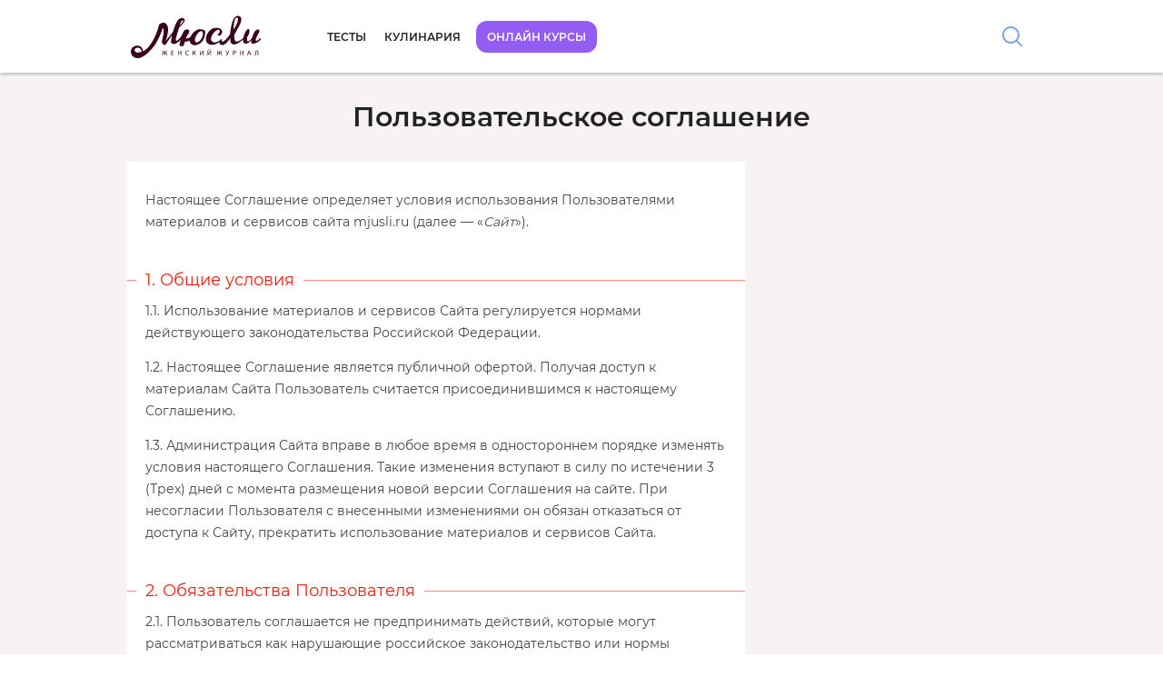

--- FILE ---
content_type: text/html; charset=UTF-8
request_url: https://mjusli.ru/agreement
body_size: 5094
content:
<!DOCTYPE html><html lang="ru-RU" prefix="og: http://ogp.me/ns#"><head><link media="all" href="https://mjusli.ru/wp-content/assets/css/cache_713c30b8828b3924359ad46b6bbbdf92.css" rel="stylesheet"><title>Пользовательское соглашение сайта mjusli.ru</title><meta charset="UTF-8" /><meta name="viewport" content="width=device-width, initial-scale=1.0" /><link rel="canonical" href="https://mjusli.ru/agreement" /><meta name="robots" content="index, follow" /><meta name="description" content="Настоящее Соглашение определяет условия использования Пользователями материалов и сервисов сайта" /><meta name="nonce" content="7e8f48c79ab19ec6" /> <script type="application/ld+json">{"@context":"http:\/\/schema.org","@graph":[{"@type":"WebPage","name":"Пользовательское соглашение сайта mjusli.ru","primaryImageOfPage":{"@id":"https:\/\/mjusli.ru\/#primaryImage"},"url":"https:\/\/mjusli.ru\/agreement","@id":"https:\/\/mjusli.ru\/agreement#WebPage","breadcrumb":{"@id":"https:\/\/mjusli.ru\/#BreadcrumbList"}},{"@type":"Organization","@id":"https:\/\/mjusli.ru\/#Organization","name":"Мюсли.ру","url":"https:\/\/mjusli.ru","logo":{"@type":"ImageObject","url":"https:\/\/mjusli.ru\/wp-content\/themes\/assets\/images\/micrologo.png"},"sameAs":["https:\/\/vk.com\/mjusli_vk"]},{"@type":"BreadcrumbList","@id":"https:\/\/mjusli.ru\/#BreadcrumbList","itemListElement":[{"@type":"ListItem","position":1,"item":"https:\/\/mjusli.ru","name":"Мюсли.ру"},{"@type":"ListItem","position":2,"item":"https:\/\/mjusli.ru\/agreement","name":"Пользовательское соглашение"}]},{"@type":"Article","headline":"Пользовательское соглашение сайта mjusli.ru","description":"Настоящее Соглашение определяет условия использования Пользователями материалов и сервисов сайта","image":{"@type":"ImageObject","@id":"https:\/\/mjusli.ru\/#primaryImage","url":"https:\/\/mjusli.ru\/wp-content\/mu-plugins\/wmt-combine\/assets\/images\/thumbnail-default.png","width":400,"height":400},"url":"https:\/\/mjusli.ru\/agreement","@id":"https:\/\/mjusli.ru\/agreement#main_content","mainEntityOfPage":{"@id":"https:\/\/mjusli.ru\/agreement#WebPage"},"datePublished":"2019-12-25T10:27:38+03:00","dateModified":"2022-09-06T00:19:32+03:00","publisher":{"@id":"https:\/\/mjusli.ru\/#Organization"}}]}</script><meta property="og:title" content="Пользовательское соглашение" /><meta property="og:description" content="Настоящее Соглашение определяет условия использования Пользователями материалов и сервисов сайта" /><meta name="twitter:card" content="summary_large_image"/><meta property="og:image" content="https://mjusli.ru/wp-content/mu-plugins/wmt-combine/assets/images/thumbnail-default.png" /><meta property="og:type" content="article" /><meta property="og:url" content="https://mjusli.ru/agreement" /> <script>window.Rise_ajaxurl = "/ajax.php";</script> <style>img:is([sizes="auto" i], [sizes^="auto," i]) { contain-intrinsic-size: 3000px 1500px }</style><link rel="dns-prefetch" href="//www.internet-technologies.ru/"><link rel="dns-prefetch" href="//mc.yandex.ru/"><meta name="wmt-nonce" content="c829ad228ad943a2" /> <script>var fontface = {"fonts":{"fontawesome":{"src":"https:\/\/mjusli.ru\/wp-content\/mu-plugins\/wmt-combine\/assets\/css\/font-awesome.min.css","delay":10000,"types":[{"name":"FontAwesome"}]}},"observer_src":"https:\/\/mjusli.ru\/wp-content\/mu-plugins\/wmt-combine\/distr\/fontfaceobserver.js"}; (function() { if (typeof window.fontface == 'undefined') { return; } var storage_loaded = []; if (typeof(sessionStorage) !== 'undefined') { storage_loaded = JSON.parse(sessionStorage.getItem('fontface')); if (!Array.isArray(storage_loaded)) { storage_loaded = []; } } var download_list = []; for (var key in window.fontface.fonts) { if (!window.fontface.fonts.hasOwnProperty(key)) { continue; } var stylesheet = document.createElement('LINK'); stylesheet.href = window.fontface.fonts[key].src, stylesheet.rel = 'stylesheet', stylesheet.async = true; document.head.appendChild(stylesheet); if (storage_loaded.includes(key)) { document.documentElement.classList.add('fontface-'+ key); } else { download_list.push(key); } } if (download_list.length) { var observer = document.createElement('SCRIPT'); observer.src = window.fontface.observer_src, observer.async = true; observer.onload = function() { download_list.forEach(function(key) { var _key = key, classname = 'fontface-'+ key, queue = []; window.fontface.fonts[key].types.forEach(function(type) { type = Object.assign({ params: {} }, type); var font = new FontFaceObserver(type.name, type.params); queue.push(typeof window.fontface.fonts[key].delay == 'number' ? font.load(null, window.fontface.fonts[key].delay) : font.load()); }); Promise.all(queue).then(function() { document.documentElement.classList.add(classname); storage_loaded.push(_key); sessionStorage.setItem('fontface', JSON.stringify(storage_loaded)); }); }); }; document.head.appendChild(observer); } })();</script> <script>window.show_rotator = 0.5;
window.show_pluso = 3;
window.show_comments = 5;
window.show_mywidget = 4;
window.show_sendpulse = 0;</script></head><body class="post post_type-page frontend grid-supported"><div id="page-wrap"><div id="page"><div class="page-header"><div class="header-wrap"><div class="content-center"><header class=""><div class="logo-wrap"> <a href="https://mjusli.ru" class="logo"></a></div><div class="nav-wrap"><nav class="menu menu_header"><ul class="level-1"><li class=""><a href="https://mjusli.ru/funs/" title="Тесты">Тесты</a></li><li class=""><a href="https://mjusli.ru/recepty/" title="Кулинария">Кулинария</a></li><li class="courses-btn"><a href="https://www.internet-technologies.ru/" title="Онлайн курсы">Онлайн курсы</a></li></ul></nav><div class="search"> <span class="button loupe"></span></div></div></header></div></div></div><main class="page-content"><article><div class="page-title-wrap content-center"><div class="middle-wrap"><header><div class="h1-wrap"><h1>Пользовательское соглашение</h1></div></header></div></div><div class="content-wrap content-center"><div class="MAIN page-container" id="page-content-143786" data-post-id="143786" data-post-title="Пользовательское соглашение сайта mjusli.ru" data-post-url="https://mjusli.ru/agreement" data-post-nonce="7e8f48c79ab19ec6" data-endless="[]" data-base="" ><p><span style="font-weight: 400;">Настоящее Соглашение определяет условия использования Пользователями материалов и сервисов сайта mjusli.ru (далее — «<span class="italic">Сайт</span>»).</span></p><h2><span style="font-weight: 400;">1. Общие условия</span></h2><p><span style="font-weight: 400;">1.1. Использование материалов и сервисов Сайта регулируется нормами действующего законодательства Российской Федерации.</span></p><p><span style="font-weight: 400;">1.2. Настоящее Соглашение является публичной офертой. Получая доступ к материалам Сайта Пользователь считается присоединившимся к настоящему Соглашению.</span></p><p><span style="font-weight: 400;">1.3. Администрация Сайта вправе в любое время в одностороннем порядке изменять условия настоящего Соглашения. Такие изменения вступают в силу по истечении 3 (Трех) дней с момента размещения новой версии Соглашения на сайте. При несогласии Пользователя с внесенными изменениями он обязан отказаться от доступа к Сайту, прекратить использование материалов и сервисов Сайта.</span></p><h2><span style="font-weight: 400;">2. Обязательства Пользователя</span></h2><p><span style="font-weight: 400;">2.1. Пользователь соглашается не предпринимать действий, которые могут рассматриваться как нарушающие российское законодательство или нормы международного права, в том числе в сфере интеллектуальной собственности, авторских и/или смежных правах, а также любых действий, которые приводят или могут привести к нарушению нормальной работы Сайта и сервисов Сайта.</span></p><p><span style="font-weight: 400;">2.2. Использование материалов Сайта без согласия правообладателей не допускается (статья 1270 Г.К РФ). Для правомерного использования материалов Сайта необходимо заключение лицензионных договоров (получение лицензий) от Правообладателей.</span></p><p><span style="font-weight: 400;">2.3. При цитировании материалов Сайта, включая охраняемые авторские произведения, ссылка на Сайт обязательна (подпункт 1 пункта 1 статьи 1274 Г.К РФ).</span></p><p><span style="font-weight: 400;">2.4. Комментарии и иные записи Пользователя на Сайте не должны вступать в противоречие с требованиями законодательства Российской Федерации и общепринятых норм морали и нравственности.</span></p><p><span style="font-weight: 400;">2.5. Пользователь предупрежден о том, что Администрация Сайта не несет ответственности за посещение и использование им внешних ресурсов, ссылки на которые могут содержаться на сайте.</span></p><p><span style="font-weight: 400;">2.6. Пользователь согласен с тем, что Администрация Сайта не несет ответственности и не имеет прямых или косвенных обязательств перед Пользователем в связи с любыми возможными или возникшими потерями или убытками, связанными с любым содержанием Сайта, регистрацией авторских прав и сведениями о такой регистрации, товарами или услугами, доступными на или полученными через внешние сайты или ресурсы либо иные контакты Пользователя, в которые он вступил, используя размещенную на Сайте информацию или ссылки на внешние ресурсы.</span></p><p><span style="font-weight: 400;">2.7. Пользователь принимает положение о том, что все материалы и сервисы Сайта или любая их часть могут сопровождаться рекламой. Пользователь согласен с тем, что Администрация Сайта не несет какой-либо ответственности и не имеет каких-либо обязательств в связи с такой рекламой.</span></p><h2><span style="font-weight: 400;">3. Прочие условия</span></h2><p><span style="font-weight: 400;">3.1. Все возможные споры, вытекающие из настоящего Соглашения или связанные с ним, подлежат разрешению в соответствии с действующим законодательством Российской Федерации.</span></p><p><span style="font-weight: 400;">3.2. Ничто в Соглашении не может пониматься как установление между Пользователем и Администрации Сайта агентских отношений, отношений товарищества, отношений по совместной деятельности, отношений личного найма, либо каких-то иных отношений, прямо не предусмотренных Соглашением.</span></p><p><span style="font-weight: 400;">3.3. Признание судом какого-либо положения Соглашения недействительным или не подлежащим принудительному исполнению не влечет недействительности иных положений Соглашения.</span></p><p><span style="font-weight: 400;">3.4. Бездействие со стороны Администрации Сайта в случае нарушения кем-либо из Пользователей положений Соглашения не лишает Администрацию Сайта права предпринять позднее соответствующие действия в защиту своих интересов и защиту авторских прав на охраняемые в соответствии с законодательством материалы Сайта.</span></p><p><span style="font-weight: 400;">Пользователь подтверждает, что ознакомлен со всеми пунктами настоящего Соглашения и безусловно принимает их.</span></p><div class="end-content"></div></div><aside class="right"><div></div><div class="slide"><div id="SidebarSticking_143786" style="width: 100%; max-width: 300px;"><aside class="adv" data-region="aside"></aside></div></div><div id="SidebarEnd_143786" style="flex-basis: 0;"></div></aside></div></article></main><div class="page-description"></div><div class="page-footer"><div class="footer-wrap"><div class="content-center"><footer><div class="nav-wrap"><nav class="menu menu_footer"><ul class="level-1"><li class=""><a href="https://mjusli.ru/sitemap" title="Карта сайта">Карта сайта</a></li><li class="link-js"><span class="A" data-href="https://mjusli.ru/ourteam" title="Редакция" rel="nofollow">Редакция</span></li><li class="link-js"><span class="A" data-href="https://mjusli.ru/feedback" title="Обратная связь" rel="nofollow">Обратная связь</span></li><li class="link-js"><span class="A" data-href="https://mjusli.ru/disclaimer" title="Отказ от ответственности" rel="nofollow">Отказ от ответственности</span></li><li class="active active-item"><span class="A">Пользовательское соглашение</span></li><li class="link-js"><span class="A" data-href="https://mjusli.ru/privacy" title="Политика конфиденциальности" rel="nofollow">Политика конфиденциальности</span></li><li class="link-js"><span class="A" data-href="https://mjusli.ru/pdpa-greement" title="Обработка персональных данных" rel="nofollow">Обработка персональных данных</span></li></ul></nav><div class="logo-wrap"><div class="logo"></div></div></div><div class="copyryight-wrap"><div class="copying-materials">При использовании материалов сайта активная ссылка на сайт обязательна</div><div class="copyright">&copy; 2025 <span>«<a href="https://mjusli.ru/">Мюсли.ру</a> – развлекательный журнал»</span></div></div></footer></div></div></div></div></div><aside class="adv" data-region="mobile-hover"></aside> <script src="https://mjusli.ru/wp-content/assets/js/log.js"></script> <script type="speculationrules">{"prefetch":[{"source":"document","where":{"and":[{"href_matches":"\/*"},{"not":{"href_matches":["\/wp-*.php","\/wp-admin\/*","\/wp-content\/uploads\/*","\/wp-content\/*","\/wp-content\/plugins\/*","\/wp-content\/themes\/assets\/*","\/*\\?(.+)"]}},{"not":{"selector_matches":"a[rel~=\"nofollow\"]"}},{"not":{"selector_matches":".no-prefetch, .no-prefetch a"}}]},"eagerness":"conservative"}]}</script> <div style="display: none"><noscript><div><img src="https://mc.yandex.ru/watch/55815082" style="position:absolute; left:-9999px;" alt="" /></div></noscript></div><script defer src="https://mjusli.ru/wp-content/assets/js/cache_31ac417cbc43b507ea45b354c388f9e1.js"></script></body></html>

--- FILE ---
content_type: text/html; charset=UTF-8
request_url: https://mjusli.ru/ajax.php?action=site_menu
body_size: 2677
content:
[{"term_id":0,"href":"\/","title":"Главная","icon":"home","active":1,"children":[]},{"term_id":917,"href":"https:\/\/mjusli.ru\/funs\/","title":"Тесты","icon":"","active":0,"children":[{"term_id":925,"href":"https:\/\/mjusli.ru\/funs\/kinematograf\/","title":"Кинематограф","active":0,"order":0,"children":[]},{"term_id":921,"href":"https:\/\/mjusli.ru\/funs\/erudicya\/","title":"Эрудиция","active":0,"order":0,"children":[]},{"term_id":927,"href":"https:\/\/mjusli.ru\/funs\/puteshestviya\/","title":"Путешествия","active":0,"order":0,"children":[]},{"term_id":922,"href":"https:\/\/mjusli.ru\/funs\/znamenitosti\/","title":"Знаменитости","active":0,"order":0,"children":[]},{"term_id":920,"href":"https:\/\/mjusli.ru\/funs\/cccp\/","title":"CCCP","active":0,"order":0,"children":[]},{"term_id":935,"href":"https:\/\/mjusli.ru\/funs\/istoriya\/","title":"История","active":0,"order":0,"children":[]}]},{"term_id":836,"href":"https:\/\/mjusli.ru\/recepty\/","title":"Кулинария","icon":"","active":0,"children":[{"term_id":837,"href":"https:\/\/mjusli.ru\/recepty\/goryachie-blyuda\/","title":"Горячие блюда","active":0,"order":0,"children":[{"term_id":842,"href":"https:\/\/mjusli.ru\/recepty\/goryachie-blyuda-podlivki-i-sousy\/","title":"Подливки и соусы","active":0,"order":0,"children":[]},{"term_id":847,"href":"https:\/\/mjusli.ru\/recepty\/goryachie-blyuda-kartofel\/","title":"Картофель","active":0,"order":1,"children":[]},{"term_id":840,"href":"https:\/\/mjusli.ru\/recepty\/goryachie-blyuda-ovoschnye-blyuda\/","title":"Овощные блюда","active":0,"order":2,"children":[]},{"term_id":845,"href":"https:\/\/mjusli.ru\/recepty\/goryachie-blyuda-makarony-i-lapsha\/","title":"Макароны и лапша","active":0,"order":3,"children":[]},{"term_id":850,"href":"https:\/\/mjusli.ru\/recepty\/goryachie-blyuda-griby\/","title":"Грибы","active":0,"order":4,"children":[]},{"term_id":838,"href":"https:\/\/mjusli.ru\/recepty\/goryachie-blyuda-govyadina\/","title":"Говядина","active":0,"order":5,"children":[]},{"term_id":843,"href":"https:\/\/mjusli.ru\/recepty\/goryachie-blyuda-ryba-i-moreprodukty\/","title":"Рыба и морепродукты","active":0,"order":6,"children":[]},{"term_id":848,"href":"https:\/\/mjusli.ru\/recepty\/goryachie-blyuda-s-farshem\/","title":"С фаршем","active":0,"order":7,"children":[]},{"term_id":841,"href":"https:\/\/mjusli.ru\/recepty\/goryachie-blyuda-postnye-i-dieticheskie-blyuda\/","title":"Постные и диетические блюда","active":0,"order":8,"children":[]},{"term_id":846,"href":"https:\/\/mjusli.ru\/recepty\/goryachie-blyuda-baranina-i-krolik\/","title":"Баранина и кролик","active":0,"order":9,"children":[]},{"term_id":839,"href":"https:\/\/mjusli.ru\/recepty\/goryachie-blyuda-nacionalnye-kuhni\/","title":"Национальные кухни","active":0,"order":10,"children":[]},{"term_id":844,"href":"https:\/\/mjusli.ru\/recepty\/goryachie-blyuda-ptica\/","title":"Птица","active":0,"order":11,"children":[]},{"term_id":849,"href":"https:\/\/mjusli.ru\/recepty\/goryachie-blyuda-svinina\/","title":"Свинина","active":0,"order":12,"children":[]}]},{"term_id":911,"href":"https:\/\/mjusli.ru\/recepty\/kashi-i-garniry\/","title":"Каши и гарниры","active":0,"order":1,"children":[{"term_id":913,"href":"https:\/\/mjusli.ru\/recepty\/kashi-i-garniry-ovsyanaya-kukuruznaya-pshennaya\/","title":"Овсяная, кукурузная, пшенная","active":0,"order":0,"children":[]},{"term_id":914,"href":"https:\/\/mjusli.ru\/recepty\/kashi-i-garniry-grechka-ris-perlovaya\/","title":"Гречка, рис, перловая","active":0,"order":1,"children":[]},{"term_id":912,"href":"https:\/\/mjusli.ru\/recepty\/kashi-i-garniry-drugie-kashi\/","title":"Другие каши","active":0,"order":2,"children":[]}]},{"term_id":858,"href":"https:\/\/mjusli.ru\/recepty\/domashnie-zagotovki\/","title":"Домашние заготовки","active":0,"order":2,"children":[{"term_id":859,"href":"https:\/\/mjusli.ru\/recepty\/domashnie-zagotovki-ovoschnye-zakrutki\/","title":"Овощные закрутки","active":0,"order":0,"children":[]},{"term_id":864,"href":"https:\/\/mjusli.ru\/recepty\/domashnie-zagotovki-morozhenye-i-sushenye-frukty-ovoschi\/","title":"Мороженые и сушеные фрукты овощи","active":0,"order":1,"children":[]},{"term_id":862,"href":"https:\/\/mjusli.ru\/recepty\/domashnie-zagotovki-varenya-i-konfityur\/","title":"Варенья и конфитюр","active":0,"order":2,"children":[]},{"term_id":860,"href":"https:\/\/mjusli.ru\/recepty\/domashnie-zagotovki-myasnye-i-rybnye-zagotovki\/","title":"Мясные и рыбные заготовки","active":0,"order":3,"children":[]},{"term_id":863,"href":"https:\/\/mjusli.ru\/recepty\/domashnie-zagotovki-gribnye-solenya\/","title":"Грибные соленья","active":0,"order":4,"children":[]},{"term_id":861,"href":"https:\/\/mjusli.ru\/recepty\/domashnie-zagotovki-kompoty\/","title":"Компоты","active":0,"order":5,"children":[]}]},{"term_id":897,"href":"https:\/\/mjusli.ru\/recepty\/salaty\/","title":"Салаты","active":0,"order":3,"children":[{"term_id":900,"href":"https:\/\/mjusli.ru\/recepty\/salaty-s-ryboy-i-moreproduktami\/","title":"С рыбой и морепродуктами","active":0,"order":0,"children":[]},{"term_id":898,"href":"https:\/\/mjusli.ru\/recepty\/salaty-dlya-pohudeniya\/","title":"Для похудения","active":0,"order":1,"children":[]},{"term_id":903,"href":"https:\/\/mjusli.ru\/recepty\/salaty-salaty-narodov-mira\/","title":"Салаты народов мира","active":0,"order":2,"children":[]},{"term_id":901,"href":"https:\/\/mjusli.ru\/recepty\/salaty-s-ovoschami\/","title":"С овощами","active":0,"order":3,"children":[]},{"term_id":899,"href":"https:\/\/mjusli.ru\/recepty\/salaty-originalnye-salaty\/","title":"Оригинальные салаты","active":0,"order":4,"children":[]},{"term_id":904,"href":"https:\/\/mjusli.ru\/recepty\/salaty-s-gribami-ili-syrom\/","title":"С грибами или сыром","active":0,"order":5,"children":[]},{"term_id":902,"href":"https:\/\/mjusli.ru\/recepty\/salaty-s-myasom\/","title":"С мясом","active":0,"order":6,"children":[]}]},{"term_id":880,"href":"https:\/\/mjusli.ru\/recepty\/supy\/","title":"Супы","active":0,"order":4,"children":[{"term_id":883,"href":"https:\/\/mjusli.ru\/recepty\/supy-gribnye-i-syrnye\/","title":"Грибные и сырные","active":0,"order":0,"children":[]},{"term_id":888,"href":"https:\/\/mjusli.ru\/recepty\/supy-rybnye\/","title":"Рыбные","active":0,"order":1,"children":[]},{"term_id":881,"href":"https:\/\/mjusli.ru\/recepty\/supy-holodnye-supy\/","title":"Холодные супы","active":0,"order":2,"children":[]},{"term_id":886,"href":"https:\/\/mjusli.ru\/recepty\/supy-nacionalnye-kuhni-supy-recepty-recepty\/","title":"Национальные кухни","active":0,"order":3,"children":[]},{"term_id":884,"href":"https:\/\/mjusli.ru\/recepty\/supy-ovoschnye-supy-recepty-recepty\/","title":"Овощные","active":0,"order":4,"children":[]},{"term_id":889,"href":"https:\/\/mjusli.ru\/recepty\/supy-s-kleckami-s-krupami\/","title":"С клецками, с крупами","active":0,"order":5,"children":[]},{"term_id":882,"href":"https:\/\/mjusli.ru\/recepty\/supy-sup-pyure\/","title":"Суп-пюре","active":0,"order":6,"children":[]},{"term_id":887,"href":"https:\/\/mjusli.ru\/recepty\/supy-s-myasom\/","title":"Мясные","active":0,"order":7,"children":[]},{"term_id":885,"href":"https:\/\/mjusli.ru\/recepty\/supy-bobovye\/","title":"Бобовые","active":0,"order":8,"children":[]}]},{"term_id":865,"href":"https:\/\/mjusli.ru\/recepty\/vypechka\/","title":"Выпечка","active":0,"order":5,"children":[{"term_id":869,"href":"https:\/\/mjusli.ru\/recepty\/vypechka-vatrushki-ponchiki-rulety\/","title":"Ватрушки, пончики, рулеты","active":0,"order":0,"children":[]},{"term_id":867,"href":"https:\/\/mjusli.ru\/recepty\/vypechka-torty\/","title":"Торты","active":0,"order":1,"children":[]},{"term_id":870,"href":"https:\/\/mjusli.ru\/recepty\/vypechka-pechenya-keksy-pryaniki\/","title":"Печенья, кексы, пряники","active":0,"order":2,"children":[]},{"term_id":868,"href":"https:\/\/mjusli.ru\/recepty\/vypechka-vafli-trubochki-oreshki\/","title":"Вафли, трубочки, орешки","active":0,"order":3,"children":[]},{"term_id":866,"href":"https:\/\/mjusli.ru\/recepty\/vypechka-pirogi-shtrudeli-rogaliki\/","title":"Пироги, штрудели, рогалики","active":0,"order":4,"children":[]}]},{"term_id":905,"href":"https:\/\/mjusli.ru\/recepty\/zakuski\/","title":"Закуски","active":0,"order":6,"children":[{"term_id":910,"href":"https:\/\/mjusli.ru\/recepty\/zakuski-sneki\/","title":"Снеки","active":0,"order":0,"children":[]},{"term_id":908,"href":"https:\/\/mjusli.ru\/recepty\/zakuski-buterbrody\/","title":"Бутерброды","active":0,"order":1,"children":[]},{"term_id":906,"href":"https:\/\/mjusli.ru\/recepty\/zakuski-rulety-i-rolly\/","title":"Рулеты и роллы","active":0,"order":2,"children":[]},{"term_id":909,"href":"https:\/\/mjusli.ru\/recepty\/zakuski-myaso-i-syry\/","title":"Мясо и сыры","active":0,"order":3,"children":[]},{"term_id":907,"href":"https:\/\/mjusli.ru\/recepty\/zakuski-ovoschnye\/","title":"Овощные","active":0,"order":4,"children":[]}]},{"term_id":852,"href":"https:\/\/mjusli.ru\/recepty\/napitki\/","title":"Напитки","active":0,"order":7,"children":[{"term_id":854,"href":"https:\/\/mjusli.ru\/recepty\/napitki-molochnye-napitki\/","title":"Молочные напитки","active":0,"order":0,"children":[]},{"term_id":857,"href":"https:\/\/mjusli.ru\/recepty\/napitki-chay-i-travyanye-otvary\/","title":"Чай и травяные отвары","active":0,"order":1,"children":[]},{"term_id":855,"href":"https:\/\/mjusli.ru\/recepty\/napitki-alkogol\/","title":"Алкоголь","active":0,"order":2,"children":[]},{"term_id":853,"href":"https:\/\/mjusli.ru\/recepty\/napitki-kofe\/","title":"Кофе","active":0,"order":3,"children":[]},{"term_id":856,"href":"https:\/\/mjusli.ru\/recepty\/napitki-bezalkogolnye-napitki\/","title":"Безалкогольные напитки","active":0,"order":4,"children":[]}]},{"term_id":872,"href":"https:\/\/mjusli.ru\/recepty\/deserty\/","title":"Десерты","active":0,"order":8,"children":[{"term_id":873,"href":"https:\/\/mjusli.ru\/recepty\/deserty-zhele-mussy-krem\/","title":"Желе, муссы, крем","active":0,"order":0,"children":[]},{"term_id":878,"href":"https:\/\/mjusli.ru\/recepty\/deserty-konfety-zefir-pirozhnye\/","title":"Конфеты, зефир, пирожные","active":0,"order":1,"children":[]},{"term_id":876,"href":"https:\/\/mjusli.ru\/recepty\/deserty-postnye-i-dieticheskie-sladosti\/","title":"Постные и диетические сладости","active":0,"order":2,"children":[]},{"term_id":874,"href":"https:\/\/mjusli.ru\/recepty\/deserty-iz-fruktov\/","title":"Из фруктов","active":0,"order":3,"children":[]},{"term_id":879,"href":"https:\/\/mjusli.ru\/recepty\/deserty-blyuda-iz-moloka\/","title":"Блюда из молока","active":0,"order":4,"children":[]},{"term_id":877,"href":"https:\/\/mjusli.ru\/recepty\/deserty-vostochnye-sladosti\/","title":"Восточные сладости","active":0,"order":5,"children":[]},{"term_id":875,"href":"https:\/\/mjusli.ru\/recepty\/deserty-pudingi-i-zapekanki\/","title":"Пудинги и запеканки","active":0,"order":6,"children":[]}]},{"term_id":890,"href":"https:\/\/mjusli.ru\/recepty\/testo\/","title":"Тесто","active":0,"order":9,"children":[{"term_id":893,"href":"https:\/\/mjusli.ru\/recepty\/testo-picca\/","title":"Пицца","active":0,"order":0,"children":[]},{"term_id":891,"href":"https:\/\/mjusli.ru\/recepty\/testo-blin-i-oladi\/","title":"Блины и оладьи","active":0,"order":1,"children":[]},{"term_id":896,"href":"https:\/\/mjusli.ru\/recepty\/testo-vidy-testa\/","title":"Виды теста","active":0,"order":2,"children":[]},{"term_id":892,"href":"https:\/\/mjusli.ru\/recepty\/testo-hleb-lepeshki-suhari\/","title":"Хлеб, лепешки, сухари","active":0,"order":4,"children":[]},{"term_id":895,"href":"https:\/\/mjusli.ru\/recepty\/testo-pirozhki-i-pirogi\/","title":"Пирожки и пироги","active":0,"order":5,"children":[]}]},{"term_id":915,"href":"https:\/\/mjusli.ru\/recepty\/gotovim-v-skorovarke-i-multivarke\/","title":"Готовим в скороварке и мультиварке","active":0,"order":10,"children":[]},{"term_id":871,"href":"https:\/\/mjusli.ru\/recepty\/baza-znaniy\/","title":"База знаний","active":0,"order":11,"children":[]},{"term_id":851,"href":"https:\/\/mjusli.ru\/recepty\/poleznye-sovety\/","title":"Полезные советы","active":0,"order":12,"children":[]}]}]

--- FILE ---
content_type: application/javascript; charset=UTF-8
request_url: https://mjusli.ru/wp-content/assets/js/cache_31ac417cbc43b507ea45b354c388f9e1.js
body_size: 92424
content:
/*! jQuery v3.5.0 | (c) JS Foundation and other contributors | jquery.org/license */
!function(e,t){"use strict";"object"==typeof module&&"object"==typeof module.exports?module.exports=e.document?t(e,!0):function(e){if(!e.document)throw new Error("jQuery requires a window with a document");return t(e)}:t(e)}("undefined"!=typeof window?window:this,function(C,e){"use strict";var t=[],r=Object.getPrototypeOf,s=t.slice,g=t.flat?function(e){return t.flat.call(e)}:function(e){return t.concat.apply([],e)},u=t.push,i=t.indexOf,n={},o=n.toString,v=n.hasOwnProperty,a=v.toString,l=a.call(Object),y={},m=function(e){return"function"==typeof e&&"number"!=typeof e.nodeType},x=function(e){return null!=e&&e===e.window},E=C.document,c={type:!0,src:!0,nonce:!0,noModule:!0};function b(e,t,n){var r,i,o=(n=n||E).createElement("script");if(o.text=e,t)for(r in c)(i=t[r]||t.getAttribute&&t.getAttribute(r))&&o.setAttribute(r,i);n.head.appendChild(o).parentNode.removeChild(o)}function w(e){return null==e?e+"":"object"==typeof e||"function"==typeof e?n[o.call(e)]||"object":typeof e}var f="3.5.0",S=function(e,t){return new S.fn.init(e,t)};function p(e){var t=!!e&&"length"in e&&e.length,n=w(e);return!m(e)&&!x(e)&&("array"===n||0===t||"number"==typeof t&&0<t&&t-1 in e)}S.fn=S.prototype={jquery:f,constructor:S,length:0,toArray:function(){return s.call(this)},get:function(e){return null==e?s.call(this):e<0?this[e+this.length]:this[e]},pushStack:function(e){var t=S.merge(this.constructor(),e);return t.prevObject=this,t},each:function(e){return S.each(this,e)},map:function(n){return this.pushStack(S.map(this,function(e,t){return n.call(e,t,e)}))},slice:function(){return this.pushStack(s.apply(this,arguments))},first:function(){return this.eq(0)},last:function(){return this.eq(-1)},even:function(){return this.pushStack(S.grep(this,function(e,t){return(t+1)%2}))},odd:function(){return this.pushStack(S.grep(this,function(e,t){return t%2}))},eq:function(e){var t=this.length,n=+e+(e<0?t:0);return this.pushStack(0<=n&&n<t?[this[n]]:[])},end:function(){return this.prevObject||this.constructor()},push:u,sort:t.sort,splice:t.splice},S.extend=S.fn.extend=function(){var e,t,n,r,i,o,a=arguments[0]||{},s=1,u=arguments.length,l=!1;for("boolean"==typeof a&&(l=a,a=arguments[s]||{},s++),"object"==typeof a||m(a)||(a={}),s===u&&(a=this,s--);s<u;s++)if(null!=(e=arguments[s]))for(t in e)r=e[t],"__proto__"!==t&&a!==r&&(l&&r&&(S.isPlainObject(r)||(i=Array.isArray(r)))?(n=a[t],o=i&&!Array.isArray(n)?[]:i||S.isPlainObject(n)?n:{},i=!1,a[t]=S.extend(l,o,r)):void 0!==r&&(a[t]=r));return a},S.extend({expando:"jQuery"+(f+Math.random()).replace(/\D/g,""),isReady:!0,error:function(e){throw new Error(e)},noop:function(){},isPlainObject:function(e){var t,n;return!(!e||"[object Object]"!==o.call(e))&&(!(t=r(e))||"function"==typeof(n=v.call(t,"constructor")&&t.constructor)&&a.call(n)===l)},isEmptyObject:function(e){var t;for(t in e)return!1;return!0},globalEval:function(e,t,n){b(e,{nonce:t&&t.nonce},n)},each:function(e,t){var n,r=0;if(p(e)){for(n=e.length;r<n;r++)if(!1===t.call(e[r],r,e[r]))break}else for(r in e)if(!1===t.call(e[r],r,e[r]))break;return e},makeArray:function(e,t){var n=t||[];return null!=e&&(p(Object(e))?S.merge(n,"string"==typeof e?[e]:e):u.call(n,e)),n},inArray:function(e,t,n){return null==t?-1:i.call(t,e,n)},merge:function(e,t){for(var n=+t.length,r=0,i=e.length;r<n;r++)e[i++]=t[r];return e.length=i,e},grep:function(e,t,n){for(var r=[],i=0,o=e.length,a=!n;i<o;i++)!t(e[i],i)!==a&&r.push(e[i]);return r},map:function(e,t,n){var r,i,o=0,a=[];if(p(e))for(r=e.length;o<r;o++)null!=(i=t(e[o],o,n))&&a.push(i);else for(o in e)null!=(i=t(e[o],o,n))&&a.push(i);return g(a)},guid:1,support:y}),"function"==typeof Symbol&&(S.fn[Symbol.iterator]=t[Symbol.iterator]),S.each("Boolean Number String Function Array Date RegExp Object Error Symbol".split(" "),function(e,t){n["[object "+t+"]"]=t.toLowerCase()});var d=function(n){var e,d,b,o,i,h,f,g,w,u,l,T,C,a,E,v,s,c,y,S="sizzle"+1*new Date,p=n.document,k=0,r=0,m=ue(),x=ue(),A=ue(),N=ue(),D=function(e,t){return e===t&&(l=!0),0},j={}.hasOwnProperty,t=[],q=t.pop,L=t.push,H=t.push,O=t.slice,P=function(e,t){for(var n=0,r=e.length;n<r;n++)if(e[n]===t)return n;return-1},R="checked|selected|async|autofocus|autoplay|controls|defer|disabled|hidden|ismap|loop|multiple|open|readonly|required|scoped",M="[\\x20\\t\\r\\n\\f]",I="(?:\\\\[\\da-fA-F]{1,6}"+M+"?|\\\\[^\\r\\n\\f]|[\\w-]|[^\0-\\x7f])+",W="\\["+M+"*("+I+")(?:"+M+"*([*^$|!~]?=)"+M+"*(?:'((?:\\\\.|[^\\\\'])*)'|\"((?:\\\\.|[^\\\\\"])*)\"|("+I+"))|)"+M+"*\\]",F=":("+I+")(?:\\((('((?:\\\\.|[^\\\\'])*)'|\"((?:\\\\.|[^\\\\\"])*)\")|((?:\\\\.|[^\\\\()[\\]]|"+W+")*)|.*)\\)|)",B=new RegExp(M+"+","g"),$=new RegExp("^"+M+"+|((?:^|[^\\\\])(?:\\\\.)*)"+M+"+$","g"),_=new RegExp("^"+M+"*,"+M+"*"),z=new RegExp("^"+M+"*([>+~]|"+M+")"+M+"*"),U=new RegExp(M+"|>"),X=new RegExp(F),V=new RegExp("^"+I+"$"),G={ID:new RegExp("^#("+I+")"),CLASS:new RegExp("^\\.("+I+")"),TAG:new RegExp("^("+I+"|[*])"),ATTR:new RegExp("^"+W),PSEUDO:new RegExp("^"+F),CHILD:new RegExp("^:(only|first|last|nth|nth-last)-(child|of-type)(?:\\("+M+"*(even|odd|(([+-]|)(\\d*)n|)"+M+"*(?:([+-]|)"+M+"*(\\d+)|))"+M+"*\\)|)","i"),bool:new RegExp("^(?:"+R+")$","i"),needsContext:new RegExp("^"+M+"*[>+~]|:(even|odd|eq|gt|lt|nth|first|last)(?:\\("+M+"*((?:-\\d)?\\d*)"+M+"*\\)|)(?=[^-]|$)","i")},Y=/HTML$/i,Q=/^(?:input|select|textarea|button)$/i,J=/^h\d$/i,K=/^[^{]+\{\s*\[native \w/,Z=/^(?:#([\w-]+)|(\w+)|\.([\w-]+))$/,ee=/[+~]/,te=new RegExp("\\\\[\\da-fA-F]{1,6}"+M+"?|\\\\([^\\r\\n\\f])","g"),ne=function(e,t){var n="0x"+e.slice(1)-65536;return t||(n<0?String.fromCharCode(n+65536):String.fromCharCode(n>>10|55296,1023&n|56320))},re=/([\0-\x1f\x7f]|^-?\d)|^-$|[^\0-\x1f\x7f-\uFFFF\w-]/g,ie=function(e,t){return t?"\0"===e?"\ufffd":e.slice(0,-1)+"\\"+e.charCodeAt(e.length-1).toString(16)+" ":"\\"+e},oe=function(){T()},ae=be(function(e){return!0===e.disabled&&"fieldset"===e.nodeName.toLowerCase()},{dir:"parentNode",next:"legend"});try{H.apply(t=O.call(p.childNodes),p.childNodes),t[p.childNodes.length].nodeType}catch(e){H={apply:t.length?function(e,t){L.apply(e,O.call(t))}:function(e,t){var n=e.length,r=0;while(e[n++]=t[r++]);e.length=n-1}}}function se(t,e,n,r){var i,o,a,s,u,l,c,f=e&&e.ownerDocument,p=e?e.nodeType:9;if(n=n||[],"string"!=typeof t||!t||1!==p&&9!==p&&11!==p)return n;if(!r&&(T(e),e=e||C,E)){if(11!==p&&(u=Z.exec(t)))if(i=u[1]){if(9===p){if(!(a=e.getElementById(i)))return n;if(a.id===i)return n.push(a),n}else if(f&&(a=f.getElementById(i))&&y(e,a)&&a.id===i)return n.push(a),n}else{if(u[2])return H.apply(n,e.getElementsByTagName(t)),n;if((i=u[3])&&d.getElementsByClassName&&e.getElementsByClassName)return H.apply(n,e.getElementsByClassName(i)),n}if(d.qsa&&!N[t+" "]&&(!v||!v.test(t))&&(1!==p||"object"!==e.nodeName.toLowerCase())){if(c=t,f=e,1===p&&(U.test(t)||z.test(t))){(f=ee.test(t)&&ye(e.parentNode)||e)===e&&d.scope||((s=e.getAttribute("id"))?s=s.replace(re,ie):e.setAttribute("id",s=S)),o=(l=h(t)).length;while(o--)l[o]=(s?"#"+s:":scope")+" "+xe(l[o]);c=l.join(",")}try{return H.apply(n,f.querySelectorAll(c)),n}catch(e){N(t,!0)}finally{s===S&&e.removeAttribute("id")}}}return g(t.replace($,"$1"),e,n,r)}function ue(){var r=[];return function e(t,n){return r.push(t+" ")>b.cacheLength&&delete e[r.shift()],e[t+" "]=n}}function le(e){return e[S]=!0,e}function ce(e){var t=C.createElement("fieldset");try{return!!e(t)}catch(e){return!1}finally{t.parentNode&&t.parentNode.removeChild(t),t=null}}function fe(e,t){var n=e.split("|"),r=n.length;while(r--)b.attrHandle[n[r]]=t}function pe(e,t){var n=t&&e,r=n&&1===e.nodeType&&1===t.nodeType&&e.sourceIndex-t.sourceIndex;if(r)return r;if(n)while(n=n.nextSibling)if(n===t)return-1;return e?1:-1}function de(t){return function(e){return"input"===e.nodeName.toLowerCase()&&e.type===t}}function he(n){return function(e){var t=e.nodeName.toLowerCase();return("input"===t||"button"===t)&&e.type===n}}function ge(t){return function(e){return"form"in e?e.parentNode&&!1===e.disabled?"label"in e?"label"in e.parentNode?e.parentNode.disabled===t:e.disabled===t:e.isDisabled===t||e.isDisabled!==!t&&ae(e)===t:e.disabled===t:"label"in e&&e.disabled===t}}function ve(a){return le(function(o){return o=+o,le(function(e,t){var n,r=a([],e.length,o),i=r.length;while(i--)e[n=r[i]]&&(e[n]=!(t[n]=e[n]))})})}function ye(e){return e&&"undefined"!=typeof e.getElementsByTagName&&e}for(e in d=se.support={},i=se.isXML=function(e){var t=e.namespaceURI,n=(e.ownerDocument||e).documentElement;return!Y.test(t||n&&n.nodeName||"HTML")},T=se.setDocument=function(e){var t,n,r=e?e.ownerDocument||e:p;return r!=C&&9===r.nodeType&&r.documentElement&&(a=(C=r).documentElement,E=!i(C),p!=C&&(n=C.defaultView)&&n.top!==n&&(n.addEventListener?n.addEventListener("unload",oe,!1):n.attachEvent&&n.attachEvent("onunload",oe)),d.scope=ce(function(e){return a.appendChild(e).appendChild(C.createElement("div")),"undefined"!=typeof e.querySelectorAll&&!e.querySelectorAll(":scope fieldset div").length}),d.attributes=ce(function(e){return e.className="i",!e.getAttribute("className")}),d.getElementsByTagName=ce(function(e){return e.appendChild(C.createComment("")),!e.getElementsByTagName("*").length}),d.getElementsByClassName=K.test(C.getElementsByClassName),d.getById=ce(function(e){return a.appendChild(e).id=S,!C.getElementsByName||!C.getElementsByName(S).length}),d.getById?(b.filter.ID=function(e){var t=e.replace(te,ne);return function(e){return e.getAttribute("id")===t}},b.find.ID=function(e,t){if("undefined"!=typeof t.getElementById&&E){var n=t.getElementById(e);return n?[n]:[]}}):(b.filter.ID=function(e){var n=e.replace(te,ne);return function(e){var t="undefined"!=typeof e.getAttributeNode&&e.getAttributeNode("id");return t&&t.value===n}},b.find.ID=function(e,t){if("undefined"!=typeof t.getElementById&&E){var n,r,i,o=t.getElementById(e);if(o){if((n=o.getAttributeNode("id"))&&n.value===e)return[o];i=t.getElementsByName(e),r=0;while(o=i[r++])if((n=o.getAttributeNode("id"))&&n.value===e)return[o]}return[]}}),b.find.TAG=d.getElementsByTagName?function(e,t){return"undefined"!=typeof t.getElementsByTagName?t.getElementsByTagName(e):d.qsa?t.querySelectorAll(e):void 0}:function(e,t){var n,r=[],i=0,o=t.getElementsByTagName(e);if("*"===e){while(n=o[i++])1===n.nodeType&&r.push(n);return r}return o},b.find.CLASS=d.getElementsByClassName&&function(e,t){if("undefined"!=typeof t.getElementsByClassName&&E)return t.getElementsByClassName(e)},s=[],v=[],(d.qsa=K.test(C.querySelectorAll))&&(ce(function(e){var t;a.appendChild(e).innerHTML="<a id='"+S+"'></a><select id='"+S+"-\r\\' msallowcapture=''><option selected=''></option></select>",e.querySelectorAll("[msallowcapture^='']").length&&v.push("[*^$]="+M+"*(?:''|\"\")"),e.querySelectorAll("[selected]").length||v.push("\\["+M+"*(?:value|"+R+")"),e.querySelectorAll("[id~="+S+"-]").length||v.push("~="),(t=C.createElement("input")).setAttribute("name",""),e.appendChild(t),e.querySelectorAll("[name='']").length||v.push("\\["+M+"*name"+M+"*="+M+"*(?:''|\"\")"),e.querySelectorAll(":checked").length||v.push(":checked"),e.querySelectorAll("a#"+S+"+*").length||v.push(".#.+[+~]"),e.querySelectorAll("\\\f"),v.push("[\\r\\n\\f]")}),ce(function(e){e.innerHTML="<a href='' disabled='disabled'></a><select disabled='disabled'><option/></select>";var t=C.createElement("input");t.setAttribute("type","hidden"),e.appendChild(t).setAttribute("name","D"),e.querySelectorAll("[name=d]").length&&v.push("name"+M+"*[*^$|!~]?="),2!==e.querySelectorAll(":enabled").length&&v.push(":enabled",":disabled"),a.appendChild(e).disabled=!0,2!==e.querySelectorAll(":disabled").length&&v.push(":enabled",":disabled"),e.querySelectorAll("*,:x"),v.push(",.*:")})),(d.matchesSelector=K.test(c=a.matches||a.webkitMatchesSelector||a.mozMatchesSelector||a.oMatchesSelector||a.msMatchesSelector))&&ce(function(e){d.disconnectedMatch=c.call(e,"*"),c.call(e,"[s!='']:x"),s.push("!=",F)}),v=v.length&&new RegExp(v.join("|")),s=s.length&&new RegExp(s.join("|")),t=K.test(a.compareDocumentPosition),y=t||K.test(a.contains)?function(e,t){var n=9===e.nodeType?e.documentElement:e,r=t&&t.parentNode;return e===r||!(!r||1!==r.nodeType||!(n.contains?n.contains(r):e.compareDocumentPosition&&16&e.compareDocumentPosition(r)))}:function(e,t){if(t)while(t=t.parentNode)if(t===e)return!0;return!1},D=t?function(e,t){if(e===t)return l=!0,0;var n=!e.compareDocumentPosition-!t.compareDocumentPosition;return n||(1&(n=(e.ownerDocument||e)==(t.ownerDocument||t)?e.compareDocumentPosition(t):1)||!d.sortDetached&&t.compareDocumentPosition(e)===n?e==C||e.ownerDocument==p&&y(p,e)?-1:t==C||t.ownerDocument==p&&y(p,t)?1:u?P(u,e)-P(u,t):0:4&n?-1:1)}:function(e,t){if(e===t)return l=!0,0;var n,r=0,i=e.parentNode,o=t.parentNode,a=[e],s=[t];if(!i||!o)return e==C?-1:t==C?1:i?-1:o?1:u?P(u,e)-P(u,t):0;if(i===o)return pe(e,t);n=e;while(n=n.parentNode)a.unshift(n);n=t;while(n=n.parentNode)s.unshift(n);while(a[r]===s[r])r++;return r?pe(a[r],s[r]):a[r]==p?-1:s[r]==p?1:0}),C},se.matches=function(e,t){return se(e,null,null,t)},se.matchesSelector=function(e,t){if(T(e),d.matchesSelector&&E&&!N[t+" "]&&(!s||!s.test(t))&&(!v||!v.test(t)))try{var n=c.call(e,t);if(n||d.disconnectedMatch||e.document&&11!==e.document.nodeType)return n}catch(e){N(t,!0)}return 0<se(t,C,null,[e]).length},se.contains=function(e,t){return(e.ownerDocument||e)!=C&&T(e),y(e,t)},se.attr=function(e,t){(e.ownerDocument||e)!=C&&T(e);var n=b.attrHandle[t.toLowerCase()],r=n&&j.call(b.attrHandle,t.toLowerCase())?n(e,t,!E):void 0;return void 0!==r?r:d.attributes||!E?e.getAttribute(t):(r=e.getAttributeNode(t))&&r.specified?r.value:null},se.escape=function(e){return(e+"").replace(re,ie)},se.error=function(e){throw new Error("Syntax error, unrecognized expression: "+e)},se.uniqueSort=function(e){var t,n=[],r=0,i=0;if(l=!d.detectDuplicates,u=!d.sortStable&&e.slice(0),e.sort(D),l){while(t=e[i++])t===e[i]&&(r=n.push(i));while(r--)e.splice(n[r],1)}return u=null,e},o=se.getText=function(e){var t,n="",r=0,i=e.nodeType;if(i){if(1===i||9===i||11===i){if("string"==typeof e.textContent)return e.textContent;for(e=e.firstChild;e;e=e.nextSibling)n+=o(e)}else if(3===i||4===i)return e.nodeValue}else while(t=e[r++])n+=o(t);return n},(b=se.selectors={cacheLength:50,createPseudo:le,match:G,attrHandle:{},find:{},relative:{">":{dir:"parentNode",first:!0}," ":{dir:"parentNode"},"+":{dir:"previousSibling",first:!0},"~":{dir:"previousSibling"}},preFilter:{ATTR:function(e){return e[1]=e[1].replace(te,ne),e[3]=(e[3]||e[4]||e[5]||"").replace(te,ne),"~="===e[2]&&(e[3]=" "+e[3]+" "),e.slice(0,4)},CHILD:function(e){return e[1]=e[1].toLowerCase(),"nth"===e[1].slice(0,3)?(e[3]||se.error(e[0]),e[4]=+(e[4]?e[5]+(e[6]||1):2*("even"===e[3]||"odd"===e[3])),e[5]=+(e[7]+e[8]||"odd"===e[3])):e[3]&&se.error(e[0]),e},PSEUDO:function(e){var t,n=!e[6]&&e[2];return G.CHILD.test(e[0])?null:(e[3]?e[2]=e[4]||e[5]||"":n&&X.test(n)&&(t=h(n,!0))&&(t=n.indexOf(")",n.length-t)-n.length)&&(e[0]=e[0].slice(0,t),e[2]=n.slice(0,t)),e.slice(0,3))}},filter:{TAG:function(e){var t=e.replace(te,ne).toLowerCase();return"*"===e?function(){return!0}:function(e){return e.nodeName&&e.nodeName.toLowerCase()===t}},CLASS:function(e){var t=m[e+" "];return t||(t=new RegExp("(^|"+M+")"+e+"("+M+"|$)"))&&m(e,function(e){return t.test("string"==typeof e.className&&e.className||"undefined"!=typeof e.getAttribute&&e.getAttribute("class")||"")})},ATTR:function(n,r,i){return function(e){var t=se.attr(e,n);return null==t?"!="===r:!r||(t+="","="===r?t===i:"!="===r?t!==i:"^="===r?i&&0===t.indexOf(i):"*="===r?i&&-1<t.indexOf(i):"$="===r?i&&t.slice(-i.length)===i:"~="===r?-1<(" "+t.replace(B," ")+" ").indexOf(i):"|="===r&&(t===i||t.slice(0,i.length+1)===i+"-"))}},CHILD:function(h,e,t,g,v){var y="nth"!==h.slice(0,3),m="last"!==h.slice(-4),x="of-type"===e;return 1===g&&0===v?function(e){return!!e.parentNode}:function(e,t,n){var r,i,o,a,s,u,l=y!==m?"nextSibling":"previousSibling",c=e.parentNode,f=x&&e.nodeName.toLowerCase(),p=!n&&!x,d=!1;if(c){if(y){while(l){a=e;while(a=a[l])if(x?a.nodeName.toLowerCase()===f:1===a.nodeType)return!1;u=l="only"===h&&!u&&"nextSibling"}return!0}if(u=[m?c.firstChild:c.lastChild],m&&p){d=(s=(r=(i=(o=(a=c)[S]||(a[S]={}))[a.uniqueID]||(o[a.uniqueID]={}))[h]||[])[0]===k&&r[1])&&r[2],a=s&&c.childNodes[s];while(a=++s&&a&&a[l]||(d=s=0)||u.pop())if(1===a.nodeType&&++d&&a===e){i[h]=[k,s,d];break}}else if(p&&(d=s=(r=(i=(o=(a=e)[S]||(a[S]={}))[a.uniqueID]||(o[a.uniqueID]={}))[h]||[])[0]===k&&r[1]),!1===d)while(a=++s&&a&&a[l]||(d=s=0)||u.pop())if((x?a.nodeName.toLowerCase()===f:1===a.nodeType)&&++d&&(p&&((i=(o=a[S]||(a[S]={}))[a.uniqueID]||(o[a.uniqueID]={}))[h]=[k,d]),a===e))break;return(d-=v)===g||d%g==0&&0<=d/g}}},PSEUDO:function(e,o){var t,a=b.pseudos[e]||b.setFilters[e.toLowerCase()]||se.error("unsupported pseudo: "+e);return a[S]?a(o):1<a.length?(t=[e,e,"",o],b.setFilters.hasOwnProperty(e.toLowerCase())?le(function(e,t){var n,r=a(e,o),i=r.length;while(i--)e[n=P(e,r[i])]=!(t[n]=r[i])}):function(e){return a(e,0,t)}):a}},pseudos:{not:le(function(e){var r=[],i=[],s=f(e.replace($,"$1"));return s[S]?le(function(e,t,n,r){var i,o=s(e,null,r,[]),a=e.length;while(a--)(i=o[a])&&(e[a]=!(t[a]=i))}):function(e,t,n){return r[0]=e,s(r,null,n,i),r[0]=null,!i.pop()}}),has:le(function(t){return function(e){return 0<se(t,e).length}}),contains:le(function(t){return t=t.replace(te,ne),function(e){return-1<(e.textContent||o(e)).indexOf(t)}}),lang:le(function(n){return V.test(n||"")||se.error("unsupported lang: "+n),n=n.replace(te,ne).toLowerCase(),function(e){var t;do{if(t=E?e.lang:e.getAttribute("xml:lang")||e.getAttribute("lang"))return(t=t.toLowerCase())===n||0===t.indexOf(n+"-")}while((e=e.parentNode)&&1===e.nodeType);return!1}}),target:function(e){var t=n.location&&n.location.hash;return t&&t.slice(1)===e.id},root:function(e){return e===a},focus:function(e){return e===C.activeElement&&(!C.hasFocus||C.hasFocus())&&!!(e.type||e.href||~e.tabIndex)},enabled:ge(!1),disabled:ge(!0),checked:function(e){var t=e.nodeName.toLowerCase();return"input"===t&&!!e.checked||"option"===t&&!!e.selected},selected:function(e){return e.parentNode&&e.parentNode.selectedIndex,!0===e.selected},empty:function(e){for(e=e.firstChild;e;e=e.nextSibling)if(e.nodeType<6)return!1;return!0},parent:function(e){return!b.pseudos.empty(e)},header:function(e){return J.test(e.nodeName)},input:function(e){return Q.test(e.nodeName)},button:function(e){var t=e.nodeName.toLowerCase();return"input"===t&&"button"===e.type||"button"===t},text:function(e){var t;return"input"===e.nodeName.toLowerCase()&&"text"===e.type&&(null==(t=e.getAttribute("type"))||"text"===t.toLowerCase())},first:ve(function(){return[0]}),last:ve(function(e,t){return[t-1]}),eq:ve(function(e,t,n){return[n<0?n+t:n]}),even:ve(function(e,t){for(var n=0;n<t;n+=2)e.push(n);return e}),odd:ve(function(e,t){for(var n=1;n<t;n+=2)e.push(n);return e}),lt:ve(function(e,t,n){for(var r=n<0?n+t:t<n?t:n;0<=--r;)e.push(r);return e}),gt:ve(function(e,t,n){for(var r=n<0?n+t:n;++r<t;)e.push(r);return e})}}).pseudos.nth=b.pseudos.eq,{radio:!0,checkbox:!0,file:!0,password:!0,image:!0})b.pseudos[e]=de(e);for(e in{submit:!0,reset:!0})b.pseudos[e]=he(e);function me(){}function xe(e){for(var t=0,n=e.length,r="";t<n;t++)r+=e[t].value;return r}function be(s,e,t){var u=e.dir,l=e.next,c=l||u,f=t&&"parentNode"===c,p=r++;return e.first?function(e,t,n){while(e=e[u])if(1===e.nodeType||f)return s(e,t,n);return!1}:function(e,t,n){var r,i,o,a=[k,p];if(n){while(e=e[u])if((1===e.nodeType||f)&&s(e,t,n))return!0}else while(e=e[u])if(1===e.nodeType||f)if(i=(o=e[S]||(e[S]={}))[e.uniqueID]||(o[e.uniqueID]={}),l&&l===e.nodeName.toLowerCase())e=e[u]||e;else{if((r=i[c])&&r[0]===k&&r[1]===p)return a[2]=r[2];if((i[c]=a)[2]=s(e,t,n))return!0}return!1}}function we(i){return 1<i.length?function(e,t,n){var r=i.length;while(r--)if(!i[r](e,t,n))return!1;return!0}:i[0]}function Te(e,t,n,r,i){for(var o,a=[],s=0,u=e.length,l=null!=t;s<u;s++)(o=e[s])&&(n&&!n(o,r,i)||(a.push(o),l&&t.push(s)));return a}function Ce(d,h,g,v,y,e){return v&&!v[S]&&(v=Ce(v)),y&&!y[S]&&(y=Ce(y,e)),le(function(e,t,n,r){var i,o,a,s=[],u=[],l=t.length,c=e||function(e,t,n){for(var r=0,i=t.length;r<i;r++)se(e,t[r],n);return n}(h||"*",n.nodeType?[n]:n,[]),f=!d||!e&&h?c:Te(c,s,d,n,r),p=g?y||(e?d:l||v)?[]:t:f;if(g&&g(f,p,n,r),v){i=Te(p,u),v(i,[],n,r),o=i.length;while(o--)(a=i[o])&&(p[u[o]]=!(f[u[o]]=a))}if(e){if(y||d){if(y){i=[],o=p.length;while(o--)(a=p[o])&&i.push(f[o]=a);y(null,p=[],i,r)}o=p.length;while(o--)(a=p[o])&&-1<(i=y?P(e,a):s[o])&&(e[i]=!(t[i]=a))}}else p=Te(p===t?p.splice(l,p.length):p),y?y(null,t,p,r):H.apply(t,p)})}function Ee(e){for(var i,t,n,r=e.length,o=b.relative[e[0].type],a=o||b.relative[" "],s=o?1:0,u=be(function(e){return e===i},a,!0),l=be(function(e){return-1<P(i,e)},a,!0),c=[function(e,t,n){var r=!o&&(n||t!==w)||((i=t).nodeType?u(e,t,n):l(e,t,n));return i=null,r}];s<r;s++)if(t=b.relative[e[s].type])c=[be(we(c),t)];else{if((t=b.filter[e[s].type].apply(null,e[s].matches))[S]){for(n=++s;n<r;n++)if(b.relative[e[n].type])break;return Ce(1<s&&we(c),1<s&&xe(e.slice(0,s-1).concat({value:" "===e[s-2].type?"*":""})).replace($,"$1"),t,s<n&&Ee(e.slice(s,n)),n<r&&Ee(e=e.slice(n)),n<r&&xe(e))}c.push(t)}return we(c)}return me.prototype=b.filters=b.pseudos,b.setFilters=new me,h=se.tokenize=function(e,t){var n,r,i,o,a,s,u,l=x[e+" "];if(l)return t?0:l.slice(0);a=e,s=[],u=b.preFilter;while(a){for(o in n&&!(r=_.exec(a))||(r&&(a=a.slice(r[0].length)||a),s.push(i=[])),n=!1,(r=z.exec(a))&&(n=r.shift(),i.push({value:n,type:r[0].replace($," ")}),a=a.slice(n.length)),b.filter)!(r=G[o].exec(a))||u[o]&&!(r=u[o](r))||(n=r.shift(),i.push({value:n,type:o,matches:r}),a=a.slice(n.length));if(!n)break}return t?a.length:a?se.error(e):x(e,s).slice(0)},f=se.compile=function(e,t){var n,v,y,m,x,r,i=[],o=[],a=A[e+" "];if(!a){t||(t=h(e)),n=t.length;while(n--)(a=Ee(t[n]))[S]?i.push(a):o.push(a);(a=A(e,(v=o,m=0<(y=i).length,x=0<v.length,r=function(e,t,n,r,i){var o,a,s,u=0,l="0",c=e&&[],f=[],p=w,d=e||x&&b.find.TAG("*",i),h=k+=null==p?1:Math.random()||.1,g=d.length;for(i&&(w=t==C||t||i);l!==g&&null!=(o=d[l]);l++){if(x&&o){a=0,t||o.ownerDocument==C||(T(o),n=!E);while(s=v[a++])if(s(o,t||C,n)){r.push(o);break}i&&(k=h)}m&&((o=!s&&o)&&u--,e&&c.push(o))}if(u+=l,m&&l!==u){a=0;while(s=y[a++])s(c,f,t,n);if(e){if(0<u)while(l--)c[l]||f[l]||(f[l]=q.call(r));f=Te(f)}H.apply(r,f),i&&!e&&0<f.length&&1<u+y.length&&se.uniqueSort(r)}return i&&(k=h,w=p),c},m?le(r):r))).selector=e}return a},g=se.select=function(e,t,n,r){var i,o,a,s,u,l="function"==typeof e&&e,c=!r&&h(e=l.selector||e);if(n=n||[],1===c.length){if(2<(o=c[0]=c[0].slice(0)).length&&"ID"===(a=o[0]).type&&9===t.nodeType&&E&&b.relative[o[1].type]){if(!(t=(b.find.ID(a.matches[0].replace(te,ne),t)||[])[0]))return n;l&&(t=t.parentNode),e=e.slice(o.shift().value.length)}i=G.needsContext.test(e)?0:o.length;while(i--){if(a=o[i],b.relative[s=a.type])break;if((u=b.find[s])&&(r=u(a.matches[0].replace(te,ne),ee.test(o[0].type)&&ye(t.parentNode)||t))){if(o.splice(i,1),!(e=r.length&&xe(o)))return H.apply(n,r),n;break}}}return(l||f(e,c))(r,t,!E,n,!t||ee.test(e)&&ye(t.parentNode)||t),n},d.sortStable=S.split("").sort(D).join("")===S,d.detectDuplicates=!!l,T(),d.sortDetached=ce(function(e){return 1&e.compareDocumentPosition(C.createElement("fieldset"))}),ce(function(e){return e.innerHTML="<a href='#'></a>","#"===e.firstChild.getAttribute("href")})||fe("type|href|height|width",function(e,t,n){if(!n)return e.getAttribute(t,"type"===t.toLowerCase()?1:2)}),d.attributes&&ce(function(e){return e.innerHTML="<input/>",e.firstChild.setAttribute("value",""),""===e.firstChild.getAttribute("value")})||fe("value",function(e,t,n){if(!n&&"input"===e.nodeName.toLowerCase())return e.defaultValue}),ce(function(e){return null==e.getAttribute("disabled")})||fe(R,function(e,t,n){var r;if(!n)return!0===e[t]?t.toLowerCase():(r=e.getAttributeNode(t))&&r.specified?r.value:null}),se}(C);S.find=d,S.expr=d.selectors,S.expr[":"]=S.expr.pseudos,S.uniqueSort=S.unique=d.uniqueSort,S.text=d.getText,S.isXMLDoc=d.isXML,S.contains=d.contains,S.escapeSelector=d.escape;var h=function(e,t,n){var r=[],i=void 0!==n;while((e=e[t])&&9!==e.nodeType)if(1===e.nodeType){if(i&&S(e).is(n))break;r.push(e)}return r},T=function(e,t){for(var n=[];e;e=e.nextSibling)1===e.nodeType&&e!==t&&n.push(e);return n},k=S.expr.match.needsContext;function A(e,t){return e.nodeName&&e.nodeName.toLowerCase()===t.toLowerCase()}var N=/^<([a-z][^\/\0>:\x20\t\r\n\f]*)[\x20\t\r\n\f]*\/?>(?:<\/\1>|)$/i;function D(e,n,r){return m(n)?S.grep(e,function(e,t){return!!n.call(e,t,e)!==r}):n.nodeType?S.grep(e,function(e){return e===n!==r}):"string"!=typeof n?S.grep(e,function(e){return-1<i.call(n,e)!==r}):S.filter(n,e,r)}S.filter=function(e,t,n){var r=t[0];return n&&(e=":not("+e+")"),1===t.length&&1===r.nodeType?S.find.matchesSelector(r,e)?[r]:[]:S.find.matches(e,S.grep(t,function(e){return 1===e.nodeType}))},S.fn.extend({find:function(e){var t,n,r=this.length,i=this;if("string"!=typeof e)return this.pushStack(S(e).filter(function(){for(t=0;t<r;t++)if(S.contains(i[t],this))return!0}));for(n=this.pushStack([]),t=0;t<r;t++)S.find(e,i[t],n);return 1<r?S.uniqueSort(n):n},filter:function(e){return this.pushStack(D(this,e||[],!1))},not:function(e){return this.pushStack(D(this,e||[],!0))},is:function(e){return!!D(this,"string"==typeof e&&k.test(e)?S(e):e||[],!1).length}});var j,q=/^(?:\s*(<[\w\W]+>)[^>]*|#([\w-]+))$/;(S.fn.init=function(e,t,n){var r,i;if(!e)return this;if(n=n||j,"string"==typeof e){if(!(r="<"===e[0]&&">"===e[e.length-1]&&3<=e.length?[null,e,null]:q.exec(e))||!r[1]&&t)return!t||t.jquery?(t||n).find(e):this.constructor(t).find(e);if(r[1]){if(t=t instanceof S?t[0]:t,S.merge(this,S.parseHTML(r[1],t&&t.nodeType?t.ownerDocument||t:E,!0)),N.test(r[1])&&S.isPlainObject(t))for(r in t)m(this[r])?this[r](t[r]):this.attr(r,t[r]);return this}return(i=E.getElementById(r[2]))&&(this[0]=i,this.length=1),this}return e.nodeType?(this[0]=e,this.length=1,this):m(e)?void 0!==n.ready?n.ready(e):e(S):S.makeArray(e,this)}).prototype=S.fn,j=S(E);var L=/^(?:parents|prev(?:Until|All))/,H={children:!0,contents:!0,next:!0,prev:!0};function O(e,t){while((e=e[t])&&1!==e.nodeType);return e}S.fn.extend({has:function(e){var t=S(e,this),n=t.length;return this.filter(function(){for(var e=0;e<n;e++)if(S.contains(this,t[e]))return!0})},closest:function(e,t){var n,r=0,i=this.length,o=[],a="string"!=typeof e&&S(e);if(!k.test(e))for(;r<i;r++)for(n=this[r];n&&n!==t;n=n.parentNode)if(n.nodeType<11&&(a?-1<a.index(n):1===n.nodeType&&S.find.matchesSelector(n,e))){o.push(n);break}return this.pushStack(1<o.length?S.uniqueSort(o):o)},index:function(e){return e?"string"==typeof e?i.call(S(e),this[0]):i.call(this,e.jquery?e[0]:e):this[0]&&this[0].parentNode?this.first().prevAll().length:-1},add:function(e,t){return this.pushStack(S.uniqueSort(S.merge(this.get(),S(e,t))))},addBack:function(e){return this.add(null==e?this.prevObject:this.prevObject.filter(e))}}),S.each({parent:function(e){var t=e.parentNode;return t&&11!==t.nodeType?t:null},parents:function(e){return h(e,"parentNode")},parentsUntil:function(e,t,n){return h(e,"parentNode",n)},next:function(e){return O(e,"nextSibling")},prev:function(e){return O(e,"previousSibling")},nextAll:function(e){return h(e,"nextSibling")},prevAll:function(e){return h(e,"previousSibling")},nextUntil:function(e,t,n){return h(e,"nextSibling",n)},prevUntil:function(e,t,n){return h(e,"previousSibling",n)},siblings:function(e){return T((e.parentNode||{}).firstChild,e)},children:function(e){return T(e.firstChild)},contents:function(e){return null!=e.contentDocument&&r(e.contentDocument)?e.contentDocument:(A(e,"template")&&(e=e.content||e),S.merge([],e.childNodes))}},function(r,i){S.fn[r]=function(e,t){var n=S.map(this,i,e);return"Until"!==r.slice(-5)&&(t=e),t&&"string"==typeof t&&(n=S.filter(t,n)),1<this.length&&(H[r]||S.uniqueSort(n),L.test(r)&&n.reverse()),this.pushStack(n)}});var P=/[^\x20\t\r\n\f]+/g;function R(e){return e}function M(e){throw e}function I(e,t,n,r){var i;try{e&&m(i=e.promise)?i.call(e).done(t).fail(n):e&&m(i=e.then)?i.call(e,t,n):t.apply(void 0,[e].slice(r))}catch(e){n.apply(void 0,[e])}}S.Callbacks=function(r){var e,n;r="string"==typeof r?(e=r,n={},S.each(e.match(P)||[],function(e,t){n[t]=!0}),n):S.extend({},r);var i,t,o,a,s=[],u=[],l=-1,c=function(){for(a=a||r.once,o=i=!0;u.length;l=-1){t=u.shift();while(++l<s.length)!1===s[l].apply(t[0],t[1])&&r.stopOnFalse&&(l=s.length,t=!1)}r.memory||(t=!1),i=!1,a&&(s=t?[]:"")},f={add:function(){return s&&(t&&!i&&(l=s.length-1,u.push(t)),function n(e){S.each(e,function(e,t){m(t)?r.unique&&f.has(t)||s.push(t):t&&t.length&&"string"!==w(t)&&n(t)})}(arguments),t&&!i&&c()),this},remove:function(){return S.each(arguments,function(e,t){var n;while(-1<(n=S.inArray(t,s,n)))s.splice(n,1),n<=l&&l--}),this},has:function(e){return e?-1<S.inArray(e,s):0<s.length},empty:function(){return s&&(s=[]),this},disable:function(){return a=u=[],s=t="",this},disabled:function(){return!s},lock:function(){return a=u=[],t||i||(s=t=""),this},locked:function(){return!!a},fireWith:function(e,t){return a||(t=[e,(t=t||[]).slice?t.slice():t],u.push(t),i||c()),this},fire:function(){return f.fireWith(this,arguments),this},fired:function(){return!!o}};return f},S.extend({Deferred:function(e){var o=[["notify","progress",S.Callbacks("memory"),S.Callbacks("memory"),2],["resolve","done",S.Callbacks("once memory"),S.Callbacks("once memory"),0,"resolved"],["reject","fail",S.Callbacks("once memory"),S.Callbacks("once memory"),1,"rejected"]],i="pending",a={state:function(){return i},always:function(){return s.done(arguments).fail(arguments),this},"catch":function(e){return a.then(null,e)},pipe:function(){var i=arguments;return S.Deferred(function(r){S.each(o,function(e,t){var n=m(i[t[4]])&&i[t[4]];s[t[1]](function(){var e=n&&n.apply(this,arguments);e&&m(e.promise)?e.promise().progress(r.notify).done(r.resolve).fail(r.reject):r[t[0]+"With"](this,n?[e]:arguments)})}),i=null}).promise()},then:function(t,n,r){var u=0;function l(i,o,a,s){return function(){var n=this,r=arguments,e=function(){var e,t;if(!(i<u)){if((e=a.apply(n,r))===o.promise())throw new TypeError("Thenable self-resolution");t=e&&("object"==typeof e||"function"==typeof e)&&e.then,m(t)?s?t.call(e,l(u,o,R,s),l(u,o,M,s)):(u++,t.call(e,l(u,o,R,s),l(u,o,M,s),l(u,o,R,o.notifyWith))):(a!==R&&(n=void 0,r=[e]),(s||o.resolveWith)(n,r))}},t=s?e:function(){try{e()}catch(e){S.Deferred.exceptionHook&&S.Deferred.exceptionHook(e,t.stackTrace),u<=i+1&&(a!==M&&(n=void 0,r=[e]),o.rejectWith(n,r))}};i?t():(S.Deferred.getStackHook&&(t.stackTrace=S.Deferred.getStackHook()),C.setTimeout(t))}}return S.Deferred(function(e){o[0][3].add(l(0,e,m(r)?r:R,e.notifyWith)),o[1][3].add(l(0,e,m(t)?t:R)),o[2][3].add(l(0,e,m(n)?n:M))}).promise()},promise:function(e){return null!=e?S.extend(e,a):a}},s={};return S.each(o,function(e,t){var n=t[2],r=t[5];a[t[1]]=n.add,r&&n.add(function(){i=r},o[3-e][2].disable,o[3-e][3].disable,o[0][2].lock,o[0][3].lock),n.add(t[3].fire),s[t[0]]=function(){return s[t[0]+"With"](this===s?void 0:this,arguments),this},s[t[0]+"With"]=n.fireWith}),a.promise(s),e&&e.call(s,s),s},when:function(e){var n=arguments.length,t=n,r=Array(t),i=s.call(arguments),o=S.Deferred(),a=function(t){return function(e){r[t]=this,i[t]=1<arguments.length?s.call(arguments):e,--n||o.resolveWith(r,i)}};if(n<=1&&(I(e,o.done(a(t)).resolve,o.reject,!n),"pending"===o.state()||m(i[t]&&i[t].then)))return o.then();while(t--)I(i[t],a(t),o.reject);return o.promise()}});var W=/^(Eval|Internal|Range|Reference|Syntax|Type|URI)Error$/;S.Deferred.exceptionHook=function(e,t){C.console&&C.console.warn&&e&&W.test(e.name)&&C.console.warn("jQuery.Deferred exception: "+e.message,e.stack,t)},S.readyException=function(e){C.setTimeout(function(){throw e})};var F=S.Deferred();function B(){E.removeEventListener("DOMContentLoaded",B),C.removeEventListener("load",B),S.ready()}S.fn.ready=function(e){return F.then(e)["catch"](function(e){S.readyException(e)}),this},S.extend({isReady:!1,readyWait:1,ready:function(e){(!0===e?--S.readyWait:S.isReady)||(S.isReady=!0)!==e&&0<--S.readyWait||F.resolveWith(E,[S])}}),S.ready.then=F.then,"complete"===E.readyState||"loading"!==E.readyState&&!E.documentElement.doScroll?C.setTimeout(S.ready):(E.addEventListener("DOMContentLoaded",B),C.addEventListener("load",B));var $=function(e,t,n,r,i,o,a){var s=0,u=e.length,l=null==n;if("object"===w(n))for(s in i=!0,n)$(e,t,s,n[s],!0,o,a);else if(void 0!==r&&(i=!0,m(r)||(a=!0),l&&(a?(t.call(e,r),t=null):(l=t,t=function(e,t,n){return l.call(S(e),n)})),t))for(;s<u;s++)t(e[s],n,a?r:r.call(e[s],s,t(e[s],n)));return i?e:l?t.call(e):u?t(e[0],n):o},_=/^-ms-/,z=/-([a-z])/g;function U(e,t){return t.toUpperCase()}function X(e){return e.replace(_,"ms-").replace(z,U)}var V=function(e){return 1===e.nodeType||9===e.nodeType||!+e.nodeType};function G(){this.expando=S.expando+G.uid++}G.uid=1,G.prototype={cache:function(e){var t=e[this.expando];return t||(t=Object.create(null),V(e)&&(e.nodeType?e[this.expando]=t:Object.defineProperty(e,this.expando,{value:t,configurable:!0}))),t},set:function(e,t,n){var r,i=this.cache(e);if("string"==typeof t)i[X(t)]=n;else for(r in t)i[X(r)]=t[r];return i},get:function(e,t){return void 0===t?this.cache(e):e[this.expando]&&e[this.expando][X(t)]},access:function(e,t,n){return void 0===t||t&&"string"==typeof t&&void 0===n?this.get(e,t):(this.set(e,t,n),void 0!==n?n:t)},remove:function(e,t){var n,r=e[this.expando];if(void 0!==r){if(void 0!==t){n=(t=Array.isArray(t)?t.map(X):(t=X(t))in r?[t]:t.match(P)||[]).length;while(n--)delete r[t[n]]}(void 0===t||S.isEmptyObject(r))&&(e.nodeType?e[this.expando]=void 0:delete e[this.expando])}},hasData:function(e){var t=e[this.expando];return void 0!==t&&!S.isEmptyObject(t)}};var Y=new G,Q=new G,J=/^(?:\{[\w\W]*\}|\[[\w\W]*\])$/,K=/[A-Z]/g;function Z(e,t,n){var r,i;if(void 0===n&&1===e.nodeType)if(r="data-"+t.replace(K,"-$&").toLowerCase(),"string"==typeof(n=e.getAttribute(r))){try{n="true"===(i=n)||"false"!==i&&("null"===i?null:i===+i+""?+i:J.test(i)?JSON.parse(i):i)}catch(e){}Q.set(e,t,n)}else n=void 0;return n}S.extend({hasData:function(e){return Q.hasData(e)||Y.hasData(e)},data:function(e,t,n){return Q.access(e,t,n)},removeData:function(e,t){Q.remove(e,t)},_data:function(e,t,n){return Y.access(e,t,n)},_removeData:function(e,t){Y.remove(e,t)}}),S.fn.extend({data:function(n,e){var t,r,i,o=this[0],a=o&&o.attributes;if(void 0===n){if(this.length&&(i=Q.get(o),1===o.nodeType&&!Y.get(o,"hasDataAttrs"))){t=a.length;while(t--)a[t]&&0===(r=a[t].name).indexOf("data-")&&(r=X(r.slice(5)),Z(o,r,i[r]));Y.set(o,"hasDataAttrs",!0)}return i}return"object"==typeof n?this.each(function(){Q.set(this,n)}):$(this,function(e){var t;if(o&&void 0===e)return void 0!==(t=Q.get(o,n))?t:void 0!==(t=Z(o,n))?t:void 0;this.each(function(){Q.set(this,n,e)})},null,e,1<arguments.length,null,!0)},removeData:function(e){return this.each(function(){Q.remove(this,e)})}}),S.extend({queue:function(e,t,n){var r;if(e)return t=(t||"fx")+"queue",r=Y.get(e,t),n&&(!r||Array.isArray(n)?r=Y.access(e,t,S.makeArray(n)):r.push(n)),r||[]},dequeue:function(e,t){t=t||"fx";var n=S.queue(e,t),r=n.length,i=n.shift(),o=S._queueHooks(e,t);"inprogress"===i&&(i=n.shift(),r--),i&&("fx"===t&&n.unshift("inprogress"),delete o.stop,i.call(e,function(){S.dequeue(e,t)},o)),!r&&o&&o.empty.fire()},_queueHooks:function(e,t){var n=t+"queueHooks";return Y.get(e,n)||Y.access(e,n,{empty:S.Callbacks("once memory").add(function(){Y.remove(e,[t+"queue",n])})})}}),S.fn.extend({queue:function(t,n){var e=2;return"string"!=typeof t&&(n=t,t="fx",e--),arguments.length<e?S.queue(this[0],t):void 0===n?this:this.each(function(){var e=S.queue(this,t,n);S._queueHooks(this,t),"fx"===t&&"inprogress"!==e[0]&&S.dequeue(this,t)})},dequeue:function(e){return this.each(function(){S.dequeue(this,e)})},clearQueue:function(e){return this.queue(e||"fx",[])},promise:function(e,t){var n,r=1,i=S.Deferred(),o=this,a=this.length,s=function(){--r||i.resolveWith(o,[o])};"string"!=typeof e&&(t=e,e=void 0),e=e||"fx";while(a--)(n=Y.get(o[a],e+"queueHooks"))&&n.empty&&(r++,n.empty.add(s));return s(),i.promise(t)}});var ee=/[+-]?(?:\d*\.|)\d+(?:[eE][+-]?\d+|)/.source,te=new RegExp("^(?:([+-])=|)("+ee+")([a-z%]*)$","i"),ne=["Top","Right","Bottom","Left"],re=E.documentElement,ie=function(e){return S.contains(e.ownerDocument,e)},oe={composed:!0};re.getRootNode&&(ie=function(e){return S.contains(e.ownerDocument,e)||e.getRootNode(oe)===e.ownerDocument});var ae=function(e,t){return"none"===(e=t||e).style.display||""===e.style.display&&ie(e)&&"none"===S.css(e,"display")};function se(e,t,n,r){var i,o,a=20,s=r?function(){return r.cur()}:function(){return S.css(e,t,"")},u=s(),l=n&&n[3]||(S.cssNumber[t]?"":"px"),c=e.nodeType&&(S.cssNumber[t]||"px"!==l&&+u)&&te.exec(S.css(e,t));if(c&&c[3]!==l){u/=2,l=l||c[3],c=+u||1;while(a--)S.style(e,t,c+l),(1-o)*(1-(o=s()/u||.5))<=0&&(a=0),c/=o;c*=2,S.style(e,t,c+l),n=n||[]}return n&&(c=+c||+u||0,i=n[1]?c+(n[1]+1)*n[2]:+n[2],r&&(r.unit=l,r.start=c,r.end=i)),i}var ue={};function le(e,t){for(var n,r,i,o,a,s,u,l=[],c=0,f=e.length;c<f;c++)(r=e[c]).style&&(n=r.style.display,t?("none"===n&&(l[c]=Y.get(r,"display")||null,l[c]||(r.style.display="")),""===r.style.display&&ae(r)&&(l[c]=(u=a=o=void 0,a=(i=r).ownerDocument,s=i.nodeName,(u=ue[s])||(o=a.body.appendChild(a.createElement(s)),u=S.css(o,"display"),o.parentNode.removeChild(o),"none"===u&&(u="block"),ue[s]=u)))):"none"!==n&&(l[c]="none",Y.set(r,"display",n)));for(c=0;c<f;c++)null!=l[c]&&(e[c].style.display=l[c]);return e}S.fn.extend({show:function(){return le(this,!0)},hide:function(){return le(this)},toggle:function(e){return"boolean"==typeof e?e?this.show():this.hide():this.each(function(){ae(this)?S(this).show():S(this).hide()})}});var ce,fe,pe=/^(?:checkbox|radio)$/i,de=/<([a-z][^\/\0>\x20\t\r\n\f]*)/i,he=/^$|^module$|\/(?:java|ecma)script/i;ce=E.createDocumentFragment().appendChild(E.createElement("div")),(fe=E.createElement("input")).setAttribute("type","radio"),fe.setAttribute("checked","checked"),fe.setAttribute("name","t"),ce.appendChild(fe),y.checkClone=ce.cloneNode(!0).cloneNode(!0).lastChild.checked,ce.innerHTML="<textarea>x</textarea>",y.noCloneChecked=!!ce.cloneNode(!0).lastChild.defaultValue,ce.innerHTML="<option></option>",y.option=!!ce.lastChild;var ge={thead:[1,"<table>","</table>"],col:[2,"<table><colgroup>","</colgroup></table>"],tr:[2,"<table><tbody>","</tbody></table>"],td:[3,"<table><tbody><tr>","</tr></tbody></table>"],_default:[0,"",""]};function ve(e,t){var n;return n="undefined"!=typeof e.getElementsByTagName?e.getElementsByTagName(t||"*"):"undefined"!=typeof e.querySelectorAll?e.querySelectorAll(t||"*"):[],void 0===t||t&&A(e,t)?S.merge([e],n):n}function ye(e,t){for(var n=0,r=e.length;n<r;n++)Y.set(e[n],"globalEval",!t||Y.get(t[n],"globalEval"))}ge.tbody=ge.tfoot=ge.colgroup=ge.caption=ge.thead,ge.th=ge.td,y.option||(ge.optgroup=ge.option=[1,"<select multiple='multiple'>","</select>"]);var me=/<|&#?\w+;/;function xe(e,t,n,r,i){for(var o,a,s,u,l,c,f=t.createDocumentFragment(),p=[],d=0,h=e.length;d<h;d++)if((o=e[d])||0===o)if("object"===w(o))S.merge(p,o.nodeType?[o]:o);else if(me.test(o)){a=a||f.appendChild(t.createElement("div")),s=(de.exec(o)||["",""])[1].toLowerCase(),u=ge[s]||ge._default,a.innerHTML=u[1]+S.htmlPrefilter(o)+u[2],c=u[0];while(c--)a=a.lastChild;S.merge(p,a.childNodes),(a=f.firstChild).textContent=""}else p.push(t.createTextNode(o));f.textContent="",d=0;while(o=p[d++])if(r&&-1<S.inArray(o,r))i&&i.push(o);else if(l=ie(o),a=ve(f.appendChild(o),"script"),l&&ye(a),n){c=0;while(o=a[c++])he.test(o.type||"")&&n.push(o)}return f}var be=/^key/,we=/^(?:mouse|pointer|contextmenu|drag|drop)|click/,Te=/^([^.]*)(?:\.(.+)|)/;function Ce(){return!0}function Ee(){return!1}function Se(e,t){return e===function(){try{return E.activeElement}catch(e){}}()==("focus"===t)}function ke(e,t,n,r,i,o){var a,s;if("object"==typeof t){for(s in"string"!=typeof n&&(r=r||n,n=void 0),t)ke(e,s,n,r,t[s],o);return e}if(null==r&&null==i?(i=n,r=n=void 0):null==i&&("string"==typeof n?(i=r,r=void 0):(i=r,r=n,n=void 0)),!1===i)i=Ee;else if(!i)return e;return 1===o&&(a=i,(i=function(e){return S().off(e),a.apply(this,arguments)}).guid=a.guid||(a.guid=S.guid++)),e.each(function(){S.event.add(this,t,i,r,n)})}function Ae(e,i,o){o?(Y.set(e,i,!1),S.event.add(e,i,{namespace:!1,handler:function(e){var t,n,r=Y.get(this,i);if(1&e.isTrigger&&this[i]){if(r.length)(S.event.special[i]||{}).delegateType&&e.stopPropagation();else if(r=s.call(arguments),Y.set(this,i,r),t=o(this,i),this[i](),r!==(n=Y.get(this,i))||t?Y.set(this,i,!1):n={},r!==n)return e.stopImmediatePropagation(),e.preventDefault(),n.value}else r.length&&(Y.set(this,i,{value:S.event.trigger(S.extend(r[0],S.Event.prototype),r.slice(1),this)}),e.stopImmediatePropagation())}})):void 0===Y.get(e,i)&&S.event.add(e,i,Ce)}S.event={global:{},add:function(t,e,n,r,i){var o,a,s,u,l,c,f,p,d,h,g,v=Y.get(t);if(V(t)){n.handler&&(n=(o=n).handler,i=o.selector),i&&S.find.matchesSelector(re,i),n.guid||(n.guid=S.guid++),(u=v.events)||(u=v.events=Object.create(null)),(a=v.handle)||(a=v.handle=function(e){return"undefined"!=typeof S&&S.event.triggered!==e.type?S.event.dispatch.apply(t,arguments):void 0}),l=(e=(e||"").match(P)||[""]).length;while(l--)d=g=(s=Te.exec(e[l])||[])[1],h=(s[2]||"").split(".").sort(),d&&(f=S.event.special[d]||{},d=(i?f.delegateType:f.bindType)||d,f=S.event.special[d]||{},c=S.extend({type:d,origType:g,data:r,handler:n,guid:n.guid,selector:i,needsContext:i&&S.expr.match.needsContext.test(i),namespace:h.join(".")},o),(p=u[d])||((p=u[d]=[]).delegateCount=0,f.setup&&!1!==f.setup.call(t,r,h,a)||t.addEventListener&&t.addEventListener(d,a)),f.add&&(f.add.call(t,c),c.handler.guid||(c.handler.guid=n.guid)),i?p.splice(p.delegateCount++,0,c):p.push(c),S.event.global[d]=!0)}},remove:function(e,t,n,r,i){var o,a,s,u,l,c,f,p,d,h,g,v=Y.hasData(e)&&Y.get(e);if(v&&(u=v.events)){l=(t=(t||"").match(P)||[""]).length;while(l--)if(d=g=(s=Te.exec(t[l])||[])[1],h=(s[2]||"").split(".").sort(),d){f=S.event.special[d]||{},p=u[d=(r?f.delegateType:f.bindType)||d]||[],s=s[2]&&new RegExp("(^|\\.)"+h.join("\\.(?:.*\\.|)")+"(\\.|$)"),a=o=p.length;while(o--)c=p[o],!i&&g!==c.origType||n&&n.guid!==c.guid||s&&!s.test(c.namespace)||r&&r!==c.selector&&("**"!==r||!c.selector)||(p.splice(o,1),c.selector&&p.delegateCount--,f.remove&&f.remove.call(e,c));a&&!p.length&&(f.teardown&&!1!==f.teardown.call(e,h,v.handle)||S.removeEvent(e,d,v.handle),delete u[d])}else for(d in u)S.event.remove(e,d+t[l],n,r,!0);S.isEmptyObject(u)&&Y.remove(e,"handle events")}},dispatch:function(e){var t,n,r,i,o,a,s=new Array(arguments.length),u=S.event.fix(e),l=(Y.get(this,"events")||Object.create(null))[u.type]||[],c=S.event.special[u.type]||{};for(s[0]=u,t=1;t<arguments.length;t++)s[t]=arguments[t];if(u.delegateTarget=this,!c.preDispatch||!1!==c.preDispatch.call(this,u)){a=S.event.handlers.call(this,u,l),t=0;while((i=a[t++])&&!u.isPropagationStopped()){u.currentTarget=i.elem,n=0;while((o=i.handlers[n++])&&!u.isImmediatePropagationStopped())u.rnamespace&&!1!==o.namespace&&!u.rnamespace.test(o.namespace)||(u.handleObj=o,u.data=o.data,void 0!==(r=((S.event.special[o.origType]||{}).handle||o.handler).apply(i.elem,s))&&!1===(u.result=r)&&(u.preventDefault(),u.stopPropagation()))}return c.postDispatch&&c.postDispatch.call(this,u),u.result}},handlers:function(e,t){var n,r,i,o,a,s=[],u=t.delegateCount,l=e.target;if(u&&l.nodeType&&!("click"===e.type&&1<=e.button))for(;l!==this;l=l.parentNode||this)if(1===l.nodeType&&("click"!==e.type||!0!==l.disabled)){for(o=[],a={},n=0;n<u;n++)void 0===a[i=(r=t[n]).selector+" "]&&(a[i]=r.needsContext?-1<S(i,this).index(l):S.find(i,this,null,[l]).length),a[i]&&o.push(r);o.length&&s.push({elem:l,handlers:o})}return l=this,u<t.length&&s.push({elem:l,handlers:t.slice(u)}),s},addProp:function(t,e){Object.defineProperty(S.Event.prototype,t,{enumerable:!0,configurable:!0,get:m(e)?function(){if(this.originalEvent)return e(this.originalEvent)}:function(){if(this.originalEvent)return this.originalEvent[t]},set:function(e){Object.defineProperty(this,t,{enumerable:!0,configurable:!0,writable:!0,value:e})}})},fix:function(e){return e[S.expando]?e:new S.Event(e)},special:{load:{noBubble:!0},click:{setup:function(e){var t=this||e;return pe.test(t.type)&&t.click&&A(t,"input")&&Ae(t,"click",Ce),!1},trigger:function(e){var t=this||e;return pe.test(t.type)&&t.click&&A(t,"input")&&Ae(t,"click"),!0},_default:function(e){var t=e.target;return pe.test(t.type)&&t.click&&A(t,"input")&&Y.get(t,"click")||A(t,"a")}},beforeunload:{postDispatch:function(e){void 0!==e.result&&e.originalEvent&&(e.originalEvent.returnValue=e.result)}}}},S.removeEvent=function(e,t,n){e.removeEventListener&&e.removeEventListener(t,n)},S.Event=function(e,t){if(!(this instanceof S.Event))return new S.Event(e,t);e&&e.type?(this.originalEvent=e,this.type=e.type,this.isDefaultPrevented=e.defaultPrevented||void 0===e.defaultPrevented&&!1===e.returnValue?Ce:Ee,this.target=e.target&&3===e.target.nodeType?e.target.parentNode:e.target,this.currentTarget=e.currentTarget,this.relatedTarget=e.relatedTarget):this.type=e,t&&S.extend(this,t),this.timeStamp=e&&e.timeStamp||Date.now(),this[S.expando]=!0},S.Event.prototype={constructor:S.Event,isDefaultPrevented:Ee,isPropagationStopped:Ee,isImmediatePropagationStopped:Ee,isSimulated:!1,preventDefault:function(){var e=this.originalEvent;this.isDefaultPrevented=Ce,e&&!this.isSimulated&&e.preventDefault()},stopPropagation:function(){var e=this.originalEvent;this.isPropagationStopped=Ce,e&&!this.isSimulated&&e.stopPropagation()},stopImmediatePropagation:function(){var e=this.originalEvent;this.isImmediatePropagationStopped=Ce,e&&!this.isSimulated&&e.stopImmediatePropagation(),this.stopPropagation()}},S.each({altKey:!0,bubbles:!0,cancelable:!0,changedTouches:!0,ctrlKey:!0,detail:!0,eventPhase:!0,metaKey:!0,pageX:!0,pageY:!0,shiftKey:!0,view:!0,"char":!0,code:!0,charCode:!0,key:!0,keyCode:!0,button:!0,buttons:!0,clientX:!0,clientY:!0,offsetX:!0,offsetY:!0,pointerId:!0,pointerType:!0,screenX:!0,screenY:!0,targetTouches:!0,toElement:!0,touches:!0,which:function(e){var t=e.button;return null==e.which&&be.test(e.type)?null!=e.charCode?e.charCode:e.keyCode:!e.which&&void 0!==t&&we.test(e.type)?1&t?1:2&t?3:4&t?2:0:e.which}},S.event.addProp),S.each({focus:"focusin",blur:"focusout"},function(e,t){S.event.special[e]={setup:function(){return Ae(this,e,Se),!1},trigger:function(){return Ae(this,e),!0},delegateType:t}}),S.each({mouseenter:"mouseover",mouseleave:"mouseout",pointerenter:"pointerover",pointerleave:"pointerout"},function(e,i){S.event.special[e]={delegateType:i,bindType:i,handle:function(e){var t,n=e.relatedTarget,r=e.handleObj;return n&&(n===this||S.contains(this,n))||(e.type=r.origType,t=r.handler.apply(this,arguments),e.type=i),t}}}),S.fn.extend({on:function(e,t,n,r){return ke(this,e,t,n,r)},one:function(e,t,n,r){return ke(this,e,t,n,r,1)},off:function(e,t,n){var r,i;if(e&&e.preventDefault&&e.handleObj)return r=e.handleObj,S(e.delegateTarget).off(r.namespace?r.origType+"."+r.namespace:r.origType,r.selector,r.handler),this;if("object"==typeof e){for(i in e)this.off(i,t,e[i]);return this}return!1!==t&&"function"!=typeof t||(n=t,t=void 0),!1===n&&(n=Ee),this.each(function(){S.event.remove(this,e,n,t)})}});var Ne=/<script|<style|<link/i,De=/checked\s*(?:[^=]|=\s*.checked.)/i,je=/^\s*<!(?:\[CDATA\[|--)|(?:\]\]|--)>\s*$/g;function qe(e,t){return A(e,"table")&&A(11!==t.nodeType?t:t.firstChild,"tr")&&S(e).children("tbody")[0]||e}function Le(e){return e.type=(null!==e.getAttribute("type"))+"/"+e.type,e}function He(e){return"true/"===(e.type||"").slice(0,5)?e.type=e.type.slice(5):e.removeAttribute("type"),e}function Oe(e,t){var n,r,i,o,a,s;if(1===t.nodeType){if(Y.hasData(e)&&(s=Y.get(e).events))for(i in Y.remove(t,"handle events"),s)for(n=0,r=s[i].length;n<r;n++)S.event.add(t,i,s[i][n]);Q.hasData(e)&&(o=Q.access(e),a=S.extend({},o),Q.set(t,a))}}function Pe(n,r,i,o){r=g(r);var e,t,a,s,u,l,c=0,f=n.length,p=f-1,d=r[0],h=m(d);if(h||1<f&&"string"==typeof d&&!y.checkClone&&De.test(d))return n.each(function(e){var t=n.eq(e);h&&(r[0]=d.call(this,e,t.html())),Pe(t,r,i,o)});if(f&&(t=(e=xe(r,n[0].ownerDocument,!1,n,o)).firstChild,1===e.childNodes.length&&(e=t),t||o)){for(s=(a=S.map(ve(e,"script"),Le)).length;c<f;c++)u=e,c!==p&&(u=S.clone(u,!0,!0),s&&S.merge(a,ve(u,"script"))),i.call(n[c],u,c);if(s)for(l=a[a.length-1].ownerDocument,S.map(a,He),c=0;c<s;c++)u=a[c],he.test(u.type||"")&&!Y.access(u,"globalEval")&&S.contains(l,u)&&(u.src&&"module"!==(u.type||"").toLowerCase()?S._evalUrl&&!u.noModule&&S._evalUrl(u.src,{nonce:u.nonce||u.getAttribute("nonce")},l):b(u.textContent.replace(je,""),u,l))}return n}function Re(e,t,n){for(var r,i=t?S.filter(t,e):e,o=0;null!=(r=i[o]);o++)n||1!==r.nodeType||S.cleanData(ve(r)),r.parentNode&&(n&&ie(r)&&ye(ve(r,"script")),r.parentNode.removeChild(r));return e}S.extend({htmlPrefilter:function(e){return e},clone:function(e,t,n){var r,i,o,a,s,u,l,c=e.cloneNode(!0),f=ie(e);if(!(y.noCloneChecked||1!==e.nodeType&&11!==e.nodeType||S.isXMLDoc(e)))for(a=ve(c),r=0,i=(o=ve(e)).length;r<i;r++)s=o[r],u=a[r],void 0,"input"===(l=u.nodeName.toLowerCase())&&pe.test(s.type)?u.checked=s.checked:"input"!==l&&"textarea"!==l||(u.defaultValue=s.defaultValue);if(t)if(n)for(o=o||ve(e),a=a||ve(c),r=0,i=o.length;r<i;r++)Oe(o[r],a[r]);else Oe(e,c);return 0<(a=ve(c,"script")).length&&ye(a,!f&&ve(e,"script")),c},cleanData:function(e){for(var t,n,r,i=S.event.special,o=0;void 0!==(n=e[o]);o++)if(V(n)){if(t=n[Y.expando]){if(t.events)for(r in t.events)i[r]?S.event.remove(n,r):S.removeEvent(n,r,t.handle);n[Y.expando]=void 0}n[Q.expando]&&(n[Q.expando]=void 0)}}}),S.fn.extend({detach:function(e){return Re(this,e,!0)},remove:function(e){return Re(this,e)},text:function(e){return $(this,function(e){return void 0===e?S.text(this):this.empty().each(function(){1!==this.nodeType&&11!==this.nodeType&&9!==this.nodeType||(this.textContent=e)})},null,e,arguments.length)},append:function(){return Pe(this,arguments,function(e){1!==this.nodeType&&11!==this.nodeType&&9!==this.nodeType||qe(this,e).appendChild(e)})},prepend:function(){return Pe(this,arguments,function(e){if(1===this.nodeType||11===this.nodeType||9===this.nodeType){var t=qe(this,e);t.insertBefore(e,t.firstChild)}})},before:function(){return Pe(this,arguments,function(e){this.parentNode&&this.parentNode.insertBefore(e,this)})},after:function(){return Pe(this,arguments,function(e){this.parentNode&&this.parentNode.insertBefore(e,this.nextSibling)})},empty:function(){for(var e,t=0;null!=(e=this[t]);t++)1===e.nodeType&&(S.cleanData(ve(e,!1)),e.textContent="");return this},clone:function(e,t){return e=null!=e&&e,t=null==t?e:t,this.map(function(){return S.clone(this,e,t)})},html:function(e){return $(this,function(e){var t=this[0]||{},n=0,r=this.length;if(void 0===e&&1===t.nodeType)return t.innerHTML;if("string"==typeof e&&!Ne.test(e)&&!ge[(de.exec(e)||["",""])[1].toLowerCase()]){e=S.htmlPrefilter(e);try{for(;n<r;n++)1===(t=this[n]||{}).nodeType&&(S.cleanData(ve(t,!1)),t.innerHTML=e);t=0}catch(e){}}t&&this.empty().append(e)},null,e,arguments.length)},replaceWith:function(){var n=[];return Pe(this,arguments,function(e){var t=this.parentNode;S.inArray(this,n)<0&&(S.cleanData(ve(this)),t&&t.replaceChild(e,this))},n)}}),S.each({appendTo:"append",prependTo:"prepend",insertBefore:"before",insertAfter:"after",replaceAll:"replaceWith"},function(e,a){S.fn[e]=function(e){for(var t,n=[],r=S(e),i=r.length-1,o=0;o<=i;o++)t=o===i?this:this.clone(!0),S(r[o])[a](t),u.apply(n,t.get());return this.pushStack(n)}});var Me=new RegExp("^("+ee+")(?!px)[a-z%]+$","i"),Ie=function(e){var t=e.ownerDocument.defaultView;return t&&t.opener||(t=C),t.getComputedStyle(e)},We=function(e,t,n){var r,i,o={};for(i in t)o[i]=e.style[i],e.style[i]=t[i];for(i in r=n.call(e),t)e.style[i]=o[i];return r},Fe=new RegExp(ne.join("|"),"i");function Be(e,t,n){var r,i,o,a,s=e.style;return(n=n||Ie(e))&&(""!==(a=n.getPropertyValue(t)||n[t])||ie(e)||(a=S.style(e,t)),!y.pixelBoxStyles()&&Me.test(a)&&Fe.test(t)&&(r=s.width,i=s.minWidth,o=s.maxWidth,s.minWidth=s.maxWidth=s.width=a,a=n.width,s.width=r,s.minWidth=i,s.maxWidth=o)),void 0!==a?a+"":a}function $e(e,t){return{get:function(){if(!e())return(this.get=t).apply(this,arguments);delete this.get}}}!function(){function e(){if(l){u.style.cssText="position:absolute;left:-11111px;width:60px;margin-top:1px;padding:0;border:0",l.style.cssText="position:relative;display:block;box-sizing:border-box;overflow:scroll;margin:auto;border:1px;padding:1px;width:60%;top:1%",re.appendChild(u).appendChild(l);var e=C.getComputedStyle(l);n="1%"!==e.top,s=12===t(e.marginLeft),l.style.right="60%",o=36===t(e.right),r=36===t(e.width),l.style.position="absolute",i=12===t(l.offsetWidth/3),re.removeChild(u),l=null}}function t(e){return Math.round(parseFloat(e))}var n,r,i,o,a,s,u=E.createElement("div"),l=E.createElement("div");l.style&&(l.style.backgroundClip="content-box",l.cloneNode(!0).style.backgroundClip="",y.clearCloneStyle="content-box"===l.style.backgroundClip,S.extend(y,{boxSizingReliable:function(){return e(),r},pixelBoxStyles:function(){return e(),o},pixelPosition:function(){return e(),n},reliableMarginLeft:function(){return e(),s},scrollboxSize:function(){return e(),i},reliableTrDimensions:function(){var e,t,n,r;return null==a&&(e=E.createElement("table"),t=E.createElement("tr"),n=E.createElement("div"),e.style.cssText="position:absolute;left:-11111px",t.style.height="1px",n.style.height="9px",re.appendChild(e).appendChild(t).appendChild(n),r=C.getComputedStyle(t),a=3<parseInt(r.height),re.removeChild(e)),a}}))}();var _e=["Webkit","Moz","ms"],ze=E.createElement("div").style,Ue={};function Xe(e){var t=S.cssProps[e]||Ue[e];return t||(e in ze?e:Ue[e]=function(e){var t=e[0].toUpperCase()+e.slice(1),n=_e.length;while(n--)if((e=_e[n]+t)in ze)return e}(e)||e)}var Ve=/^(none|table(?!-c[ea]).+)/,Ge=/^--/,Ye={position:"absolute",visibility:"hidden",display:"block"},Qe={letterSpacing:"0",fontWeight:"400"};function Je(e,t,n){var r=te.exec(t);return r?Math.max(0,r[2]-(n||0))+(r[3]||"px"):t}function Ke(e,t,n,r,i,o){var a="width"===t?1:0,s=0,u=0;if(n===(r?"border":"content"))return 0;for(;a<4;a+=2)"margin"===n&&(u+=S.css(e,n+ne[a],!0,i)),r?("content"===n&&(u-=S.css(e,"padding"+ne[a],!0,i)),"margin"!==n&&(u-=S.css(e,"border"+ne[a]+"Width",!0,i))):(u+=S.css(e,"padding"+ne[a],!0,i),"padding"!==n?u+=S.css(e,"border"+ne[a]+"Width",!0,i):s+=S.css(e,"border"+ne[a]+"Width",!0,i));return!r&&0<=o&&(u+=Math.max(0,Math.ceil(e["offset"+t[0].toUpperCase()+t.slice(1)]-o-u-s-.5))||0),u}function Ze(e,t,n){var r=Ie(e),i=(!y.boxSizingReliable()||n)&&"border-box"===S.css(e,"boxSizing",!1,r),o=i,a=Be(e,t,r),s="offset"+t[0].toUpperCase()+t.slice(1);if(Me.test(a)){if(!n)return a;a="auto"}return(!y.boxSizingReliable()&&i||!y.reliableTrDimensions()&&A(e,"tr")||"auto"===a||!parseFloat(a)&&"inline"===S.css(e,"display",!1,r))&&e.getClientRects().length&&(i="border-box"===S.css(e,"boxSizing",!1,r),(o=s in e)&&(a=e[s])),(a=parseFloat(a)||0)+Ke(e,t,n||(i?"border":"content"),o,r,a)+"px"}function et(e,t,n,r,i){return new et.prototype.init(e,t,n,r,i)}S.extend({cssHooks:{opacity:{get:function(e,t){if(t){var n=Be(e,"opacity");return""===n?"1":n}}}},cssNumber:{animationIterationCount:!0,columnCount:!0,fillOpacity:!0,flexGrow:!0,flexShrink:!0,fontWeight:!0,gridArea:!0,gridColumn:!0,gridColumnEnd:!0,gridColumnStart:!0,gridRow:!0,gridRowEnd:!0,gridRowStart:!0,lineHeight:!0,opacity:!0,order:!0,orphans:!0,widows:!0,zIndex:!0,zoom:!0},cssProps:{},style:function(e,t,n,r){if(e&&3!==e.nodeType&&8!==e.nodeType&&e.style){var i,o,a,s=X(t),u=Ge.test(t),l=e.style;if(u||(t=Xe(s)),a=S.cssHooks[t]||S.cssHooks[s],void 0===n)return a&&"get"in a&&void 0!==(i=a.get(e,!1,r))?i:l[t];"string"===(o=typeof n)&&(i=te.exec(n))&&i[1]&&(n=se(e,t,i),o="number"),null!=n&&n==n&&("number"!==o||u||(n+=i&&i[3]||(S.cssNumber[s]?"":"px")),y.clearCloneStyle||""!==n||0!==t.indexOf("background")||(l[t]="inherit"),a&&"set"in a&&void 0===(n=a.set(e,n,r))||(u?l.setProperty(t,n):l[t]=n))}},css:function(e,t,n,r){var i,o,a,s=X(t);return Ge.test(t)||(t=Xe(s)),(a=S.cssHooks[t]||S.cssHooks[s])&&"get"in a&&(i=a.get(e,!0,n)),void 0===i&&(i=Be(e,t,r)),"normal"===i&&t in Qe&&(i=Qe[t]),""===n||n?(o=parseFloat(i),!0===n||isFinite(o)?o||0:i):i}}),S.each(["height","width"],function(e,u){S.cssHooks[u]={get:function(e,t,n){if(t)return!Ve.test(S.css(e,"display"))||e.getClientRects().length&&e.getBoundingClientRect().width?Ze(e,u,n):We(e,Ye,function(){return Ze(e,u,n)})},set:function(e,t,n){var r,i=Ie(e),o=!y.scrollboxSize()&&"absolute"===i.position,a=(o||n)&&"border-box"===S.css(e,"boxSizing",!1,i),s=n?Ke(e,u,n,a,i):0;return a&&o&&(s-=Math.ceil(e["offset"+u[0].toUpperCase()+u.slice(1)]-parseFloat(i[u])-Ke(e,u,"border",!1,i)-.5)),s&&(r=te.exec(t))&&"px"!==(r[3]||"px")&&(e.style[u]=t,t=S.css(e,u)),Je(0,t,s)}}}),S.cssHooks.marginLeft=$e(y.reliableMarginLeft,function(e,t){if(t)return(parseFloat(Be(e,"marginLeft"))||e.getBoundingClientRect().left-We(e,{marginLeft:0},function(){return e.getBoundingClientRect().left}))+"px"}),S.each({margin:"",padding:"",border:"Width"},function(i,o){S.cssHooks[i+o]={expand:function(e){for(var t=0,n={},r="string"==typeof e?e.split(" "):[e];t<4;t++)n[i+ne[t]+o]=r[t]||r[t-2]||r[0];return n}},"margin"!==i&&(S.cssHooks[i+o].set=Je)}),S.fn.extend({css:function(e,t){return $(this,function(e,t,n){var r,i,o={},a=0;if(Array.isArray(t)){for(r=Ie(e),i=t.length;a<i;a++)o[t[a]]=S.css(e,t[a],!1,r);return o}return void 0!==n?S.style(e,t,n):S.css(e,t)},e,t,1<arguments.length)}}),((S.Tween=et).prototype={constructor:et,init:function(e,t,n,r,i,o){this.elem=e,this.prop=n,this.easing=i||S.easing._default,this.options=t,this.start=this.now=this.cur(),this.end=r,this.unit=o||(S.cssNumber[n]?"":"px")},cur:function(){var e=et.propHooks[this.prop];return e&&e.get?e.get(this):et.propHooks._default.get(this)},run:function(e){var t,n=et.propHooks[this.prop];return this.options.duration?this.pos=t=S.easing[this.easing](e,this.options.duration*e,0,1,this.options.duration):this.pos=t=e,this.now=(this.end-this.start)*t+this.start,this.options.step&&this.options.step.call(this.elem,this.now,this),n&&n.set?n.set(this):et.propHooks._default.set(this),this}}).init.prototype=et.prototype,(et.propHooks={_default:{get:function(e){var t;return 1!==e.elem.nodeType||null!=e.elem[e.prop]&&null==e.elem.style[e.prop]?e.elem[e.prop]:(t=S.css(e.elem,e.prop,""))&&"auto"!==t?t:0},set:function(e){S.fx.step[e.prop]?S.fx.step[e.prop](e):1!==e.elem.nodeType||!S.cssHooks[e.prop]&&null==e.elem.style[Xe(e.prop)]?e.elem[e.prop]=e.now:S.style(e.elem,e.prop,e.now+e.unit)}}}).scrollTop=et.propHooks.scrollLeft={set:function(e){e.elem.nodeType&&e.elem.parentNode&&(e.elem[e.prop]=e.now)}},S.easing={linear:function(e){return e},swing:function(e){return.5-Math.cos(e*Math.PI)/2},_default:"swing"},S.fx=et.prototype.init,S.fx.step={};var tt,nt,rt,it,ot=/^(?:toggle|show|hide)$/,at=/queueHooks$/;function st(){nt&&(!1===E.hidden&&C.requestAnimationFrame?C.requestAnimationFrame(st):C.setTimeout(st,S.fx.interval),S.fx.tick())}function ut(){return C.setTimeout(function(){tt=void 0}),tt=Date.now()}function lt(e,t){var n,r=0,i={height:e};for(t=t?1:0;r<4;r+=2-t)i["margin"+(n=ne[r])]=i["padding"+n]=e;return t&&(i.opacity=i.width=e),i}function ct(e,t,n){for(var r,i=(ft.tweeners[t]||[]).concat(ft.tweeners["*"]),o=0,a=i.length;o<a;o++)if(r=i[o].call(n,t,e))return r}function ft(o,e,t){var n,a,r=0,i=ft.prefilters.length,s=S.Deferred().always(function(){delete u.elem}),u=function(){if(a)return!1;for(var e=tt||ut(),t=Math.max(0,l.startTime+l.duration-e),n=1-(t/l.duration||0),r=0,i=l.tweens.length;r<i;r++)l.tweens[r].run(n);return s.notifyWith(o,[l,n,t]),n<1&&i?t:(i||s.notifyWith(o,[l,1,0]),s.resolveWith(o,[l]),!1)},l=s.promise({elem:o,props:S.extend({},e),opts:S.extend(!0,{specialEasing:{},easing:S.easing._default},t),originalProperties:e,originalOptions:t,startTime:tt||ut(),duration:t.duration,tweens:[],createTween:function(e,t){var n=S.Tween(o,l.opts,e,t,l.opts.specialEasing[e]||l.opts.easing);return l.tweens.push(n),n},stop:function(e){var t=0,n=e?l.tweens.length:0;if(a)return this;for(a=!0;t<n;t++)l.tweens[t].run(1);return e?(s.notifyWith(o,[l,1,0]),s.resolveWith(o,[l,e])):s.rejectWith(o,[l,e]),this}}),c=l.props;for(!function(e,t){var n,r,i,o,a;for(n in e)if(i=t[r=X(n)],o=e[n],Array.isArray(o)&&(i=o[1],o=e[n]=o[0]),n!==r&&(e[r]=o,delete e[n]),(a=S.cssHooks[r])&&"expand"in a)for(n in o=a.expand(o),delete e[r],o)n in e||(e[n]=o[n],t[n]=i);else t[r]=i}(c,l.opts.specialEasing);r<i;r++)if(n=ft.prefilters[r].call(l,o,c,l.opts))return m(n.stop)&&(S._queueHooks(l.elem,l.opts.queue).stop=n.stop.bind(n)),n;return S.map(c,ct,l),m(l.opts.start)&&l.opts.start.call(o,l),l.progress(l.opts.progress).done(l.opts.done,l.opts.complete).fail(l.opts.fail).always(l.opts.always),S.fx.timer(S.extend(u,{elem:o,anim:l,queue:l.opts.queue})),l}S.Animation=S.extend(ft,{tweeners:{"*":[function(e,t){var n=this.createTween(e,t);return se(n.elem,e,te.exec(t),n),n}]},tweener:function(e,t){m(e)?(t=e,e=["*"]):e=e.match(P);for(var n,r=0,i=e.length;r<i;r++)n=e[r],ft.tweeners[n]=ft.tweeners[n]||[],ft.tweeners[n].unshift(t)},prefilters:[function(e,t,n){var r,i,o,a,s,u,l,c,f="width"in t||"height"in t,p=this,d={},h=e.style,g=e.nodeType&&ae(e),v=Y.get(e,"fxshow");for(r in n.queue||(null==(a=S._queueHooks(e,"fx")).unqueued&&(a.unqueued=0,s=a.empty.fire,a.empty.fire=function(){a.unqueued||s()}),a.unqueued++,p.always(function(){p.always(function(){a.unqueued--,S.queue(e,"fx").length||a.empty.fire()})})),t)if(i=t[r],ot.test(i)){if(delete t[r],o=o||"toggle"===i,i===(g?"hide":"show")){if("show"!==i||!v||void 0===v[r])continue;g=!0}d[r]=v&&v[r]||S.style(e,r)}if((u=!S.isEmptyObject(t))||!S.isEmptyObject(d))for(r in f&&1===e.nodeType&&(n.overflow=[h.overflow,h.overflowX,h.overflowY],null==(l=v&&v.display)&&(l=Y.get(e,"display")),"none"===(c=S.css(e,"display"))&&(l?c=l:(le([e],!0),l=e.style.display||l,c=S.css(e,"display"),le([e]))),("inline"===c||"inline-block"===c&&null!=l)&&"none"===S.css(e,"float")&&(u||(p.done(function(){h.display=l}),null==l&&(c=h.display,l="none"===c?"":c)),h.display="inline-block")),n.overflow&&(h.overflow="hidden",p.always(function(){h.overflow=n.overflow[0],h.overflowX=n.overflow[1],h.overflowY=n.overflow[2]})),u=!1,d)u||(v?"hidden"in v&&(g=v.hidden):v=Y.access(e,"fxshow",{display:l}),o&&(v.hidden=!g),g&&le([e],!0),p.done(function(){for(r in g||le([e]),Y.remove(e,"fxshow"),d)S.style(e,r,d[r])})),u=ct(g?v[r]:0,r,p),r in v||(v[r]=u.start,g&&(u.end=u.start,u.start=0))}],prefilter:function(e,t){t?ft.prefilters.unshift(e):ft.prefilters.push(e)}}),S.speed=function(e,t,n){var r=e&&"object"==typeof e?S.extend({},e):{complete:n||!n&&t||m(e)&&e,duration:e,easing:n&&t||t&&!m(t)&&t};return S.fx.off?r.duration=0:"number"!=typeof r.duration&&(r.duration in S.fx.speeds?r.duration=S.fx.speeds[r.duration]:r.duration=S.fx.speeds._default),null!=r.queue&&!0!==r.queue||(r.queue="fx"),r.old=r.complete,r.complete=function(){m(r.old)&&r.old.call(this),r.queue&&S.dequeue(this,r.queue)},r},S.fn.extend({fadeTo:function(e,t,n,r){return this.filter(ae).css("opacity",0).show().end().animate({opacity:t},e,n,r)},animate:function(t,e,n,r){var i=S.isEmptyObject(t),o=S.speed(e,n,r),a=function(){var e=ft(this,S.extend({},t),o);(i||Y.get(this,"finish"))&&e.stop(!0)};return a.finish=a,i||!1===o.queue?this.each(a):this.queue(o.queue,a)},stop:function(i,e,o){var a=function(e){var t=e.stop;delete e.stop,t(o)};return"string"!=typeof i&&(o=e,e=i,i=void 0),e&&this.queue(i||"fx",[]),this.each(function(){var e=!0,t=null!=i&&i+"queueHooks",n=S.timers,r=Y.get(this);if(t)r[t]&&r[t].stop&&a(r[t]);else for(t in r)r[t]&&r[t].stop&&at.test(t)&&a(r[t]);for(t=n.length;t--;)n[t].elem!==this||null!=i&&n[t].queue!==i||(n[t].anim.stop(o),e=!1,n.splice(t,1));!e&&o||S.dequeue(this,i)})},finish:function(a){return!1!==a&&(a=a||"fx"),this.each(function(){var e,t=Y.get(this),n=t[a+"queue"],r=t[a+"queueHooks"],i=S.timers,o=n?n.length:0;for(t.finish=!0,S.queue(this,a,[]),r&&r.stop&&r.stop.call(this,!0),e=i.length;e--;)i[e].elem===this&&i[e].queue===a&&(i[e].anim.stop(!0),i.splice(e,1));for(e=0;e<o;e++)n[e]&&n[e].finish&&n[e].finish.call(this);delete t.finish})}}),S.each(["toggle","show","hide"],function(e,r){var i=S.fn[r];S.fn[r]=function(e,t,n){return null==e||"boolean"==typeof e?i.apply(this,arguments):this.animate(lt(r,!0),e,t,n)}}),S.each({slideDown:lt("show"),slideUp:lt("hide"),slideToggle:lt("toggle"),fadeIn:{opacity:"show"},fadeOut:{opacity:"hide"},fadeToggle:{opacity:"toggle"}},function(e,r){S.fn[e]=function(e,t,n){return this.animate(r,e,t,n)}}),S.timers=[],S.fx.tick=function(){var e,t=0,n=S.timers;for(tt=Date.now();t<n.length;t++)(e=n[t])()||n[t]!==e||n.splice(t--,1);n.length||S.fx.stop(),tt=void 0},S.fx.timer=function(e){S.timers.push(e),S.fx.start()},S.fx.interval=13,S.fx.start=function(){nt||(nt=!0,st())},S.fx.stop=function(){nt=null},S.fx.speeds={slow:600,fast:200,_default:400},S.fn.delay=function(r,e){return r=S.fx&&S.fx.speeds[r]||r,e=e||"fx",this.queue(e,function(e,t){var n=C.setTimeout(e,r);t.stop=function(){C.clearTimeout(n)}})},rt=E.createElement("input"),it=E.createElement("select").appendChild(E.createElement("option")),rt.type="checkbox",y.checkOn=""!==rt.value,y.optSelected=it.selected,(rt=E.createElement("input")).value="t",rt.type="radio",y.radioValue="t"===rt.value;var pt,dt=S.expr.attrHandle;S.fn.extend({attr:function(e,t){return $(this,S.attr,e,t,1<arguments.length)},removeAttr:function(e){return this.each(function(){S.removeAttr(this,e)})}}),S.extend({attr:function(e,t,n){var r,i,o=e.nodeType;if(3!==o&&8!==o&&2!==o)return"undefined"==typeof e.getAttribute?S.prop(e,t,n):(1===o&&S.isXMLDoc(e)||(i=S.attrHooks[t.toLowerCase()]||(S.expr.match.bool.test(t)?pt:void 0)),void 0!==n?null===n?void S.removeAttr(e,t):i&&"set"in i&&void 0!==(r=i.set(e,n,t))?r:(e.setAttribute(t,n+""),n):i&&"get"in i&&null!==(r=i.get(e,t))?r:null==(r=S.find.attr(e,t))?void 0:r)},attrHooks:{type:{set:function(e,t){if(!y.radioValue&&"radio"===t&&A(e,"input")){var n=e.value;return e.setAttribute("type",t),n&&(e.value=n),t}}}},removeAttr:function(e,t){var n,r=0,i=t&&t.match(P);if(i&&1===e.nodeType)while(n=i[r++])e.removeAttribute(n)}}),pt={set:function(e,t,n){return!1===t?S.removeAttr(e,n):e.setAttribute(n,n),n}},S.each(S.expr.match.bool.source.match(/\w+/g),function(e,t){var a=dt[t]||S.find.attr;dt[t]=function(e,t,n){var r,i,o=t.toLowerCase();return n||(i=dt[o],dt[o]=r,r=null!=a(e,t,n)?o:null,dt[o]=i),r}});var ht=/^(?:input|select|textarea|button)$/i,gt=/^(?:a|area)$/i;function vt(e){return(e.match(P)||[]).join(" ")}function yt(e){return e.getAttribute&&e.getAttribute("class")||""}function mt(e){return Array.isArray(e)?e:"string"==typeof e&&e.match(P)||[]}S.fn.extend({prop:function(e,t){return $(this,S.prop,e,t,1<arguments.length)},removeProp:function(e){return this.each(function(){delete this[S.propFix[e]||e]})}}),S.extend({prop:function(e,t,n){var r,i,o=e.nodeType;if(3!==o&&8!==o&&2!==o)return 1===o&&S.isXMLDoc(e)||(t=S.propFix[t]||t,i=S.propHooks[t]),void 0!==n?i&&"set"in i&&void 0!==(r=i.set(e,n,t))?r:e[t]=n:i&&"get"in i&&null!==(r=i.get(e,t))?r:e[t]},propHooks:{tabIndex:{get:function(e){var t=S.find.attr(e,"tabindex");return t?parseInt(t,10):ht.test(e.nodeName)||gt.test(e.nodeName)&&e.href?0:-1}}},propFix:{"for":"htmlFor","class":"className"}}),y.optSelected||(S.propHooks.selected={get:function(e){var t=e.parentNode;return t&&t.parentNode&&t.parentNode.selectedIndex,null},set:function(e){var t=e.parentNode;t&&(t.selectedIndex,t.parentNode&&t.parentNode.selectedIndex)}}),S.each(["tabIndex","readOnly","maxLength","cellSpacing","cellPadding","rowSpan","colSpan","useMap","frameBorder","contentEditable"],function(){S.propFix[this.toLowerCase()]=this}),S.fn.extend({addClass:function(t){var e,n,r,i,o,a,s,u=0;if(m(t))return this.each(function(e){S(this).addClass(t.call(this,e,yt(this)))});if((e=mt(t)).length)while(n=this[u++])if(i=yt(n),r=1===n.nodeType&&" "+vt(i)+" "){a=0;while(o=e[a++])r.indexOf(" "+o+" ")<0&&(r+=o+" ");i!==(s=vt(r))&&n.setAttribute("class",s)}return this},removeClass:function(t){var e,n,r,i,o,a,s,u=0;if(m(t))return this.each(function(e){S(this).removeClass(t.call(this,e,yt(this)))});if(!arguments.length)return this.attr("class","");if((e=mt(t)).length)while(n=this[u++])if(i=yt(n),r=1===n.nodeType&&" "+vt(i)+" "){a=0;while(o=e[a++])while(-1<r.indexOf(" "+o+" "))r=r.replace(" "+o+" "," ");i!==(s=vt(r))&&n.setAttribute("class",s)}return this},toggleClass:function(i,t){var o=typeof i,a="string"===o||Array.isArray(i);return"boolean"==typeof t&&a?t?this.addClass(i):this.removeClass(i):m(i)?this.each(function(e){S(this).toggleClass(i.call(this,e,yt(this),t),t)}):this.each(function(){var e,t,n,r;if(a){t=0,n=S(this),r=mt(i);while(e=r[t++])n.hasClass(e)?n.removeClass(e):n.addClass(e)}else void 0!==i&&"boolean"!==o||((e=yt(this))&&Y.set(this,"__className__",e),this.setAttribute&&this.setAttribute("class",e||!1===i?"":Y.get(this,"__className__")||""))})},hasClass:function(e){var t,n,r=0;t=" "+e+" ";while(n=this[r++])if(1===n.nodeType&&-1<(" "+vt(yt(n))+" ").indexOf(t))return!0;return!1}});var xt=/\r/g;S.fn.extend({val:function(n){var r,e,i,t=this[0];return arguments.length?(i=m(n),this.each(function(e){var t;1===this.nodeType&&(null==(t=i?n.call(this,e,S(this).val()):n)?t="":"number"==typeof t?t+="":Array.isArray(t)&&(t=S.map(t,function(e){return null==e?"":e+""})),(r=S.valHooks[this.type]||S.valHooks[this.nodeName.toLowerCase()])&&"set"in r&&void 0!==r.set(this,t,"value")||(this.value=t))})):t?(r=S.valHooks[t.type]||S.valHooks[t.nodeName.toLowerCase()])&&"get"in r&&void 0!==(e=r.get(t,"value"))?e:"string"==typeof(e=t.value)?e.replace(xt,""):null==e?"":e:void 0}}),S.extend({valHooks:{option:{get:function(e){var t=S.find.attr(e,"value");return null!=t?t:vt(S.text(e))}},select:{get:function(e){var t,n,r,i=e.options,o=e.selectedIndex,a="select-one"===e.type,s=a?null:[],u=a?o+1:i.length;for(r=o<0?u:a?o:0;r<u;r++)if(((n=i[r]).selected||r===o)&&!n.disabled&&(!n.parentNode.disabled||!A(n.parentNode,"optgroup"))){if(t=S(n).val(),a)return t;s.push(t)}return s},set:function(e,t){var n,r,i=e.options,o=S.makeArray(t),a=i.length;while(a--)((r=i[a]).selected=-1<S.inArray(S.valHooks.option.get(r),o))&&(n=!0);return n||(e.selectedIndex=-1),o}}}}),S.each(["radio","checkbox"],function(){S.valHooks[this]={set:function(e,t){if(Array.isArray(t))return e.checked=-1<S.inArray(S(e).val(),t)}},y.checkOn||(S.valHooks[this].get=function(e){return null===e.getAttribute("value")?"on":e.value})}),y.focusin="onfocusin"in C;var bt=/^(?:focusinfocus|focusoutblur)$/,wt=function(e){e.stopPropagation()};S.extend(S.event,{trigger:function(e,t,n,r){var i,o,a,s,u,l,c,f,p=[n||E],d=v.call(e,"type")?e.type:e,h=v.call(e,"namespace")?e.namespace.split("."):[];if(o=f=a=n=n||E,3!==n.nodeType&&8!==n.nodeType&&!bt.test(d+S.event.triggered)&&(-1<d.indexOf(".")&&(d=(h=d.split(".")).shift(),h.sort()),u=d.indexOf(":")<0&&"on"+d,(e=e[S.expando]?e:new S.Event(d,"object"==typeof e&&e)).isTrigger=r?2:3,e.namespace=h.join("."),e.rnamespace=e.namespace?new RegExp("(^|\\.)"+h.join("\\.(?:.*\\.|)")+"(\\.|$)"):null,e.result=void 0,e.target||(e.target=n),t=null==t?[e]:S.makeArray(t,[e]),c=S.event.special[d]||{},r||!c.trigger||!1!==c.trigger.apply(n,t))){if(!r&&!c.noBubble&&!x(n)){for(s=c.delegateType||d,bt.test(s+d)||(o=o.parentNode);o;o=o.parentNode)p.push(o),a=o;a===(n.ownerDocument||E)&&p.push(a.defaultView||a.parentWindow||C)}i=0;while((o=p[i++])&&!e.isPropagationStopped())f=o,e.type=1<i?s:c.bindType||d,(l=(Y.get(o,"events")||Object.create(null))[e.type]&&Y.get(o,"handle"))&&l.apply(o,t),(l=u&&o[u])&&l.apply&&V(o)&&(e.result=l.apply(o,t),!1===e.result&&e.preventDefault());return e.type=d,r||e.isDefaultPrevented()||c._default&&!1!==c._default.apply(p.pop(),t)||!V(n)||u&&m(n[d])&&!x(n)&&((a=n[u])&&(n[u]=null),S.event.triggered=d,e.isPropagationStopped()&&f.addEventListener(d,wt),n[d](),e.isPropagationStopped()&&f.removeEventListener(d,wt),S.event.triggered=void 0,a&&(n[u]=a)),e.result}},simulate:function(e,t,n){var r=S.extend(new S.Event,n,{type:e,isSimulated:!0});S.event.trigger(r,null,t)}}),S.fn.extend({trigger:function(e,t){return this.each(function(){S.event.trigger(e,t,this)})},triggerHandler:function(e,t){var n=this[0];if(n)return S.event.trigger(e,t,n,!0)}}),y.focusin||S.each({focus:"focusin",blur:"focusout"},function(n,r){var i=function(e){S.event.simulate(r,e.target,S.event.fix(e))};S.event.special[r]={setup:function(){var e=this.ownerDocument||this.document||this,t=Y.access(e,r);t||e.addEventListener(n,i,!0),Y.access(e,r,(t||0)+1)},teardown:function(){var e=this.ownerDocument||this.document||this,t=Y.access(e,r)-1;t?Y.access(e,r,t):(e.removeEventListener(n,i,!0),Y.remove(e,r))}}});var Tt=C.location,Ct={guid:Date.now()},Et=/\?/;S.parseXML=function(e){var t;if(!e||"string"!=typeof e)return null;try{t=(new C.DOMParser).parseFromString(e,"text/xml")}catch(e){t=void 0}return t&&!t.getElementsByTagName("parsererror").length||S.error("Invalid XML: "+e),t};var St=/\[\]$/,kt=/\r?\n/g,At=/^(?:submit|button|image|reset|file)$/i,Nt=/^(?:input|select|textarea|keygen)/i;function Dt(n,e,r,i){var t;if(Array.isArray(e))S.each(e,function(e,t){r||St.test(n)?i(n,t):Dt(n+"["+("object"==typeof t&&null!=t?e:"")+"]",t,r,i)});else if(r||"object"!==w(e))i(n,e);else for(t in e)Dt(n+"["+t+"]",e[t],r,i)}S.param=function(e,t){var n,r=[],i=function(e,t){var n=m(t)?t():t;r[r.length]=encodeURIComponent(e)+"="+encodeURIComponent(null==n?"":n)};if(null==e)return"";if(Array.isArray(e)||e.jquery&&!S.isPlainObject(e))S.each(e,function(){i(this.name,this.value)});else for(n in e)Dt(n,e[n],t,i);return r.join("&")},S.fn.extend({serialize:function(){return S.param(this.serializeArray())},serializeArray:function(){return this.map(function(){var e=S.prop(this,"elements");return e?S.makeArray(e):this}).filter(function(){var e=this.type;return this.name&&!S(this).is(":disabled")&&Nt.test(this.nodeName)&&!At.test(e)&&(this.checked||!pe.test(e))}).map(function(e,t){var n=S(this).val();return null==n?null:Array.isArray(n)?S.map(n,function(e){return{name:t.name,value:e.replace(kt,"\r\n")}}):{name:t.name,value:n.replace(kt,"\r\n")}}).get()}});var jt=/%20/g,qt=/#.*$/,Lt=/([?&])_=[^&]*/,Ht=/^(.*?):[ \t]*([^\r\n]*)$/gm,Ot=/^(?:GET|HEAD)$/,Pt=/^\/\//,Rt={},Mt={},It="*/".concat("*"),Wt=E.createElement("a");function Ft(o){return function(e,t){"string"!=typeof e&&(t=e,e="*");var n,r=0,i=e.toLowerCase().match(P)||[];if(m(t))while(n=i[r++])"+"===n[0]?(n=n.slice(1)||"*",(o[n]=o[n]||[]).unshift(t)):(o[n]=o[n]||[]).push(t)}}function Bt(t,i,o,a){var s={},u=t===Mt;function l(e){var r;return s[e]=!0,S.each(t[e]||[],function(e,t){var n=t(i,o,a);return"string"!=typeof n||u||s[n]?u?!(r=n):void 0:(i.dataTypes.unshift(n),l(n),!1)}),r}return l(i.dataTypes[0])||!s["*"]&&l("*")}function $t(e,t){var n,r,i=S.ajaxSettings.flatOptions||{};for(n in t)void 0!==t[n]&&((i[n]?e:r||(r={}))[n]=t[n]);return r&&S.extend(!0,e,r),e}Wt.href=Tt.href,S.extend({active:0,lastModified:{},etag:{},ajaxSettings:{url:Tt.href,type:"GET",isLocal:/^(?:about|app|app-storage|.+-extension|file|res|widget):$/.test(Tt.protocol),global:!0,processData:!0,async:!0,contentType:"application/x-www-form-urlencoded; charset=UTF-8",accepts:{"*":It,text:"text/plain",html:"text/html",xml:"application/xml, text/xml",json:"application/json, text/javascript"},contents:{xml:/\bxml\b/,html:/\bhtml/,json:/\bjson\b/},responseFields:{xml:"responseXML",text:"responseText",json:"responseJSON"},converters:{"* text":String,"text html":!0,"text json":JSON.parse,"text xml":S.parseXML},flatOptions:{url:!0,context:!0}},ajaxSetup:function(e,t){return t?$t($t(e,S.ajaxSettings),t):$t(S.ajaxSettings,e)},ajaxPrefilter:Ft(Rt),ajaxTransport:Ft(Mt),ajax:function(e,t){"object"==typeof e&&(t=e,e=void 0),t=t||{};var c,f,p,n,d,r,h,g,i,o,v=S.ajaxSetup({},t),y=v.context||v,m=v.context&&(y.nodeType||y.jquery)?S(y):S.event,x=S.Deferred(),b=S.Callbacks("once memory"),w=v.statusCode||{},a={},s={},u="canceled",T={readyState:0,getResponseHeader:function(e){var t;if(h){if(!n){n={};while(t=Ht.exec(p))n[t[1].toLowerCase()+" "]=(n[t[1].toLowerCase()+" "]||[]).concat(t[2])}t=n[e.toLowerCase()+" "]}return null==t?null:t.join(", ")},getAllResponseHeaders:function(){return h?p:null},setRequestHeader:function(e,t){return null==h&&(e=s[e.toLowerCase()]=s[e.toLowerCase()]||e,a[e]=t),this},overrideMimeType:function(e){return null==h&&(v.mimeType=e),this},statusCode:function(e){var t;if(e)if(h)T.always(e[T.status]);else for(t in e)w[t]=[w[t],e[t]];return this},abort:function(e){var t=e||u;return c&&c.abort(t),l(0,t),this}};if(x.promise(T),v.url=((e||v.url||Tt.href)+"").replace(Pt,Tt.protocol+"//"),v.type=t.method||t.type||v.method||v.type,v.dataTypes=(v.dataType||"*").toLowerCase().match(P)||[""],null==v.crossDomain){r=E.createElement("a");try{r.href=v.url,r.href=r.href,v.crossDomain=Wt.protocol+"//"+Wt.host!=r.protocol+"//"+r.host}catch(e){v.crossDomain=!0}}if(v.data&&v.processData&&"string"!=typeof v.data&&(v.data=S.param(v.data,v.traditional)),Bt(Rt,v,t,T),h)return T;for(i in(g=S.event&&v.global)&&0==S.active++&&S.event.trigger("ajaxStart"),v.type=v.type.toUpperCase(),v.hasContent=!Ot.test(v.type),f=v.url.replace(qt,""),v.hasContent?v.data&&v.processData&&0===(v.contentType||"").indexOf("application/x-www-form-urlencoded")&&(v.data=v.data.replace(jt,"+")):(o=v.url.slice(f.length),v.data&&(v.processData||"string"==typeof v.data)&&(f+=(Et.test(f)?"&":"?")+v.data,delete v.data),!1===v.cache&&(f=f.replace(Lt,"$1"),o=(Et.test(f)?"&":"?")+"_="+Ct.guid+++o),v.url=f+o),v.ifModified&&(S.lastModified[f]&&T.setRequestHeader("If-Modified-Since",S.lastModified[f]),S.etag[f]&&T.setRequestHeader("If-None-Match",S.etag[f])),(v.data&&v.hasContent&&!1!==v.contentType||t.contentType)&&T.setRequestHeader("Content-Type",v.contentType),T.setRequestHeader("Accept",v.dataTypes[0]&&v.accepts[v.dataTypes[0]]?v.accepts[v.dataTypes[0]]+("*"!==v.dataTypes[0]?", "+It+"; q=0.01":""):v.accepts["*"]),v.headers)T.setRequestHeader(i,v.headers[i]);if(v.beforeSend&&(!1===v.beforeSend.call(y,T,v)||h))return T.abort();if(u="abort",b.add(v.complete),T.done(v.success),T.fail(v.error),c=Bt(Mt,v,t,T)){if(T.readyState=1,g&&m.trigger("ajaxSend",[T,v]),h)return T;v.async&&0<v.timeout&&(d=C.setTimeout(function(){T.abort("timeout")},v.timeout));try{h=!1,c.send(a,l)}catch(e){if(h)throw e;l(-1,e)}}else l(-1,"No Transport");function l(e,t,n,r){var i,o,a,s,u,l=t;h||(h=!0,d&&C.clearTimeout(d),c=void 0,p=r||"",T.readyState=0<e?4:0,i=200<=e&&e<300||304===e,n&&(s=function(e,t,n){var r,i,o,a,s=e.contents,u=e.dataTypes;while("*"===u[0])u.shift(),void 0===r&&(r=e.mimeType||t.getResponseHeader("Content-Type"));if(r)for(i in s)if(s[i]&&s[i].test(r)){u.unshift(i);break}if(u[0]in n)o=u[0];else{for(i in n){if(!u[0]||e.converters[i+" "+u[0]]){o=i;break}a||(a=i)}o=o||a}if(o)return o!==u[0]&&u.unshift(o),n[o]}(v,T,n)),!i&&-1<S.inArray("script",v.dataTypes)&&(v.converters["text script"]=function(){}),s=function(e,t,n,r){var i,o,a,s,u,l={},c=e.dataTypes.slice();if(c[1])for(a in e.converters)l[a.toLowerCase()]=e.converters[a];o=c.shift();while(o)if(e.responseFields[o]&&(n[e.responseFields[o]]=t),!u&&r&&e.dataFilter&&(t=e.dataFilter(t,e.dataType)),u=o,o=c.shift())if("*"===o)o=u;else if("*"!==u&&u!==o){if(!(a=l[u+" "+o]||l["* "+o]))for(i in l)if((s=i.split(" "))[1]===o&&(a=l[u+" "+s[0]]||l["* "+s[0]])){!0===a?a=l[i]:!0!==l[i]&&(o=s[0],c.unshift(s[1]));break}if(!0!==a)if(a&&e["throws"])t=a(t);else try{t=a(t)}catch(e){return{state:"parsererror",error:a?e:"No conversion from "+u+" to "+o}}}return{state:"success",data:t}}(v,s,T,i),i?(v.ifModified&&((u=T.getResponseHeader("Last-Modified"))&&(S.lastModified[f]=u),(u=T.getResponseHeader("etag"))&&(S.etag[f]=u)),204===e||"HEAD"===v.type?l="nocontent":304===e?l="notmodified":(l=s.state,o=s.data,i=!(a=s.error))):(a=l,!e&&l||(l="error",e<0&&(e=0))),T.status=e,T.statusText=(t||l)+"",i?x.resolveWith(y,[o,l,T]):x.rejectWith(y,[T,l,a]),T.statusCode(w),w=void 0,g&&m.trigger(i?"ajaxSuccess":"ajaxError",[T,v,i?o:a]),b.fireWith(y,[T,l]),g&&(m.trigger("ajaxComplete",[T,v]),--S.active||S.event.trigger("ajaxStop")))}return T},getJSON:function(e,t,n){return S.get(e,t,n,"json")},getScript:function(e,t){return S.get(e,void 0,t,"script")}}),S.each(["get","post"],function(e,i){S[i]=function(e,t,n,r){return m(t)&&(r=r||n,n=t,t=void 0),S.ajax(S.extend({url:e,type:i,dataType:r,data:t,success:n},S.isPlainObject(e)&&e))}}),S.ajaxPrefilter(function(e){var t;for(t in e.headers)"content-type"===t.toLowerCase()&&(e.contentType=e.headers[t]||"")}),S._evalUrl=function(e,t,n){return S.ajax({url:e,type:"GET",dataType:"script",cache:!0,async:!1,global:!1,converters:{"text script":function(){}},dataFilter:function(e){S.globalEval(e,t,n)}})},S.fn.extend({wrapAll:function(e){var t;return this[0]&&(m(e)&&(e=e.call(this[0])),t=S(e,this[0].ownerDocument).eq(0).clone(!0),this[0].parentNode&&t.insertBefore(this[0]),t.map(function(){var e=this;while(e.firstElementChild)e=e.firstElementChild;return e}).append(this)),this},wrapInner:function(n){return m(n)?this.each(function(e){S(this).wrapInner(n.call(this,e))}):this.each(function(){var e=S(this),t=e.contents();t.length?t.wrapAll(n):e.append(n)})},wrap:function(t){var n=m(t);return this.each(function(e){S(this).wrapAll(n?t.call(this,e):t)})},unwrap:function(e){return this.parent(e).not("body").each(function(){S(this).replaceWith(this.childNodes)}),this}}),S.expr.pseudos.hidden=function(e){return!S.expr.pseudos.visible(e)},S.expr.pseudos.visible=function(e){return!!(e.offsetWidth||e.offsetHeight||e.getClientRects().length)},S.ajaxSettings.xhr=function(){try{return new C.XMLHttpRequest}catch(e){}};var _t={0:200,1223:204},zt=S.ajaxSettings.xhr();y.cors=!!zt&&"withCredentials"in zt,y.ajax=zt=!!zt,S.ajaxTransport(function(i){var o,a;if(y.cors||zt&&!i.crossDomain)return{send:function(e,t){var n,r=i.xhr();if(r.open(i.type,i.url,i.async,i.username,i.password),i.xhrFields)for(n in i.xhrFields)r[n]=i.xhrFields[n];for(n in i.mimeType&&r.overrideMimeType&&r.overrideMimeType(i.mimeType),i.crossDomain||e["X-Requested-With"]||(e["X-Requested-With"]="XMLHttpRequest"),e)r.setRequestHeader(n,e[n]);o=function(e){return function(){o&&(o=a=r.onload=r.onerror=r.onabort=r.ontimeout=r.onreadystatechange=null,"abort"===e?r.abort():"error"===e?"number"!=typeof r.status?t(0,"error"):t(r.status,r.statusText):t(_t[r.status]||r.status,r.statusText,"text"!==(r.responseType||"text")||"string"!=typeof r.responseText?{binary:r.response}:{text:r.responseText},r.getAllResponseHeaders()))}},r.onload=o(),a=r.onerror=r.ontimeout=o("error"),void 0!==r.onabort?r.onabort=a:r.onreadystatechange=function(){4===r.readyState&&C.setTimeout(function(){o&&a()})},o=o("abort");try{r.send(i.hasContent&&i.data||null)}catch(e){if(o)throw e}},abort:function(){o&&o()}}}),S.ajaxPrefilter(function(e){e.crossDomain&&(e.contents.script=!1)}),S.ajaxSetup({accepts:{script:"text/javascript, application/javascript, application/ecmascript, application/x-ecmascript"},contents:{script:/\b(?:java|ecma)script\b/},converters:{"text script":function(e){return S.globalEval(e),e}}}),S.ajaxPrefilter("script",function(e){void 0===e.cache&&(e.cache=!1),e.crossDomain&&(e.type="GET")}),S.ajaxTransport("script",function(n){var r,i;if(n.crossDomain||n.scriptAttrs)return{send:function(e,t){r=S("<script>").attr(n.scriptAttrs||{}).prop({charset:n.scriptCharset,src:n.url}).on("load error",i=function(e){r.remove(),i=null,e&&t("error"===e.type?404:200,e.type)}),E.head.appendChild(r[0])},abort:function(){i&&i()}}});var Ut,Xt=[],Vt=/(=)\?(?=&|$)|\?\?/;S.ajaxSetup({jsonp:"callback",jsonpCallback:function(){var e=Xt.pop()||S.expando+"_"+Ct.guid++;return this[e]=!0,e}}),S.ajaxPrefilter("json jsonp",function(e,t,n){var r,i,o,a=!1!==e.jsonp&&(Vt.test(e.url)?"url":"string"==typeof e.data&&0===(e.contentType||"").indexOf("application/x-www-form-urlencoded")&&Vt.test(e.data)&&"data");if(a||"jsonp"===e.dataTypes[0])return r=e.jsonpCallback=m(e.jsonpCallback)?e.jsonpCallback():e.jsonpCallback,a?e[a]=e[a].replace(Vt,"$1"+r):!1!==e.jsonp&&(e.url+=(Et.test(e.url)?"&":"?")+e.jsonp+"="+r),e.converters["script json"]=function(){return o||S.error(r+" was not called"),o[0]},e.dataTypes[0]="json",i=C[r],C[r]=function(){o=arguments},n.always(function(){void 0===i?S(C).removeProp(r):C[r]=i,e[r]&&(e.jsonpCallback=t.jsonpCallback,Xt.push(r)),o&&m(i)&&i(o[0]),o=i=void 0}),"script"}),y.createHTMLDocument=((Ut=E.implementation.createHTMLDocument("").body).innerHTML="<form></form><form></form>",2===Ut.childNodes.length),S.parseHTML=function(e,t,n){return"string"!=typeof e?[]:("boolean"==typeof t&&(n=t,t=!1),t||(y.createHTMLDocument?((r=(t=E.implementation.createHTMLDocument("")).createElement("base")).href=E.location.href,t.head.appendChild(r)):t=E),o=!n&&[],(i=N.exec(e))?[t.createElement(i[1])]:(i=xe([e],t,o),o&&o.length&&S(o).remove(),S.merge([],i.childNodes)));var r,i,o},S.fn.load=function(e,t,n){var r,i,o,a=this,s=e.indexOf(" ");return-1<s&&(r=vt(e.slice(s)),e=e.slice(0,s)),m(t)?(n=t,t=void 0):t&&"object"==typeof t&&(i="POST"),0<a.length&&S.ajax({url:e,type:i||"GET",dataType:"html",data:t}).done(function(e){o=arguments,a.html(r?S("<div>").append(S.parseHTML(e)).find(r):e)}).always(n&&function(e,t){a.each(function(){n.apply(this,o||[e.responseText,t,e])})}),this},S.expr.pseudos.animated=function(t){return S.grep(S.timers,function(e){return t===e.elem}).length},S.offset={setOffset:function(e,t,n){var r,i,o,a,s,u,l=S.css(e,"position"),c=S(e),f={};"static"===l&&(e.style.position="relative"),s=c.offset(),o=S.css(e,"top"),u=S.css(e,"left"),("absolute"===l||"fixed"===l)&&-1<(o+u).indexOf("auto")?(a=(r=c.position()).top,i=r.left):(a=parseFloat(o)||0,i=parseFloat(u)||0),m(t)&&(t=t.call(e,n,S.extend({},s))),null!=t.top&&(f.top=t.top-s.top+a),null!=t.left&&(f.left=t.left-s.left+i),"using"in t?t.using.call(e,f):("number"==typeof f.top&&(f.top+="px"),"number"==typeof f.left&&(f.left+="px"),c.css(f))}},S.fn.extend({offset:function(t){if(arguments.length)return void 0===t?this:this.each(function(e){S.offset.setOffset(this,t,e)});var e,n,r=this[0];return r?r.getClientRects().length?(e=r.getBoundingClientRect(),n=r.ownerDocument.defaultView,{top:e.top+n.pageYOffset,left:e.left+n.pageXOffset}):{top:0,left:0}:void 0},position:function(){if(this[0]){var e,t,n,r=this[0],i={top:0,left:0};if("fixed"===S.css(r,"position"))t=r.getBoundingClientRect();else{t=this.offset(),n=r.ownerDocument,e=r.offsetParent||n.documentElement;while(e&&(e===n.body||e===n.documentElement)&&"static"===S.css(e,"position"))e=e.parentNode;e&&e!==r&&1===e.nodeType&&((i=S(e).offset()).top+=S.css(e,"borderTopWidth",!0),i.left+=S.css(e,"borderLeftWidth",!0))}return{top:t.top-i.top-S.css(r,"marginTop",!0),left:t.left-i.left-S.css(r,"marginLeft",!0)}}},offsetParent:function(){return this.map(function(){var e=this.offsetParent;while(e&&"static"===S.css(e,"position"))e=e.offsetParent;return e||re})}}),S.each({scrollLeft:"pageXOffset",scrollTop:"pageYOffset"},function(t,i){var o="pageYOffset"===i;S.fn[t]=function(e){return $(this,function(e,t,n){var r;if(x(e)?r=e:9===e.nodeType&&(r=e.defaultView),void 0===n)return r?r[i]:e[t];r?r.scrollTo(o?r.pageXOffset:n,o?n:r.pageYOffset):e[t]=n},t,e,arguments.length)}}),S.each(["top","left"],function(e,n){S.cssHooks[n]=$e(y.pixelPosition,function(e,t){if(t)return t=Be(e,n),Me.test(t)?S(e).position()[n]+"px":t})}),S.each({Height:"height",Width:"width"},function(a,s){S.each({padding:"inner"+a,content:s,"":"outer"+a},function(r,o){S.fn[o]=function(e,t){var n=arguments.length&&(r||"boolean"!=typeof e),i=r||(!0===e||!0===t?"margin":"border");return $(this,function(e,t,n){var r;return x(e)?0===o.indexOf("outer")?e["inner"+a]:e.document.documentElement["client"+a]:9===e.nodeType?(r=e.documentElement,Math.max(e.body["scroll"+a],r["scroll"+a],e.body["offset"+a],r["offset"+a],r["client"+a])):void 0===n?S.css(e,t,i):S.style(e,t,n,i)},s,n?e:void 0,n)}})}),S.each(["ajaxStart","ajaxStop","ajaxComplete","ajaxError","ajaxSuccess","ajaxSend"],function(e,t){S.fn[t]=function(e){return this.on(t,e)}}),S.fn.extend({bind:function(e,t,n){return this.on(e,null,t,n)},unbind:function(e,t){return this.off(e,null,t)},delegate:function(e,t,n,r){return this.on(t,e,n,r)},undelegate:function(e,t,n){return 1===arguments.length?this.off(e,"**"):this.off(t,e||"**",n)},hover:function(e,t){return this.mouseenter(e).mouseleave(t||e)}}),S.each("blur focus focusin focusout resize scroll click dblclick mousedown mouseup mousemove mouseover mouseout mouseenter mouseleave change select submit keydown keypress keyup contextmenu".split(" "),function(e,n){S.fn[n]=function(e,t){return 0<arguments.length?this.on(n,null,e,t):this.trigger(n)}});var Gt=/^[\s\uFEFF\xA0]+|[\s\uFEFF\xA0]+$/g;S.proxy=function(e,t){var n,r,i;if("string"==typeof t&&(n=e[t],t=e,e=n),m(e))return r=s.call(arguments,2),(i=function(){return e.apply(t||this,r.concat(s.call(arguments)))}).guid=e.guid=e.guid||S.guid++,i},S.holdReady=function(e){e?S.readyWait++:S.ready(!0)},S.isArray=Array.isArray,S.parseJSON=JSON.parse,S.nodeName=A,S.isFunction=m,S.isWindow=x,S.camelCase=X,S.type=w,S.now=Date.now,S.isNumeric=function(e){var t=S.type(e);return("number"===t||"string"===t)&&!isNaN(e-parseFloat(e))},S.trim=function(e){return null==e?"":(e+"").replace(Gt,"")},"function"==typeof define&&define.amd&&define("jquery",[],function(){return S});var Yt=C.jQuery,Qt=C.$;return S.noConflict=function(e){return C.$===S&&(C.$=Qt),e&&C.jQuery===S&&(C.jQuery=Yt),S},"undefined"==typeof e&&(C.jQuery=C.$=S),S});
"use strict";(window.iQuery||window.jQuery)&&(function(jQuery){var pluses=/\+/g;function encode(s){return config.raw?s:encodeURIComponent(s);}
function decode(s){return config.raw?s:decodeURIComponent(s);}
function stringifyCookieValue(value){return encode(config.json?JSON.stringify(value):String(value));}
function parseCookieValue(s){if(s.indexOf('"')===0){s=s.slice(1,-1).replace(/\\"/g,'"').replace(/\\\\/g,'\\');}
try{s=decodeURIComponent(s.replace(pluses,' '));return config.json?JSON.parse(s):s;}catch(e){}}
function read(s,converter){var value=config.raw?s:parseCookieValue(s);return jQuery.isFunction(converter)?converter(value):value;}
var config=jQuery.cookie=function(key,value,options){if(arguments.length>1&&!jQuery.isFunction(value)){options=jQuery.extend({},config.defaults,options);if(typeof options.expires==='number'){var days=options.expires,t=options.expires=new Date();t.setMilliseconds(t.getMilliseconds()+days*864e+5);}
return(document.cookie=[encode(key),'=',stringifyCookieValue(value),options.expires?'; expires='+options.expires.toUTCString():'',options.path?'; path='+options.path:'',options.domain?'; domain='+options.domain:'',options.secure?'; secure':''].join(''));}
var result=key?undefined:{},cookies=document.cookie?document.cookie.split('; '):[],i=0,l=cookies.length;for(;i<l;i++){var parts=cookies[i].split('='),name=decode(parts.shift()),cookie=parts.join('=');if(key===name){result=read(cookie,value);break;}
if(!key&&(cookie=read(cookie))!==undefined){result[name]=cookie;}}
return result;};config.defaults={};jQuery.removeCookie=function(key,options){jQuery.cookie(key,'',jQuery.extend({},options,{expires:-1}));return!jQuery.cookie(key);};})(window.iQuery?window.iQuery:window.jQuery);
"use strict";jQuery&&(function(jQuery){window.iQuery=jQuery;var canonical=jQuery('link[rel=canonical]').attr('href');if(canonical){canonical=canonical.replace(/^.*?:\/\/.*?(?=\/|$)/,'');canonical=window.btoa(canonical);var date_expires=new Date(Date.now()+1800e3);jQuery.cookie('referer',canonical,{path:'/',secure:true,expires:date_expires})
jQuery(document).on('visibilitychange',function(){if(document.visibilityState=='visible'){jQuery.cookie('referer',canonical,{path:'/',secure:true,expires:date_expires})}});}})(jQuery);window.iQuery&&(function(jQuery){window.Rise={_actions:{list:[],listen:[]},is_int:function(n){return Number(n)===n&&n%1===0;},is_float:function(n){return Number(n)===n&&n%1!==0;},root:function($root){if(typeof $root=='undefined'){$root=jQuery('BODY');}
return $root;},to:function(actions,func,a,b){if(!Array.isArray(actions)){actions=[actions];}
var delay=0;if(this.is_int(a)||this.is_float(a)){delay=Number(a);}else
if(this.is_int(b)||this.is_float(b)){delay=Number(b);}
var callback=null;if(typeof a=='function'){callback=a;}else
if(typeof b=='function'){callback=b;}
for(var i in actions){if(!this._actions.list.hasOwnProperty(actions[i])){this._actions.list[actions[i]]=[];}
this._actions.list[actions[i]].push({func:func,delay:delay,callback:callback});}},do:function(action,$root,callback){var that=this,args=[].slice.call(arguments);$root=this.root($root);if(this._actions.list.hasOwnProperty(action)){var delay=0;this._actions.list[action].forEach(function(item,i,arr){window.setTimeout(function(){item.func.call(that,action,$root);if(typeof item.callback=='function'){item.callback.call(that,action,$root);}},item.delay);delay=item.delay>delay?item.delay:delay;});if(this._actions.listen.hasOwnProperty(action)){this._actions.listen[action].forEach(function(item,i,arr){window.setTimeout(function(){item.func.call(that,action,$root);},delay);});}
if(typeof callback=='function'){window.setTimeout(function(){callback.call(that,action,$root);},delay);}}},listen:function(actions,func){if(!Array.isArray(actions)){actions=[actions];}
for(var i in actions){if(!this._actions.listen.hasOwnProperty(actions[i])){this._actions.listen[actions[i]]=[];}
this._actions.listen[actions[i]].push({func:func});}},ajax:function(action,type,params){if(typeof window.Rise_ajaxurl!=='string'){Rise.Console.warn("Rise_ajaxurl переменная не определена, запрос не может быть отправлен!");return{error:function(){},done:function(){},success:function(){},complete:function(){}};}
var data=jQuery.extend({url:window.location.href},typeof params=='object'?params:{});return jQuery.ajax({method:'POST',dataType:type,url:window.Rise_ajaxurl+'?action='+action,async:true,cache:false,data:data});},setTimeout:function(func,delay){var id,f=function(){func(id,delay);};id=setTimeout(f,delay);return id;},is_logged_in:function(){return jQuery('BODY').hasClass('logged-in');},breakLoop:function(func,delay){if(typeof delay=='undefined'){delay=0;}
setTimeout(function(){func.apply();},delay);},_pending:{},_fulfill:function(){for(var action in this._pending){if(this._pending.hasOwnProperty(action)){var perform=true;this._pending[action].points.forEach(function(value){if(!value.completed){perform=false;}});if(perform){if(typeof this._pending[action].callback=='function'){this._pending[action].callback.apply(null);}
delete this._pending[action];}}}},pending:function(action,callback,fulfill){var that=this,fulfill=def(fulfill,true);if(!this._pending.hasOwnProperty(action)){this._pending[action]={action:action,points:[],callback:callback};}else{this._pending[action].callback=callback;}
if(fulfill){this.breakLoop(function(){that._fulfill();});}},keep:function(action,point){if(!this._pending.hasOwnProperty(action)){this._pending[action]={action:action,points:[],callback:null};}
this._pending[action].points.push({name:point,completed:false});},keep_pending:function(point,action,callback,fulfill){this.keep(action,point);this.pending(action,callback,fulfill);},let:function(point){var that=this;for(var action in this._pending){if(this._pending.hasOwnProperty(action)){this._pending[action].points.forEach(function(value,index,arr){if(value.name==point){arr[index].completed=true;}});}}
this.breakLoop(function(){that._fulfill();});}};Rise.Ajax={_actions:{},hasHandler:function(actionName){return this._actions.hasOwnProperty(actionName);},addHandler:function(actionName,action){var defaultAction={type:false,env:{},onDone:false,onFail:false};this._actions[actionName]=Object.assign({},defaultAction,action);},getHandler:function(actionName){if(!this.hasHandler(actionName)){return false;}
return this._actions[actionName];},send:function(actions,env){var that=this;jQuery.ajax({method:'POST',dataType:'json',url:window.Rise_ajaxurl,async:true,cache:false,data:{url:window.location.href,actions:actions}}).done(function(actionsData){for(var actionName in actions){var action=that.getHandler(actionName),_env=Object.assign({},action.env,env);if(action){if(actionsData.hasOwnProperty(actionName)){if(typeof action.onDone=='function'){action.onDone.call(this,actionsData[actionName],_env);}}else{if(typeof action.onFail=='function'){action.onFail.call(this,_env);}}}else{Rise.Console.error('Rise.Ajax. Не найден экшен "'+actionName+'"');}}}).fail(function(){for(var actionName in actions){var action=that.getHandler(actionName),_env=Object.assign({},action.env,env);if(action&&typeof action.onFail=='function'){action.onFail.call(this,_env);}}});}};(function(){Rise.AdBlock=false;var $el=jQuery('<div/>',{'id':'adfox_777','style':'position: absolute; opacity: 0;'});jQuery('BODY').append($el);setTimeout(function(){if(jQuery('div#adfox_777').css('display')=='none'){Rise.AdBlock=1;}
$el.remove();},100);$el=jQuery('<div/>',{'class':'adv','style':'position: absolute; opacity: 0;'});jQuery('BODY').append($el);setTimeout(function(){if(jQuery('.adv').css('display')=='none'){Rise.AdBlock=2;$el.remove();}},100);})();(function(){if(!window.Rise.is_logged_in()&&jQuery('BODY').hasClass('frontend')){var path=jQuery.cookie('wmt-past-auth');if(!path){return;}
path.trim();if(path.length){jQuery('BODY').append('<div class="alternative-admin-bar"><a class="button" href="/'+path+'/">Goto login</a></div>');}}})();})(window.iQuery);
"use strict";window.iQuery&&window.Rise&&(function(jQuery,Rise){Rise.mergeObject=function(){if(arguments.length<=0){return{};}
var result={};for(var i=0;i<arguments.length;i++){if(typeof arguments[i]!=='object'){continue;}
for(var key in arguments[i]){result[key]=arguments[i][key];}}
return result;};Rise.mergeObjectsRecursive=function(){if(arguments.length==0||typeof arguments!=='object'){return{};}
if(arguments.length<=1){return arguments[0];}
for(var i in arguments){if(arguments[i]===arguments[0]){continue;}
for(var j in arguments[i]){if(!arguments[i].hasOwnProperty(j)){continue;}
if(!arguments[0].hasOwnProperty(j)){arguments[0][j]=arguments[i][j];}else{if(typeof arguments[0][j]==='object'){arguments[0][j]=Rise.mergeObjectsRecursive(arguments[0][j],arguments[i][j]);}else{arguments[0][j]=arguments[i][j];}}}}
return arguments[0];};Rise.cloneFunction=function(func){var clone=function temporary(){return func.apply(this,arguments);};for(var key in func){if(func.hasOwnProperty(key)){clone[key]=func[key];}}
return clone;};Rise.supportsTouch=function(){return'ontouchstart'in window||window.navigator.msPointerEnabled;};Rise.removeClassPrefix=function($el,prefix){$el.each(function(n,el){for(var i=0;i<el.classList.length;i++){if(el.classList[i].indexOf(prefix)>=0){jQuery(el).removeClass(el.classList[i]);}}});};Rise.longpress=function(el,longCallback,shortCallback,duration){duration=def(duration,500);return jQuery(el).each(function(){var $this=jQuery(this);var mouse_down_time,timeout;function mousedown_callback(e){var context=jQuery(this);mouse_down_time=new Date().getTime();timeout=setTimeout(function(){if(typeof longCallback==='function'){longCallback.call(context,e);}else{jQuery.error('Callback required for long press. You provided: '+typeof longCallback);}},duration);}
function mouseup_callback(e){var press_time=new Date().getTime()-mouse_down_time;if(press_time<duration){clearTimeout(timeout);if(typeof shortCallback==='function'){shortCallback.call(jQuery(this),e);}else
if(typeof shortCallback==='undefined'){}else{jQuery.error('Optional callback for short press should be a function.');}}}
function move_callback(e){clearTimeout(timeout);}
if(Rise.supportsTouch()){$this.on('touchstart',mousedown_callback);$this.on('touchend',mouseup_callback);$this.on('touchmove',move_callback);}else{$this.on('mousedown',mousedown_callback);$this.on('mouseup',mouseup_callback);$this.on('mousemove',move_callback);}});};Rise.viewportHeight=function(){return window.innerHeight||document.documentElement.clientHeight||document.body.clientHeight||jQuery(window).height()};Rise.strcmp=function(str1,str2){return((str1==str2)?0:((str1>str2)?1:-1));}
Rise.Overlap={_queue:[],track:function($object,fCallback){if($object.length){this._queue.push({$object:$object,fCallback:fCallback});if(this._queue.length==1){jQuery(document).on('click',Rise.Overlap._click);}}},stop:function($object){Rise.Overlap._queue.forEach(function(tracked,i,_queue){if(tracked.$object.is($object)){_queue.splice(i,1);}});},_click:function(e){Rise.Overlap._queue.forEach(function(tracked,i,_queue){var overlapped=tracked.$object.is(e.target)||tracked.$object.has(e.target).length>0;if(tracked.fCallback(e,tracked.$object,overlapped)===true){_queue.splice(i,1);}});if(Rise.Overlap._queue.length==0){jQuery(document).off('click',Rise.Overlap._click);}}};Rise.ready=function(func){jQuery(document).ready(func);};Rise.load=function(func){if(document.readyState=='complete'){func.apply();}else{jQuery(window).on('load',func);}};Rise.base64UDecode=function(a){var b,c,d,e={},f=0,g=0,h="",i=String.fromCharCode,j=a.length;for(b=0;64>b;b++){e["ABCDEFGHIJKLMNOPQRSTUVWXYZabcdefghijklmnopqrstuvwxyz0123456789+/".charAt(b)]=b;}
for(c=0;j>c;c++){for(b=e[a.charAt(c)],f=(f<<6)+b,g+=6;g>=8;){((d=255&f>>>(g-=8))||j-2>c)&&(h+=i(d));}}
return decodeURIComponent(Array.prototype.map.call(h,function(c){return'%'+('00'+c.charCodeAt(0).toString(16)).slice(-2);}).join(''));};Rise.base64UEncode=function(a){var c,d,e,f,g,h,i,j,o,b="ABCDEFGHIJKLMNOPQRSTUVWXYZabcdefghijklmnopqrstuvwxyz0123456789+/=",k=0,l=0,m="",n=[];if(!a){return a;}
a=encodeURIComponent(a).replace(/%([0-9A-F]{2})/g,function(match,p1){return String.fromCharCode(parseInt(p1,16));})
do{c=a.charCodeAt(k++),d=a.charCodeAt(k++),e=a.charCodeAt(k++),j=c<<16|d<<8|e,f=63&j>>18,g=63&j>>12,h=63&j>>6,i=63&j,n[l++]=b.charAt(f)+b.charAt(g)+b.charAt(h)+b.charAt(i);}while(k<a.length);return m=n.join(""),o=a.length%3,(o?m.slice(0,o-3):m)+"===".slice(o||3);};Rise.getRealOffset=function(element){var _x=0,_y=0;while(element&&!isNaN(element.offsetLeft)&&!isNaN(element.offsetTop)){_x+=element.offsetLeft-element.scrollLeft;_y+=element.offsetTop-element.scrollTop;element=element.offsetParent;}
return{top:_y,left:_x};}
Rise.Console={log:function(){if(Rise.is_logged_in()){console.log.apply(this,arguments);}},info:function(){if(Rise.is_logged_in()){console.info.apply(this,arguments);}},warn:function(){if(Rise.is_logged_in()){console.warn.apply(this,arguments);}},error:function(){if(Rise.is_logged_in()){console.error.apply(this,arguments);}}};Rise.Device={_find:function(needle){return window.navigator.userAgent.toLowerCase().indexOf(needle)!==-1;},get_pixelRatio:function(){var ratio=1;if(window.screen.systemXDPI!==undefined&&window.screen.logicalXDPI!==undefined&&window.screen.systemXDPI>window.screen.logicalXDPI){ratio=window.screen.systemXDPI/window.screen.logicalXDPI;}else
if(window.devicePixelRatio!==undefined){ratio=window.devicePixelRatio;}
return ratio;},is_landscape:function(){return jQuery(window).width()>jQuery(window).height();},is_ios:function(){return this.is_iphone()||this.is_ipod()||this.is_ipad();},is_iphone:function(){return this._find('iphone');},is_ipod:function(){return this._find('ipod');},is_ipad:function(){return this._find('ipad');},is_android:function(){return this._find('android');},is_androidPhone:function(){return this.is_android()&&this._find('mobile');},is_androidTablet:function(){return this.is_android()&&!this._find('mobile');},is_blackberry:function(){return this._find('blackberry')||this._find('bb10')||this._find('rim');},is_blackberryPhone:function(){return this.is_blackberry()&&!this._find('tablet');},is_blackberryTablet:function(){return this.is_blackberry()&&this._find('tablet');},is_windows:function(){return this._find('windows');},is_windowsPhone:function(){return this.is_windows()&&this._find('phone');},is_windowsTablet:function(){return this.is_windows()&&this._find('touch');},is_fxos:function(){return this._find('(mobile; rv:')||this._find('(tablet; rv:');},is_fxosPhone:function(){return this.is_fxos()&&this._find('mobile');},is_fxosTablet:function(){return this.is_fxos()&&this._find('tablet');},is_mobile:function(){return this.is_androidPhone()||this.is_iphone()||this.is_ipod()||this.is_windowsPhone()||this.is_blackberryPhone()||this.is_fxosPhone();},is_tablet:function(){return this.is_ipad()||this.is_androidTablet()||this.is_blackberryTablet()||this.is_windowsTablet()||this.is_fxosTablet();},is_retina:function(){if(window.matchMedia){var mq=window.matchMedia("only screen and (min--moz-device-pixel-ratio: 1.3), only screen and (-o-min-device-pixel-ratio: 2.6/2), only screen and (-webkit-min-device-pixel-ratio: 1.3), only screen  and (min-device-pixel-ratio: 1.3), only screen and (min-resolution: 1.3dppx)");return(mq&&mq.matches||(window.devicePixelRatio>1));}}};Rise.Cookie={coockieEnabled:false,init:function(){if(navigator.cookieEnabled){this.coockieEnabled=true;}else{document.cookie='___cookietest___=1';var value=document.cookie.indexOf('___cookietest___=')!=-1;document.cookie='___cookietest___=1; expires=Thu, 01-Jan-1970 00:00:01 GMT';if(value){this.coockieEnabled=true;}}},enabled:function(){return this.coockieEnabled;}};Rise.Cookie.init();Rise.Design={els:{$portable:jQuery('<div/>',{'id':'check-portable'}),$mobile:jQuery('<div/>',{'id':'check-mobile'}),$grid:jQuery('<div/>')},values:{portable:0,mobile:0},init:function(){var that=this;if(!(typeof this.els.$grid.get(0).style.grid==='string')){jQuery('BODY').removeClass('grid-supported').addClass('grid-not-supported');}
setTimeout(function(){jQuery('BODY').append(that.els.$portable,that.els.$mobile);});Rise.breakLoop(function(){jQuery(window).on('resize',function(){that.onResize();});that.onResize();});},onResize:function(){var windowWidth=parseInt(jQuery(window).width()),isChange=false,isAdaptive=null;if(windowWidth>this.get_portableSize()){if(!jQuery('BODY').hasClass('design-desktop')){jQuery('BODY').addClass('design-desktop');isChange=true;isAdaptive=false;}}else{if(jQuery('BODY').hasClass('design-desktop')){jQuery('BODY').removeClass('design-desktop');isChange=true;isAdaptive=false;}}
if(windowWidth<=this.get_portableSize()){if(!jQuery('BODY').hasClass('design-portable')){jQuery('BODY').addClass('design-portable');isChange=true;isAdaptive=true;}}else{if(jQuery('BODY').hasClass('design-portable')){jQuery('BODY').removeClass('design-portable');isChange=true;isAdaptive=false;}}
if(windowWidth<this.get_mobileSize()){if(!jQuery('BODY').hasClass('design-mobile')){jQuery('BODY').addClass('design-mobile');isChange=true;isAdaptive=true;}}else{if(jQuery('BODY').hasClass('design-mobile')){jQuery('BODY').removeClass('design-mobile');isChange=true;isAdaptive=false;}}
if(isChange){Rise.do('design-changed');if(isAdaptive){Rise.do('design-adaptive');}else{Rise.do('design-desktop');}}},is_desktop:function(){return parseInt(jQuery(window).width())>this.get_portableSize();},is_portable:function(){return parseInt(jQuery(window).width())<=this.get_portableSize();},is_mobile:function(){return parseInt(jQuery(window).width())<=this.get_mobileSize();},get_portableSize:function(){if(this.values.portable){return this.values.portable;}
var value=parseInt(this.els.$portable.css('max-width'));if(!isNaN(value)){this.values.portable=value;return value;}
return 0;},get_mobileSize:function(){if(this.values.mobile){return this.values.mobile;}
var value=parseInt(this.els.$mobile.css('max-width'));if(!isNaN(value)){this.values.mobile=value;return value;}
return 0;}};Rise.Design.init();Rise.Login={els:{$forms:jQuery()},userdata:{},waitingLogginedCallbacks:[],init:function(){var that=this;this.userdata=jQuery.cookie('wmt-userdata');try{this.userdata=JSON.parse(this.userdata);}catch(e){this.userdata={};}
jQuery(window).on('message',function(e){var data=e.originalEvent.data;if(typeof data!=='undefined'&&data.hasOwnProperty('action')&&data.action=='login'){that.logged_in(data.userdata);}});if(typeof window.Rise_user==='object'){jQuery('BODY').addClass('logged-in');}},logged_in:function(userdata){this.userdata=userdata;jQuery('BODY').addClass('logged-in');this.applyForms();Rise.Toast.success('Вход успешно выполнен!');this.waitingLogginedCallbacks.forEach(function(row){row.func();});},is_logged_in:function(){return Rise.is_logged_in()&&Object.keys(this.userdata).length;},openWidget:function(params){params=Object.assign({onClosed:function(){},},params);Rise.ajax('login_widget','text',{wmt_auth:1,mini:1}).done(function(response){if(Rise.Design.is_mobile()){Rise.Surface.Drawer.open({drawer:{useClose:true,onClosed:function(itemData){params.onClosed();},}},response);}else{Rise.Surface.openSide({onClosed:function(sheetData){params.onClosed();},header:'Авторизация',$content:response});}}).fail(function(){Rise.Toast.error('Ошибка загрузки виджета авторизации');});},searchForms:function($root){var that=this,logout_url='#';if(this.is_logged_in()){logout_url=that.userdata.logout_url+'&redirect_to='+window.location.href;}
$root.find('[data-login_form][data-login_form!=1]').each(function(){var $form=jQuery(this);$form.attr('data-login_form',1);if(that.userdata){$form.find('A[data-button-logout]').attr('href',logout_url);}
$form.find('[data-button-login]').on('click',function(e){e.preventDefault();e.stopPropagation();that.openWidget();});that.els.$forms=jQuery.merge(that.els.$forms,$form);});},applyForms:function(){var that=this,logged_in=this.is_logged_in();this.els.$forms.each(function(){var $form=jQuery(this),abbreviation=$form.attr('data-abbreviation');abbreviation=typeof abbreviation!=='undefined'&&abbreviation!==false;if(logged_in){$form.children('.logout').show();$form.children('.login').hide();$form.find('[data-display_name]').text(logged_in?(abbreviation?that.userdata.abbreviated_name:that.userdata.display_name):'');$form.find('[data-button-logout]').attr('href',that.userdata.logout_url+'&redirect_to='+window.location.href);}else{$form.children('.logout').hide();$form.children('.login').show();}});},waitingLoggined:function(fCallback,required){this.waitingLogginedCallbacks.push({func:fCallback,required:required?1:0});},waitingLogginedClear:function(){this.waitingLogginedCallbacks=this.waitingLogginedCallbacks.filter(row=>row.required);}};jQuery(document).ready(function(){Rise.Login.init();});Rise.to(['document-ready','post-endless-loaded'],function(action,$root){Rise.Login.searchForms($root);Rise.Login.applyForms();});Rise.Toast={els:{$wrapper:jQuery()},init:function(){if(this.els.$wrapper.length){return;}
this.els.$wrapper=jQuery('<div id="rise-toast-message"></div>');jQuery('BODY').append(this.els.$wrapper);},message:function(type,content){var $message=jQuery('<div/>',{'class':'message message-'+type}).html(content);this.els.$wrapper.append($message);$message.delay(4e3).fadeOut(1e3,function(){jQuery(this).remove()});},info:function(content){this.message('info',content);},error:function(content){this.message('error',content);},success:function(content){this.message('success',content);},warning:function(content){this.message('warning',content);}};jQuery(document).ready(function(){Rise.Toast.init();});Rise.parseQuery=function(search){if(!search.length){return{};}
var args=search.substring(1).split('&'),argsParsed={},i,arg,kvp,key,value;for(i=0;i<args.length;i++){arg=args[i];if(-1===arg.indexOf('=')){arg=decodeURIComponent(arg).trim();if(arg.length){argsParsed[decodeURIComponent(arg).trim()]=true;}}else{kvp=arg.split('=');key=decodeURIComponent(kvp[0]).trim();value=decodeURIComponent(kvp[1]).trim();argsParsed[key]=value;}}
return argsParsed;}
Rise.Page={_pages:[],_post:{id:0,timerDelatPostView:0,referer:'',},_type:'undefined',displayStartPercentage:50,init:function(){var that=this;if(jQuery('BODY').hasClass('post')){this._type='post';Rise.do('post-loaded',jQuery('BODY'));this.searchPosts();Rise.do('document-ready-post');this.toScroll();Rise.to('post-endless-loaded',function(){that.searchPosts();});}else
if(jQuery('BODY').hasClass('category')){this._type='category';Rise.do('document-ready-category');}else
if(jQuery('BODY').hasClass('home')){this._type='home';Rise.do('document-ready-home');}},searchPosts:function(){var that=this;jQuery('.page-container').each(function(){var $page_container=jQuery(this),$main,duplicate=false;if($page_container.attr('data-post-id')){$main=$page_container;}else{$main=$page_container.find('.MAIN');}
for(var i in that._pages){if(that._pages[i].$page_container.is($page_container)){duplicate=true;}}
if(!duplicate){var post=that.get_defaultPost();post.$page_container=$page_container;if($main.length){post.$main=$main;if($main.is('[data-post-id]')){post.id=parseInt($main.attr('data-post-id'));post.url=$main.attr('data-post-url');post.title=$main.attr('data-post-title');post.nonce=$main.attr('data-post-nonce');if($main.is('[data-endless]')){post.endless=JSON.parse($main.attr('data-endless'));}
if(!Array.isArray(post.endless)){post.endless=[];}
if($main.is('[data-base]')){post.base=true;}
that._pages.push(post);}else
if(jQuery('BODY').hasClass('post page-dynamic')){post.dynamic=true;that._pages.push(post);}}}});},displayPost:function(post){var that=this;if(post.dynamic){this._post.id=post.id;Rise.do('post-dynamic-display',post);}else{if(this._post.id==post.id){return;}
this._post.id=post.id;var state={post_id:post.id,nonce:post.nonce,referer:this._post.referer};if(!post.base||(post.base&&post.already)){jQuery('TITLE').text(post.title);window.history.pushState(state,post.title,post.url);}
Rise.do('post-display',post);if(!post.already){if(post.base){Rise.do('post-single-use-base',post.$page_container);}else{Rise.do('post-single-use',post.$page_container);}}
if(!post.send_view){post.send_view=true;Rise.do('post-shown');}}
post.already=true;},toScroll:function(){var that=this;jQuery(window).on('scroll',function(){that.onScroll();});that.onScroll();},onScroll:function(){var scrollTop=jQuery(window).scrollTop(),windowHeight=jQuery(window).height(),percentageWindowHeight=windowHeight-(windowHeight*this.displayStartPercentage/100);for(var i in this._pages){var post=this._pages[i],wrapTop=Rise.getRealOffset(post.$page_container.get(0)).top,wrapHeight=post.$page_container.height();if(!post.dynamic&&((wrapTop>=scrollTop&&wrapTop<=(scrollTop+percentageWindowHeight)&&(scrollTop+percentageWindowHeight)<(wrapTop+wrapHeight))||wrapTop<(scrollTop+percentageWindowHeight)&&(wrapTop+wrapHeight)>(scrollTop+percentageWindowHeight))){if(this._post.id!=post.id){if(this._post.id>0){for(var j in this._pages){if(this._pages[j].id==this._post.id){if(this._post.referer!=this._pages[j].url){this._post.referer=this._pages[j].url;}}}}
this.displayPost(post);}}else
if(post.dynamic){this.displayPost(post);}}},is_home:function(){return this._type=='home';},is_post:function(){return this._type=='post';},is_category:function(){return this._type=='category';},$pageWrap:function(){return jQuery('SECTION#page > DIV.wrap');},$page:function(){return jQuery('#page');},$main:function(){return jQuery('MAIN');},$sidebar:function(){return jQuery('ASIDE#sidebar');},get_windowWidth:function(){return jQuery(window).width();},get_wrapWidth:function(){return(this.$pageWrap().length==1?this.$pageWrap().width():jQuery('BODY').width());},get_base_post:function(){if(this._pages.length){for(var i in this._pages){if(this._pages[i].base){return this._pages[i];}}}
return null;},get_current_post:function(){if(this._pages.length){for(var i in this._pages){if(this._pages[i].id==this._post.id){return this._pages[i];}}}
return this.get_defaultPost();},get_postId:function(){return this.get_current_post().id;},get_defaultPost:function(){return{id:0,dynamic:false,url:'',title:'',nonce:'',base:false,endless:[],$page_container:jQuery(),$main:jQuery(),already:false,send_view:false};}};Rise.filterStorage={_storage:{},_current:false,_page:1,getFilters:function(name){if(this._storage.hasOwnProperty(name)){return this._storage[name];}
return false;},setFilters:function(name,filters,clear){if(!this._storage.hasOwnProperty(name)){this._storage[name]={};}
if(clear){filters=Object.assign({},filters);}else{filters=Object.assign({},this._storage[name],filters);}
this._storage[name]=filters;},getCurrent:function(){return this._current;},setCurrent:function(name){if(this._storage.hasOwnProperty(name)){this._current=name;return true;}
this._current=false;return false;},hasFilters:function(name){return this._storage.hasOwnProperty(name);},getPage:function(){return this._page;},setPage:function(page){this._page=page;},resetCurrent:function(){this._current=false;},ajaxQuery:function(page_reset){var data={};if(this._current){data=Object.assign({},this._storage[this._current]);}
if(page_reset){this._page=1;}
data.page=this._page;return data;}};Rise.to('document-ready',function(){Rise.Page.init();});jQuery(document).ready(function(){Rise.do('document-ready-before');Rise.do('document-ready');});jQuery(window).on('load',function(){Rise.do('window-load');});})(window.iQuery,window.Rise);window.Rise&&(function(Rise){var isIE=window.navigator.userAgent.indexOf('MSIE')!=-1;Rise.URL=function(url){var data={href:'',protocol:'',host:'',hostname:'',port:'',pathname:'',search:'',hash:''};var gs={getHref:function(){return data.href;},setHref:function(val){data.href=val;parseURL.call(this);return data.href;},getProtocol:function(){return data.protocol;},setProtocol:function(val){if(!val){val=data.protocol||window.location.protocol;}
data.protocol=val;updateURL.call(this);return data.protocol;},getHost:function(){return data.host;},setHost:function(val){val=val||'';var v=val.split(':');var h=v[0],p=v[1]||'';data.host=val;data.hostname=h;data.port=p;updateURL.call(this);return data.host;},getHostname:function(){return data.hostname;},setHostname:function(val){if(!val){val=data.hostname||window.location.hostname;}
data.hostname=val;data.host=val+((''+data.port)?':'+data.port:'');updateURL.call(this);return data.hostname;},getPort:function(){return data.port;},setPort:function(val){data.port=val;data.host=data.hostname+((''+data.port)?':'+data.port:'');updateURL.call(this);return data.port;},getPathname:function(){return data.pathname;},setPathname:function(val){if(val.indexOf('/')!=0){var _p=(data.pathname||window.location.pathname).split('/');_p[_p.length-1]=val;val=_p.join('/');}
data.pathname=val;updateURL.call(this);return data.pathname;},getSearch:function(){return data.search;},setSearch:function(val){return data.search=val;},getHash:function(){return data.hash;},setHash:function(val){return data.hash=val;}};if(isIE){var keys=['href','protocol','host','hostname','port','pathname','search','hash'],el=document.createElement('div');el.style.display='none';document.body.appendChild(el);el.assign=Rise.URL.prototype.assign;el.replace=Rise.URL.prototype.replace;el.onpropertychange=function(){var pn=event.propertyName;var pv=event.srcElement[event.propertyName];if(this._holdOnMSIE||pn=='_holdOnMSIE'){return pv;}
this._holdOnMSIE=true;for(var i=0,l=keys.length;i<l;i++){el[keys[i]]=data[keys[i]];}
this._holdOnMSIE=false;for(var i=0,l=keys.length;i<l;i++){var key=keys[i];if(pn==key){var sKey='set'+key.substr(0,1).toUpperCase()+key.substr(1);return gs[sKey].call(el,pv);}}}
url=url||"";parseURL.call(el,url);return el;}else
if(Rise.URL.prototype.__defineSetter__){var keys=['href','protocol','host','hostname','port','pathname','search','hash'];for(var i=0,l=keys.length;i<l;i++){(function(i){var key=keys[i];var gKey='get'+key.substr(0,1).toUpperCase()+key.substr(1);var sKey='set'+key.substr(0,1).toUpperCase()+key.substr(1);Rise.URL.prototype.__defineGetter__(key,gs[gKey]);Rise.URL.prototype.__defineSetter__(key,gs[sKey]);})(i);}
url=url||"";parseURL.call(this,url);}}
Rise.URL.prototype={assign:function(url){parseURL.call(this,url);window.location.assign(this.href);},replace:function(url){parseURL.call(this,url);window.location.replace(this.href);},update:function(){updateURL.call(this);}}
function parseURL(url){if(this._innerUse){return;}
url=url||this.href;var pattern="^(([^:/\\?#]+):)?(//(([^:/\\?#]*)(?::([^/\\?#]*))?))?([^\\?#]*)(\\?([^#]*))?(#(.*))?$";var rx=new RegExp(pattern);var parts=rx.exec(url);this._innerUse=true;this.href=parts[0]||"";this.protocol=parts[1]||"";this.hostname=parts[5]||"";this.port=parts[6]||"";this.pathname=parts[7]||"/";this.search=parts[8]||"";this.hash=parts[10]||"";if(!isIE){delete this._innerUse;}else{this._innerUse=false;}
updateURL.call(this);}
function updateURL(){if(this._innerUse){return;}
this._innerUse=true;this.href=this.protocol+'//'+this.host+this.pathname+this.search+this.hash;if(!isIE){delete this._innerUse;}else{this._innerUse=false;}}})(window.Rise);
"use strict";window.iQuery&&window.Rise&&(function(jQuery,Rise){Rise.Surface={els:{$surface:jQuery(),$bg:jQuery(),$menu:jQuery(),$side:jQuery(),$sideContent:jQuery(),$panel:jQuery(),$panelContent:jQuery()},_menuItems:{},_panelItems:{},_sideOpen:false,_sideSheets:{},_activatedPanel:false,_allowedPanelLocation:['top','bottom'],_currentLocationPanel:'',_currentMenu:'',_currentSheetData:null,createDom:function(){var that=this;this.els.$surface=jQuery('<div/>',{id:'surface'}).append(this.els.$bg=jQuery('<div/>',{class:'bg'}),this.els.$menu=jQuery('<div/>',{class:'menu'}),this.els.$side=jQuery('<div/>',{class:'side'}).append(jQuery('<div/>',{class:'side-scrolling'}).append(this.els.$sideContent=jQuery('<div/>',{class:'side-wrap'}))),this.els.$panel=jQuery('<div/>',{class:'panel'}).append(this.els.$panelContent=jQuery('<div/>',{class:'panel-content'})),this.PanelPullout.createDom(),this.Drawer.createDom(),this.Modal.createDom());this.Popover.createDom();jQuery('BODY').append(this.els.$surface);},init:function(){var that=this;this.createDom();jQuery(window).on('resize',function(){that.eventResize();});this.eventResize();},eventResize:function(){this.attemptDisplayMenu();this.attemptDiaplayPanel();},bg:function(state,fClick,zindex,white){if(state){this.els.$bg.show();if(typeof fClick==='function'){this.els.$bg.addClass('clickable').on('click',fClick);}
if(typeof zindex!='undefined'){this.els.$bg.css('z-index',zindex);}else{this.els.$bg.css('z-index','');}
if(typeof white!='undefined'&&white){this.els.$bg.addClass('color-white');}else{this.els.$bg.removeClass('color-white');}}else{this.els.$bg.removeClass('clickable').hide().off('click');}},showMenu:function(){if(this.attemptDisplayMenu()){jQuery('BODY').addClass('surface-menu-used');}},hideMenu:function(){jQuery('BODY').removeClass('surface-menu-used surface-side-open');this._currentMenu='';},addMenuItem:function(itemName,itemData){this._menuItems[itemName]=Object.assign({type:'html',order:0,faIcon:false,initOnAdded:false,onInit:null,onClick:null,$item:jQuery()},itemData);if(this._menuItems[itemName].initOnAdded&&this._menuItems[itemName].onInit!=null){this._menuItems[itemName].onInit.call(this,this._menuItems[itemName]);}},getMenuItem:function(itemName){if(this._menuItems.hasOwnProperty(itemName)){return itemName;}
return false;},clearMenu:function(){this.els.$menu.empty();},attemptDisplayMenu:function(){if(this._sideOpen){if(this._currentMenu!='side'&&this._currentSheetData.useMenu){this.displayMenuSide();}
return true;}else{if(Rise.Design.is_portable()){if(this._currentMenu!='menu'){this.displayMenuItems();}
return true;}else{if(this._currentMenu!=''){this.hideMenu();}}}
return false;},displayMenuItems:function(){var that=this;this.clearMenu();for(var itemName in this._menuItems){if(!this._menuItems.hasOwnProperty(itemName)){continue;}
if(!(this._menuItems[itemName].$item instanceof jQuery)||!this._menuItems[itemName].$item.length){this._menuItems[itemName].$item=jQuery('<div/>',{'class':'item','style':'order: '+this._menuItems[itemName].order}).addClass('menu-id-'+itemName).addClass('item-type-'+this._menuItems[itemName].type);if(this._menuItems[itemName].type=='button'){this._menuItems[itemName].$item.addClass(this._menuItems[itemName].faIcon?'_fa _fa-'+this._menuItems[itemName].faIcon:'icon-'+itemName);}}
if(!this._menuItems[itemName].initOnAdded&&this._menuItems[itemName].onInit!=null){this._menuItems[itemName].onInit.call(that,this._menuItems[itemName]);}
switch(this._menuItems[itemName].type){case'button':if(this._menuItems[itemName].onClick!=null){(function(){var itemData=that._menuItems[itemName];itemData.$item.on('click',function(e){itemData.onClick.call(that,itemData);});})();}
break;}
this.els.$menu.append(this._menuItems[itemName].$item);}
this._currentMenu='menu';this.showMenu();},displayMenuSide:function(sheetData){var that=this,$buttonClose;this.clearMenu();if(sheetData.faIcon){this.els.$menu.append(jQuery('<div/>',{class:'item-type-icon _fa _fa-'+sheetData.faIcon}));}else
if(sheetData.icon){this.els.$menu.append(jQuery('<div/>',{class:'item-type-icon icon-'+sheetData.icon}));}
this.els.$menu.append(jQuery('<div/>',{class:'item-type-title'}).text(sheetData.title),$buttonClose=jQuery('<div/>',{class:'item-type-button _fa _fa-times-circle-o',title:'Закрыть панель'}));$buttonClose.on('touchstart click',function(e){e.preventDefault();e.stopPropagation();that.closeSide();});this._currentMenu='side';this.showMenu();},isSideOpen:function(){return this._sideOpen;},_sheetData:function(sheetData){return Object.assign({title:'',faIcon:false,icon:false,location:'left',useWide:false,useMenu:false,useDuplicate:false,header:false,$content:'',onOpened:null,onClosed:null},sheetData);},addSideSheet:function(sheetName,sheetData){this._sideSheets[sheetName]=this._sheetData(sheetData);},getSideSheet:function(sheetName){if(this._sideSheets.hasOwnProperty(sheetName)){return this._sideSheets[sheetName];}
return false;},removeSideSheet:function(sheetName){if(this._sideSheets.hasOwnProperty(sheetName)){delete this._sideSheets[sheetName];return true;}
return false;},openSideSheet:function(sheetName){if(this._sideSheets.hasOwnProperty(sheetName)){this.openSide(this._sideSheets[sheetName]);return true;}
return false;},openSide:function(sheetData){var that=this;sheetData=this._sheetData(sheetData);this._currentSheetData=sheetData;this._sideOpen=true;jQuery('BODY').addClass('surface-side-open');this.bg(true,function(){that.closeSide();});this.els.$side.removeClass('side-left side-right side-wide').addClass('side-'+sheetData.location).show();if(sheetData.useWide){this.els.$side.addClass('side-wide');}
var content=[];if(sheetData.header){var $header=jQuery('<header class="side-header"><div class="level-name">'+sheetData.header+'</div><div class="close"></div></header>');$header.find('.close').on('click',function(){Rise.Surface.closeSide();});content.push($header);}
content.push(jQuery('<div/>',{class:'side-content'}).append(sheetData.useDuplicate?sheetData.$content.clone(true):sheetData.$content));this.els.$sideContent.children().each(function(el){jQuery(el).detach();});this.els.$sideContent.append(content);this.PanelPullout.close();this.Popover.close();this.hidePanel();if(sheetData.useMenu){this.els.$menu.addClass('menu-side menu-side-'+sheetData.location);this.displayMenuSide(sheetData);}else{this.hideMenu();}
if(sheetData.onOpened!=null){sheetData.onOpened.call(this,sheetData);}},closeSide:function(){this._sideOpen=false;if(this._currentSheetData&&this._currentSheetData.onClosed!=null){this._currentSheetData.onClosed.call(this,this._currentSheetData);}
jQuery('BODY').removeClass('surface-side-open');this.els.$menu.removeClass('menu-side menu-side-left menu-side-right');this.bg(false);this.els.$side.hide();this.els.$sideContent.children('.side-content').children().each(function(){jQuery(this).detach();});this.els.$sideContent.empty();this.attemptDisplayMenu();this.attemptDiaplayPanel();},attemptDiaplayPanel:function(){if(this._sideOpen){if(this._currentLocationPanel!=''){this.hidePanel();}}else{if(this._activatedPanel){if(this._currentLocationPanel!=this.locationPanel()){this.displayPanel();}}}},canDisplayPanel:function(){if(!jQuery('BODY').hasClass('post')||jQuery('BODY').hasClass('disabled-social-panel')||jQuery('BODY').hasClass('show-social-panel')){return false;}
return true;},addPanelItem:function(itemName,itemData,resetPanel){this._panelItems[itemName]=Object.assign({location:null,type:'button',order:0,faIcon:false,onInit:null,onClick:null,$item:jQuery()},itemData);if(resetPanel){this.displayPanel();}},getPanelItem:function(itemName){if(this._panelItems.hasOwnProperty(itemName)){return this._panelItems[itemName];}
return false;},locationPanel:function(){return Rise.Design.is_mobile()?'bottom':'top';},allowedPanelLocation:function(locations){if(Array.isArray(locations)){locations=locations.filter(location=>['top','bottom'].includes(location));this._allowedPanelLocation=locations;}},displayPanel:function(){var that=this,location=this.locationPanel(),matchingItemKeys=[];if(!this.canDisplayPanel()){return;}
for(var itemName in this._panelItems){if(!this._panelItems.hasOwnProperty(itemName)){continue;}
if(this._allowedPanelLocation.includes(location)&&(this._panelItems[itemName].location===location||(Array.isArray(this._panelItems[itemName].location)&&this._panelItems[itemName].location.includes(location)))){matchingItemKeys.push(itemName);}}
this._activatedPanel=true;this._currentLocationPanel=location;if(!matchingItemKeys.length){this.hidePanel();return;}
this.clearPanel();this.PanelPullout.close();this.Popover.close();this.els.$panel.removeClass('panel-top panel-bottom').addClass('panel-'+location);for(var i in matchingItemKeys){var itemName=matchingItemKeys[i],order=0;if(typeof this._panelItems[itemName].order==='function'){order=parseInt(this._panelItems[itemName].order());}else{order=parseInt(this._panelItems[itemName].order);}
if(!(this._panelItems[itemName].$item instanceof jQuery)||!this._panelItems[itemName].$item.length){this._panelItems[itemName].$item=jQuery('<div/>',{class:'item'}).addClass('panel-id-'+itemName).addClass('item-type-'+this._panelItems[itemName].type);if(this._panelItems[itemName].type=='button'&&this._panelItems[itemName].faIcon!==false){this._panelItems[itemName].$item.addClass('_fa');if(this._panelItems[itemName].faIcon.length){this._panelItems[itemName].$item.addClass('_fa-'+this._panelItems[itemName].faIcon);}}}
this._panelItems[itemName].$item.css('order',order);if(this._panelItems[itemName].onInit!=null){this._panelItems[itemName].onInit.call(that,this._panelItems[itemName]);}
switch(this._panelItems[itemName].type){case'button':if(this._panelItems[itemName].onClick!=null){(function(){var itemData=that._panelItems[itemName];itemData.$item.on('click',function(e){itemData.onClick.call(that,itemData);});})();}
break;}
this.els.$panelContent.append(this._panelItems[itemName].$item);}
this.els.$panel.show();jQuery('BODY').addClass('surface-panel-used surface-panel-'+location);},clearPanel:function(){this.els.$panelContent.empty();},hidePanel:function(){this.els.$panel.hide();this._currentLocationPanel='';jQuery('BODY').removeClass('surface-panel-used surface-panel-top surface-panel-bottom');},heightPanel:function(){return this.els.$panel.height();},Drawer:{els:{$wrap:jQuery(),$close:jQuery(),$content:jQuery()},_openned:false,_currentItemData:false,createDom:function(){var that=this;this.els.$wrap=jQuery('<div/>',{'class':'drawer'}).append(this.els.$close=jQuery('<div/>',{'class':'close'}),this.els.$content=jQuery('<div/>',{'class':'content'}));this.els.$close.on('click',function(event){event.preventDefault();event.stopPropagation();that.close();return false;});return this.els.$wrap;},clear:function(){this.els.$content.removeClass('form-content').empty();},open:function(itemData,content){var that=this,drawerParams=Object.assign({fullWidth:false,useClose:false,onClosed:null,formContent:false},itemData.hasOwnProperty('drawer')?itemData.drawer:{});this.clear();Rise.Surface.bg(true,function(){that.close();});this.els.$wrap.addClass('open').css('bottom',Rise.Surface.locationPanel()=='bottom'?Rise.Surface.heightPanel():0);Rise.Surface.els.$panel.addClass('drawer-open');if(drawerParams.formContent){this.els.$content.addClass('form-content');}
if(this._currentItemData.$item instanceof jQuery){this._currentItemData.$item.removeClass('surface-drawer-open');}
if(drawerParams.$item instanceof jQuery){drawerParams.$item.addClass('surface-drawer-open');}
if(drawerParams.useClose){this.els.$wrap.addClass('drawer-close');}
this._currentItemData=drawerParams;this._openned=true;this.els.$content.append(content);return this.els.$content;},close:function(){this.clear();Rise.Surface.bg(false);this.els.$wrap.removeClass('open drawer-close');Rise.Surface.els.$panel.removeClass('drawer-open');if(this._currentItemData.$item instanceof jQuery){this._currentItemData.$item.removeClass('surface-drawer-open');}
if(this._currentItemData.onClosed!=null){this._currentItemData.onClosed.call(this,this._currentItemData);}
this._currentItemData=false;this._openned=false;}},PanelPullout:{els:{$wrap:jQuery(),$close:jQuery(),$content:jQuery()},_openned:false,_currentItemData:false,createDom:function(){var that=this;this.els.$wrap=jQuery('<div/>',{'class':'pullout'}).append(this.els.$close=jQuery('<div/>',{'class':'close'}),this.els.$content=jQuery('<div/>',{'class':'content'}));this.els.$close.on('click',function(event){event.preventDefault();event.stopPropagation();that.close();return false;});return this.els.$wrap;},clear:function(){this.els.$content.removeClass('form-content').empty();},open:function(itemData,content){var pullupParams=Object.assign({useClose:false,formContent:false},itemData.hasOwnProperty('pullout')?itemData.pullout:{});if(this._openned){this.clear();}
this.els.$wrap.addClass('open').css('bottom',Rise.Surface.locationPanel()=='bottom'?Rise.Surface.heightPanel():0);Rise.Surface.els.$panel.addClass('pullout-open');if(pullupParams.formContent){this.els.$content.addClass('form-content');}
if(this._currentItemData.$item instanceof jQuery){this._currentItemData.$item.removeClass('surface-pullout-open');}
if(itemData.$item instanceof jQuery){itemData.$item.addClass('surface-pullout-open');}
if(pullupParams.useClose){this.els.$wrap.addClass('pullout-close');}
this._currentItemData=itemData;this._openned=true;this.els.$content.append(content);return this.els.$content;},close:function(){this.clear();this.els.$wrap.removeClass('open pullout-close');Rise.Surface.els.$panel.removeClass('pullout-open');if(this._currentItemData.$item instanceof jQuery){this._currentItemData.$item.removeClass('surface-pullout-open');}
this._currentItemData=false;this._openned=false;}},Popover:{els:{$wrap:jQuery(),$content:jQuery(),$close:jQuery()},_openned:false,_currentItemData:false,createDom:function(){var that=this;this.els.$wrap=jQuery('<div/>',{'class':'surface-popup-box'}).append(this.els.$content=jQuery('<div/>',{'class':'content'}),this.els.$close=jQuery('<div/>',{'class':'close'}));this.els.$close.on('click',function(event){event.preventDefault();event.stopPropagation();that.close();return false;});return this.els.$wrap;},clear:function(){this.els.$wrap.removeClass('popup-close position-top position-bottom align-left align-right').detach();this.els.$content.removeClass('form-content').empty();},open:function(itemData,content){var popupParams=Object.assign({useClose:true,formContent:false,position:'bottom',align:'right'},itemData.hasOwnProperty('popup')?itemData.Popover:{});if(this._openned){this.close();}
if(!(itemData.$item instanceof jQuery)||!itemData.$item.length){return;}
this.els.$wrap.addClass('open').addClass('position-'+popupParams.position).addClass('align-'+popupParams.align);itemData.$item.addClass('surface-popup-open').append(this.els.$wrap);if(popupParams.formContent){this.els.$content.addClass('form-content');}
if(popupParams.useClose){this.els.$wrap.addClass('popup-close');}
this._currentItemData=itemData;this._openned=true;this.els.$content.append(content);return this.els.$content;},close:function(){this.clear();this.els.$wrap.removeClass('open');if(this._currentItemData.$item instanceof jQuery){this._currentItemData.$item.removeClass('surface-popup-open');}
this._currentItemData=false;this._openned=false;}},Modal:{els:{$wrap:jQuery(),$title:jQuery(),$content:jQuery(),$close:jQuery()},_openned:false,_currentParams:false,createDom:function(){var that=this;this.els.$wrap=jQuery('<div/>',{'class':'surface-modal'}).append(this.els.$title=jQuery('<div/>',{'class':'title'}),this.els.$content=jQuery('<div/>',{'class':'content'}),this.els.$close=jQuery('<div/>',{'class':'close'}));this.els.$close.on('click',function(event){event.preventDefault();event.stopPropagation();that.close();return false;});return this.els.$wrap;},clear:function(){this.els.$title.empty();this.els.$content.empty();},open:function(params,$content){var that=this;this._currentParams=Object.assign({useBg:true,useClose:true,bgClickClose:true,modalClasses:false,modalTitle:false,onOpened:null,onClosed:null,},params);if(this._openned){this.close();}
this.els.$wrap.addClass('open');this.els.$content.append($content);if(this._currentParams.modalClasses){this.els.$wrap.addClass(this._currentParams.modalClasses);}
if(this._currentParams.modalTitle){this.els.$title.html(this._currentParams.modalTitle);}
if(this._currentParams.useClose){this.els.$wrap.addClass('close-button');}
if(this._currentParams.useBg){Rise.Surface.bg(true,function(){if(Rise.Surface.Modal._currentParams.bgClickClose){Rise.Surface.Modal.close();}});}
this._openned=true;if(this._currentParams.onOpened!=null){this._currentParams.onOpened.call(this,this);}
return this.els.$content;},close:function(){this.els.$wrap.removeClass().addClass('surface-modal');this.els.$content.empty();this.els.$title.empty();if(this._currentParams.useBg){Rise.Surface.bg(false);}
this._openned=false;if(this._currentParams.onClosed!=null){this._currentParams.onClosed.call(this);}
this._currentParams=false;}},StickyNavbar:{els:{$holder:jQuery(),$wrap:jQuery()},_openned:false,_current:false,open:function($navbar,noHolder){this.close();if(!noHolder){this.els.$holder=jQuery('<div/>',{class:'surface-sticky-navbar-holder'});this.els.$holder.addClass($navbar.attr('class'));this.els.$holder.insertBefore($navbar);this.els.$holder.css('height',$navbar.height());}
this._current=$navbar.wrap('<div class="surface-sticky-navbar-wrap"></div>');this.els.$wrap=$navbar.parent();this._openned=true;},close:function(){if(!this._openned){return;}
this.els.$holder.remove();if(this._current){this._current.unwrap();}
this._openned=false;}},StickyMenu:{els:{},_menus:{},has:function(menuName){return this._menus.hasOwnProperty(menuName);},add:function(menuName,menuData){this._menus[menuName]=Object.assign({openned:false,onInit:null,onOpen:null,onClose:null,$target:jQuery(),$menu:jQuery('<div/>',{class:'surface-sticky-menu-wrap'})},menuData);this._menus[menuName].$menu.addClass('surface-sticky-menu-'+menuName);if(this._menus[menuName].onInit!=null){this._menus[menuName].onInit.call(this,this._menus[menuName]);}},open:function(menuName,$target){var that=this;if(!this._menus.hasOwnProperty(menuName)){return;}
if($target.is(this._menus[menuName].$target)){return;}
this.close(menuName);this._menus[menuName].$target=$target;this._menus[menuName].openned=true;$target.addClass('surface-sticky-menu-target').append(this._menus[menuName].$menu);this._menus[menuName].$menu.show();if(this._menus[menuName].onOpen!=null){this._menus[menuName].onOpen.call(this,this._menus[menuName]);}},close:function(menuName){if(this._menus.hasOwnProperty(menuName)&&this._menus[menuName].openned){if(this._menus[menuName].onClose!=null){this._menus[menuName].onClose.call(this,this._menus[menuName]);}
this._menus[menuName].$target.removeClass('surface-sticky-menu-target');this._menus[menuName].$target=jQuery();this._menus[menuName].$menu.detach();this._menus[menuName].openned=false;}},opened:function(menuName){if(this._menus.hasOwnProperty(menuName)&&this._menus[menuName].openned){return true;}
return false;},toggle:function(menuName,$target){if(this.opened(menuName)){this.close(menuName);return false;}else{this.open(menuName,$target);return true;}}}};Rise.to('document-ready',function(){Rise.Surface.init();});})(window.iQuery,window.Rise);
"use strict";window.iQuery&&window.Rise&&(function(jQuery,Rise){jQuery(document).ready(function(){window.Rise.PopUp=function(selector,options){jQuery(selector).each(function(){var $block=jQuery(this),defaultOptions={position:'bottom',smooth:false,delayShow:0,buttonClose:true,init:function($block,_op){},show:function($block,_op){},hide:function($block,_op){},clickClose:function($block,_op){}};if(!$block.length||$block.get(0).hasAttribute('data-popup')){return;}
$block.attr('data-popup','');var _op=Object.assign({},defaultOptions,options),_statusShow=false;$block.addClass('popup-'+_op.position),$block.addClass('hidden');if(_op.smooth){$block.addClass('smooth')}
_op.onShow=function(){$block.removeClass('hidden');if(!_statusShow){_op.show($block,_op);_statusShow=true;}};_op.onHide=function(){$block.addClass('hidden');if(_statusShow){_op.hide($block,_op);_statusShow=false;}};if(_op.buttonClose){var $close=jQuery('<div/>',{'class':'button close'});$block.append($close);$close.on('click',function(){_op.clickClose($block,_op);_op.onHide($block,_op);});}
_op.init($block,_op);window.setTimeout(function(){_op.onShow();},_op.delayShow*1000);});};});})(window.iQuery,window.Rise);
"use strict";window.jQuery&&window.Rise&&jQuery(document).ready(function(){window.Rise.BlockStickingBoundaries=function(selector,options){jQuery(selector).each(function(){var $block=jQuery(this),defaultOptions={selectorEnd:'',init:function($block){},glued:function($block){},unglued:function($block){},scroll:function($block){}};if(!$block.length||$block.get(0).hasAttribute('data-block-sticking-boundaries')){return;}
$block.attr('data-block-sticking','');$block.parent().css({'position':'relative'});$block.css({'position':'absolute','top':0});var _op=Object.assign({},defaultOptions,options),$elEnd=jQuery(_op.selectorEnd),blockPosition=0,lastScrollTop=0,lastRealEnd=0,_statusGlue=null,_statusGlueType=null,statusScroll=false,statusGlue=false,statusGlueType='none';_op.onScroll=function(){var realStart=window.Rise.getRealOffset($block.parent().get(0)).top,realEnd=window.Rise.getRealOffset($elEnd.get(0)).top,realHeight=$block.height()+parseInt($block.css('padding-top'))+parseInt($block.css('padding-bottom')),scrollTop=jQuery(document).scrollTop(),windowHeight=jQuery(window).height(),visibleHeight=scrollTop+(realHeight<windowHeight?realHeight:windowHeight);if(lastScrollTop==scrollTop&&lastRealEnd==realEnd){return;}
if(!_statusGlue){if((realStart+blockPosition)<scrollTop&&(realStart+blockPosition+realHeight)>(scrollTop+windowHeight)){statusScroll=true;}else{if(scrollTop<realStart){statusGlue=false,blockPosition=0;}else
if($elEnd.length&&(scrollTop+(windowHeight<realHeight?windowHeight:realHeight))>realEnd){statusGlue=false,blockPosition=realEnd-(realStart+realHeight);}else{if((realStart+blockPosition)<scrollTop&&(realStart+blockPosition+realHeight)<(scrollTop+windowHeight)){statusGlue=true,statusGlueType=realHeight>windowHeight?'bottom':'top';}else
if((realStart+blockPosition)>scrollTop&&(windowHeight<realHeight?(realStart+blockPosition+realHeight)>(scrollTop+windowHeight):(realStart+blockPosition)>(scrollTop))){statusGlue=true,statusGlueType='top';}}}}else{if(scrollTop<realStart){statusGlue=false,blockPosition=0;}else{if(realHeight<=windowHeight){if($elEnd.length&&(scrollTop+realHeight)>realEnd){statusGlue=false,blockPosition=realEnd-(realStart+realHeight);}}else{if($elEnd.length&&(scrollTop+windowHeight)>realEnd){statusGlue=false,blockPosition=realEnd-(realStart+realHeight);}else{if(lastScrollTop>scrollTop){if(_statusGlueType=='bottom'){statusGlue=false,blockPosition=(lastScrollTop)-(realStart+(realHeight-windowHeight));}}else{if(_statusGlueType=='top'&&realHeight>windowHeight){statusGlue=false,blockPosition=lastScrollTop-realStart;}}}}}}
if(_statusGlue!==statusGlue){if(statusGlue){$block.css({'position':'fixed'});switch(statusGlueType){case'top':$block.css({'top':0,'bottom':''});break;case'bottom':$block.css({'top':'','bottom':0});break;}}else{$block.css({'position':'absolute','top':blockPosition});}
_statusGlue=statusGlue;_statusGlueType=statusGlueType;}
if(lastScrollTop!=scrollTop){lastScrollTop=scrollTop;}
lastRealEnd=realEnd;};_op.init($block);window.setTimeout(function(){_op.onScroll();});jQuery(window).on('scroll',_op.onScroll);});};});
"use scrict";window.iQuery&&window.Rise&&(function(jQuery,Rise){var SocialPanel={els:{$panel:jQuery(),$fields:jQuery()},position:'bottom',fields:{},display_fields:false,init:function(position){if(jQuery('BODY').hasClass('disabled-social-panel')||jQuery('BODY').hasClass('show-social-panel')){return;}
if(position!=='top'&&position!=='bottom'){this.position=Rise.Design.is_mobile()?'bottom':'top';}else{this.position=position;}
this.createPanel();},createPanel:function(){var that=this,field_keys=[];for(var key in this.fields){if(!this.fields.hasOwnProperty(key)){continue;}
if(this.fields[key].position===this.position||(Array.isArray(this.fields[key].position)&&this.fields[key].position.includes(this.position))){field_keys.push(key);}}
if(!field_keys.length){console.log('>>> SocialPanel - Empty fields!');return;}
this.els.$panel=jQuery('<div/>',{'class':'social-panel social-panel-'+this.position});this.pullout.els.$wrap=jQuery('<div/>',{'class':'pullout-box'});this.popup.els.$wrap=jQuery('<div/>',{'class':'popup-box'});this.els.$fields=jQuery('<div/>',{'class':'fields'});switch(this.position){case'top':this.els.$panel.append(this.els.$fields,this.pullout.els.$wrap);break;case'bottom':this.els.$panel.append(this.pullout.els.$wrap,this.els.$fields);break;}
this.pullout.els.$wrap.append(this.pullout.els.$content=jQuery('<div/>',{'class':'content'}));this.popup.els.$wrap.append(this.popup.els.$content=jQuery('<div/>',{'class':'content'}),this.popup.els.$close=jQuery('<div/>',{'class':'close'}));this.popup.els.$close.on('click',function(e){e.preventDefault();e.stopPropagation();that.popup.close();return false;});for(var i in field_keys){var key=field_keys[i];this.fields[key].$field=jQuery('<div/>',{'class':'field','style':'order: '+this.fields[key].order}).addClass('field-id-'+key).addClass('field-type-'+this.fields[key].type);switch(this.fields[key].type){case'button':if(this.fields[key].$icon instanceof jQuery&&this.fields[key].$icon.length){this.fields[key].$field.append(this.fields[key].$icon);}else{var iconClass=this.fields[key].iconClass?this.fields[key].iconClass:'icon-'+key;this.fields[key].$icon=jQuery('<span/>',{'class':'icon '+iconClass});this.fields[key].$field.append(this.fields[key].$icon);}
if(this.fields[key].onClick!=null){(function(){var obj=that.fields[key];obj.$field.on('click',function(e){if(that.pullout.openned&&!obj.$field.hasClass('open')){e.preventDefault();e.stopPropagation();that.pullout.close();that.pullout.clear();return false;}
obj.onClick.call(that,obj);});})();}
break;case'html':if(this.fields[key].onInit!=null){this.fields[key].onInit.call(that,this.fields[key].$field);}
break;}
this.els.$fields.append(this.fields[key].$field);}
jQuery('BODY').addClass('show-social-panel').addClass('show-social-panel-'+this.position).append(this.els.$panel);if(this.display_fields){this.els.$fields.addClass('displayed');}else{this.els.$fields.removeClass('displayed');}},addField:function(key,params){this.fields[key]=Object.assign({position:null,type:'button',order:0,$field:jQuery(),$icon:jQuery(),iconClass:null,onClick:null,onInit:null},params);},displayFields:function(display){if(this.display_fields!=display){this.display_fields=display;if(this.display_fields){this.els.$fields.addClass('displayed');}else{this.els.$fields.removeClass('displayed');}}},pullout:{openned:false,els:{$wrap:jQuery(),$close:jQuery(),$content:jQuery()},content:function(){for(var i=0;i<arguments.length;i++){this.els.$content.append(arguments[i]);}
return this.els.$content;},clear:function(){this.els.$content.removeClass('form').empty();},open:function(){this.openned=true;this.els.$wrap.addClass('open');SocialPanel.els.$panel.addClass('pullout-open');},close:function(){this.clear();this.openned=false;this.els.$wrap.removeClass('open');SocialPanel.els.$panel.removeClass('pullout-open');for(var key in SocialPanel.fields){SocialPanel.fields[key].$field.removeClass('open');}}},popup:{openned:false,els:{$wrap:jQuery(),$close:jQuery(),$content:jQuery()},content:function(){for(var i=0;i<arguments.length;i++){this.els.$content.append(arguments[i]);}
return this.els.$wrap;},clear:function(){this.els.$wrap.detach();this.els.$content.removeClass('form').empty();},open:function(field,position,align){if(this.openned){this.close();}
this.els.$wrap.removeClass('position-top position-bottom');this.els.$wrap.removeClass('align-left align-right');if(field.$field.length){this.openned=true;this.els.$wrap.addClass('open');SocialPanel.els.$panel.addClass('popup-open');this.els.$wrap.addClass('position-'+position);this.els.$wrap.addClass('align-'+align);field.$field.append(this.els.$wrap);}},close:function(){this.clear();this.openned=false;this.els.$wrap.removeClass('open');SocialPanel.els.$panel.removeClass('popup-open');for(var key in SocialPanel.fields){if(SocialPanel.fields[key].$field.length){SocialPanel.fields[key].$field.removeClass('open');}}}}};Rise.SocialPanel=SocialPanel;Rise.to('social-panel-reload',function(action,data){});})(window.iQuery,window.Rise);
"use strict";jQuery.fn.sortElements=(function(){var sort=[].sort;return function(comparator,getSortable){getSortable=getSortable||function(){return this;};var placements=this.map(function(){var sortElement=getSortable.call(this),parentNode=sortElement.parentNode,nextSibling=parentNode.insertBefore(document.createTextNode(''),sortElement.nextSibling);return function(){if(parentNode===this){throw new Error("You can't sort elements if any one is a descendant of another.");}
parentNode.insertBefore(this,nextSibling);parentNode.removeChild(nextSibling);};});return sort.call(this,comparator).each(function(i){placements[i].call(getSortable.call(this));});};})();function escapeHtml(text){var map={'&amp;':'&','&#038;':"&",'&lt;':'<','&gt;':'>','&quot;':'"','&#039;':"'",'&#8217;':"’",'&#8216;':"‘",'&#8211;':"–",'&#8212;':"—",'&#8230;':"…",'&#8221;':'”'};return text.replace(/\&[\w\d\#]{2,5}\;/g,function(m){return map[m];});}
window.iQuery&&window.Rise&&(function(jQuery,Rise){jQuery.fn.shuffleChildren=function(){jQuery.each(this.get(),function(index,el){var $el=jQuery(el);var $find=$el.children();$find.sort(function(){return 0.5-Math.random();});$el.empty();$find.appendTo($el);});};window.log_time=function(key){if(!jQuery('BODY').hasClass('logged-in')){return;}
var now=new Date();console.log('LOG >',key,now.getMinutes()+':'+now.getSeconds());};function shuffle(array){var currentIndex=array.length,temporaryValue,randomIndex;while(0!==currentIndex){randomIndex=Math.floor(Math.random()*currentIndex);currentIndex-=1;temporaryValue=array[currentIndex];array[currentIndex]=array[randomIndex];array[randomIndex]=temporaryValue;}
return array;}
Rise.to('document-ready',function(){jQuery('NAV.menu LI.link-js').each(function(){var $span=jQuery(this).find('SPAN');if($span.length){var $A=jQuery('<a/>');jQuery.each($span.get(0).attributes,function(){if(this.specified){var name=this.name;if(name=='data-href'){name='href';}
$A.attr(name,this.value);}});jQuery(this).removeClass('link-js');$span.wrapAll($A);$span.contents().unwrap();}});});Rise.to(['document-ready'],function(action,$root){jQuery('.expert-slider').shuffleChildren();Rise.breakLoop(function(){jQuery('.expert-slider').css('display','grid');});Rise.do('lazy-images');Rise.do('lazy-images-refresh');});Rise.to(['document-ready','post-endless-loaded'],function(action,$root){var post=Rise.Page.get_current_post(),$form=$root.find('.expert-block > .ask FORM');$form.append(jQuery('<input/>',{type:'hidden',name:'post_id',value:post.id}));$form.append(jQuery('<input/>',{type:'hidden',name:'nonce',value:post.nonce}));$form.on('submit',function(e){e.preventDefault();e.stopPropagation();Rise.ajax('expert_ask','json',{form:$form.serialize()}).done(function(data){if(!data.hasOwnProperty('error')){return;}
if(data.hasOwnProperty('messages')){for(var n in data.messages){Rise.Toast.message(data.messages[n].type,data.messages[n].text);}}
if(data.error){}else{$form.empty();}}).fail(function(){Rise.Toast.error('Произошла ошибка отправки формы');});return false;});});Rise.to(['document-ready'],function(action,$root){jQuery('BODY.ourteam2 .editor-block .social .email').each(function(){var $button=jQuery(this),email=null;if($button.attr('href')!='#'){email=$button.attr('href').replace('mailto:','');}else
if($button.attr('title').length){email=$button.attr('title');$button.attr('href','mailto:'+email);}
$button.on('click',function(e){var $button=jQuery(this),$block=$button.parents('.editor-block');e.preventDefault();e.stopPropagation();if($block.next().hasClass('ourteam-feedback-form')){$block.next().find('[name=message]').focus();}else{var post=Rise.Page.get_current_post(),$wrap_form=jQuery('<div class="ourteam-feedback-form">'+'<div class="form-title">Написать редактору</div>'+'<form>'+'<input type="hidden" name="recipient" value="'+email+'"/>'+'<input type="hidden" name="post_id" value="'+post.id+'">'+'<input type="hidden" name="nonce" value="'+post.nonce+'">'+'<div class="field-wrap">'+'<input type="text" name="email" class="field field-input" placeholder="Email" required>'+'</div>'+'<div class="field-wrap">'+'<input type="text" name="firstname" class="field field-input" placeholder="Ваше имя" required>'+'</div>'+'<div class="field-wrap">'+'<textarea name="message" class="field field-textarea" placeholder="Ваше сообщение" required data-autosize></textarea>'+'</div>'+'<div class="actions-wrap">'+'<button type="submit">Отправить</button>'+'</div>'+'</form>'+'</div>');$wrap_form.insertAfter($block);Rise.breakLoop(function(){$wrap_form.find('[name=email]').focus();var $form=$wrap_form.find('FORM');$form.on('submit',function(e){e.preventDefault();e.stopPropagation();Rise.ajax('send_feedback_ourteam','json',{form:$form.serialize()}).done(function(data){if(!data.hasOwnProperty('error')){return;}
if(data.hasOwnProperty('messages')){for(var n in data.messages){Rise.Toast.message(data.messages[n].type,data.messages[n].text);}}
if(data.error){}else{$wrap_form.remove();}}).fail(function(){Rise.Toast.error('Произошла ошибка отправки формы');});});});}});});});function decl_of_num(number,declensions){declensions=Object.assign({one:'',few:'',many:'',other:''},declensions);if(Number.isInteger(number)){var mod10=number%10,mod100=number%100;if(mod10==1&&mod100!=11){return declensions.one;}else
if((mod10>1&&mod10<5)&&(mod100<12||mod100>14)){return declensions.few;}else
if(mod10==0||(mod10>4&&mod10<10)||(mod100>10&&mod100<15)){return declensions.many;}else{return declensions.other;}}}
Rise.to(['document-ready','post-endless-loaded'],function(action,$root){var date_now=Math.floor(Date.now()/1000)-((new Date()).getTimezoneOffset()*60);$root.find('.page-title-wrap .additional-list > .date[data-value]').each(function(){var $el=jQuery(this),date=parseInt($el.attr('data-value')),passed=Math.abs(date_now-date),result='';if(passed<(60*60*24)){result='сегодня';}else
if(passed<(60*60*24*30)){var days=Math.floor(passed/(60*60*24));result=days+decl_of_num(days,{one:' день назад',few:' дня назад',many:' дней назад'});}else
if(passed<(60*60*24*365)){var months=Math.floor(passed/(60*60*24*30));result=months+decl_of_num(months,{one:' месяц назад',few:' месяца назад',many:' месяцев назад'});}else{var years=Math.floor(passed/(60*60*24*365));if(years<=3){result=years+decl_of_num(years,{one:' год назад',few:' года назад',many:' лет назад'});}else{result='> 3 лет назад';}}
$el.text(result);});});Rise.to(['document-ready','ajax-post-comments'],function(action,$root){var date_now=Math.floor(Date.now()/1000)-((new Date()).getTimezoneOffset()*60);$root.find('[data-time-passed]').each(function(){var $el=jQuery(this),date=parseInt($el.attr('data-time-passed')),passed=Math.abs(date_now-date),result='';if(passed<(60*60)){var minutes=Math.floor(passed/60);result=minutes+decl_of_num(minutes,{one:' минуту назад',few:' минуты назад',many:' минут назад'});}else
if(passed<(60*60*24)){var hours=Math.floor(passed/(60*60));result=hours+decl_of_num(hours,{one:' час назад',few:' часа назад',many:' часов назад'});}else
if(passed<(60*60*24*30)){var days=Math.floor(passed/(60*60*24));result=days+decl_of_num(days,{one:' день назад',few:' дня назад',many:' дней назад'});}else
if(passed<(60*60*24*365)){var months=Math.floor(passed/(60*60*24*30));result=months+decl_of_num(months,{one:' месяц назад',few:' месяца назад',many:' месяцев назад'});}else{var years=Math.floor(passed/(60*60*24*365));result=years+decl_of_num(years,{one:' год назад',few:' года назад',many:' лет назад'});}
$el.text(result);});});false&&Rise.to(['document-ready','post-endless-loaded'],function(action,$root){$root.find('.thumbnails > ARTICLE .image[data-src]').each(function(){var $img=jQuery(this);$img.LazyLoad(jQuery(document),function(){$img.css('background-image','url('+$img.attr('data-src')+')');$img.removeAttr('data-src');});});});Rise.to(['document-ready','post-endless-loaded'],function(action,$root){var date_now=Math.floor(Date.now()/1000)-((new Date()).getTimezoneOffset()*60);$root.find('.thumbnails > ARTICLE .meta > .date').each(function(){var $el=jQuery(this),date=parseInt($el.attr('data-value')),passed=Math.abs(date_now-date),result='';if(passed<(60*60*24)){result='сегодня';}else
if(passed<(60*60*24*30)){var days=Math.floor(passed/(60*60*24)),weeks=Math.floor(days/7);if(weeks){result=weeks+' нед.';}else{result=days+' д.';}}else
if(passed<(60*60*24*365)){var months=Math.floor(passed/(60*60*24*30));result=months+' мес.';}else{var years=Math.floor(passed/(60*60*24*365));if(years>3){result='> 3 г.';}else{result=years+' г.';}}
$el.text(result);});});Rise.to(['document-ready','post-endless-loaded'],function(action,$root){$root.find('ASIDE .block UL.menu LI.active').parents('ASIDE .block UL.menu > LI.dropdown').addClass('active open');var i=0;$root.find('ASIDE .block UL.menu > LI.dropdown').each(function(){if(i++<3){jQuery(this).addClass('open');}});$root.find('ASIDE .block UL.menu > LI.dropdown').each(function(){var $el=jQuery(this);jQuery($el.children('.title')).on('click',function(e){e.preventDefault();e.stopPropagation();$el.toggleClass('open');});});});Rise.to(['document-ready','post-endless-loaded'],function(action,$root){$root.find('.overlay-link').each(function(){var $item=jQuery(this),$title=$item.find('A.title');if($title.length){var href=$title.attr('href');jQuery('<a/>',{'href':href,'class':'overlay'}).insertBefore($item.children().first());}});});function overlay_items($root){console.log('>>>',$root.find('.link-overlay-wrap'));$root.find('.link-overlay-wrap').each(function(){var $wrap=jQuery(this),$overlay_a=$wrap.find('A.link-overlay-a');if($overlay_a.length){var href=$overlay_a.attr('href'),$overlay=jQuery('<a/>',{'href':href,'class':'link-overlay'});if($overlay_a.attr('target')){$overlay.attr('target','_blank');}
$wrap.append($overlay);}});}
Rise.keep('rotator_overlay_link','rotator');Rise.pending('rotator_overlay_link',function(action,$root){if(typeof $root=='undefined'){$root=jQuery('BODY');}
overlay_items($root);Rise.to(['post-endless-loaded'],function(action,$root){overlay_items($root);});});Rise.to(['document-ready'],function(action,$root){setTimeout(function(){Rise.let('rotator');},2000);});Rise.to(['document-ready','post-endless-loaded'],function(action,$root){$root.find('.tabs').each(function(){var $tabs=jQuery(this);$tabs.find('LI').each(function(){var $li=jQuery(this),tab_id=$li.attr('data-tab-id');$li.removeClass('active');$root.find('#'+tab_id).hide();$li.on('click',function(e){var $this=jQuery(this);if($this.hasClass('active')){e.preventDefault();e.stopPropagation();return;}
var $ul=jQuery($this.get(0).parentNode);$ul.find('LI.active').each(function(){jQuery(this).removeClass('active');var tab_id=jQuery(this).attr('data-tab-id');$root.find('#'+tab_id).hide();});$this.addClass('active');var tab_id=$this.attr('data-tab-id');$root.find('#'+tab_id).show();});});jQuery($root.find($tabs.find('LI')).get(0)).click();});});Rise.to(['document-ready','post-endless-loaded'],function(action,$root){$root.find('ASIDE *[data-slider]').ThumbnailSlider();});false&&Rise.to(['document-ready','post-endless-loaded'],function(action,$root){var id='';if(Rise.Page.is_post()){if(action=='document-ready'){id=Rise.Page.get_current_post().id;}else{id=$root.attr('data-post-id');}}
window.Rise.BlockStickingBoundaries('#SidebarSticking_'+id,{selectorEnd:'#SidebarEnd_'+id});});Rise.to(['document-ready'],function(action,$root){jQuery('.sitemap-labels UL LI.more-button').on('click',function(){var $button=jQuery(this),$block=$button.parents('.sitemap-labels > .block');$block.addClass('show-all');$button.remove();});});Rise.Surface.addMenuItem('site-menu',{order:1,type:'button',faIcon:'bars',initOnAdded:true,_loadingDelay:0,_loadingStatus:0,_singleton:true,onInit:function(itemData){if(itemData._loadingStatus!=3){itemData.$item.addClass('disabled');}
if(itemData._singleton&&itemData._loadingStatus==0){itemData._loadingStatus=1;Rise.breakLoop(function(){Rise.ajax('site_menu','json',{path:typeof window.fullPathCat=='string'?window.fullPathCat:'/'}).done(function(tree){if(!Array.isArray(tree)||tree.length<=0){itemData.loadingStatus=2;return;}
var sheetData={_currentNode:null,_findNode:function(term_id){var sheetMenu=Rise.Surface.getSideSheet('site-menu');sheetMenu._currentNode=null;if(term_id){var fLevel=function(children){if(sheetMenu._currentNode!=null){return;}
children.forEach(function(node){if(node.term_id&&node.term_id==term_id){sheetMenu._currentNode=node;}else{fLevel(node.children);}});};fLevel(sheetMenu._tree);}},_drawNode:function(){var sheetMenu=Rise.Surface.getSideSheet('site-menu');if(sheetMenu._currentNode==null){sheetMenu.$content.find('HEADER .level-up').hide();}else{sheetMenu.$content.find('HEADER .level-up').show();}
if(sheetMenu._currentNode==null){sheetMenu.$content.find('HEADER .level-name').replaceWith(jQuery('<div/>',{class:'level-name'}).text('Меню'));}else{sheetMenu.$content.find('HEADER .level-name').replaceWith(jQuery('<a/>',{class:'level-name',href:sheetMenu._currentNode.href,rel:'nofollow',title:sheetMenu._currentNode.title}).html(sheetMenu._currentNode.title+'<i class="_fa _fa-link"></i>'));}
var children=sheetMenu._currentNode!=null?sheetMenu._currentNode.children:sheetMenu._tree,children$list=[];children.sort(function(a,b){if(a.icon==='home'||b.icon==='home'){if(a.icon==='home'){return-1;}
if(b.icon==='home'){return 1;}}
if(a.active==b.active){return a.order-b.order;}
return b.active-a.active;});children.forEach(function(node){var $link=jQuery('<div/>',{});$link.append(jQuery('<a/>',{class:'link',href:node.href,rel:'nofollow','data-node_id':node.term_id}).text(node.title).on('click',function(event){var $this=jQuery(this),$parent=$this.parent();if($parent.hasClass('submenu')){event.preventDefault();event.stopPropagation();sheetMenu._findNode(parseInt($this.attr('data-node_id')));sheetMenu._drawNode();return false;}}));if(node.parent==null){$link.addClass('root');}
if(node.children.length){$link.addClass('submenu');}
if(node.active){$link.addClass('active');}
children$list.push($link);});sheetMenu.$content.children('NAV').empty().append(children$list);},_tree:tree,$content:jQuery('<section class="site-menu">'+'<header class="side-header">'+'<div class="level-up"></div>'+'<div class="level-name"></div>'+'<div class="close"></div>'+'</header>'+'<nav></nav>'+'</section>'),onOpened:function(sheetData){sheetData.$content.find('HEADER .close').off('click').on('click',function(event){Rise.Surface.closeSide();});sheetData._drawNode();},onClosed:function(sheetData){var sheetMenu=Rise.Surface.getSideSheet('site-menu');}},fParents=function(list,parent){list.forEach(function(node){node.parent=parent;fParents(node.children,node);});};fParents(tree,null);Rise.Surface.addSideSheet('site-menu',sheetData);itemData.$item.removeClass('disabled');itemData._loadingStatus=3;}).fail(function(){itemData._loadingStatus=2;});},1000*itemData._loadingDelay);}
itemData._singleton=false;},onClick:function(itemData){if(itemData._loadingStatus==3){Rise.Surface.openSideSheet('site-menu');}},});Rise.to(['document-ready'],function(action,$root){jQuery('#surface > .side').on('click','.site-menu > HEADER > .level-up',function(event){var sheetMenu=Rise.Surface.getSideSheet('site-menu');if(sheetMenu._currentNode!=null){sheetMenu._currentNode=sheetMenu._currentNode.parent;sheetMenu._drawNode();}});});Rise.Surface.addMenuItem('logo',{order:2,type:'html',_singleton:true,onInit:function(itemData){if(itemData._singleton){itemData.$item.append('<a href="/" class="logo"></a>');}
itemData._singleton=false;}});Rise.Surface.addMenuItem('site-search',{order:3,type:'button',faIcon:'search',onClick:function(itemData){Rise.Surface.openSideSheet('site-search');},});var filterStorage={_storage:{},_current:false,_page:1,getFilters:function(name){if(this._storage.hasOwnProperty(name)){return this._storage[name];}
return false;},setFilters:function(name,filters,clear){if(!this._storage.hasOwnProperty(name)){this._storage[name]={};}
if(clear){filters=Object.assign({},filters);}else{filters=Object.assign({},this._storage[name],filters);}
this._storage[name]=filters;},getCurrent:function(){return this._current;},setCurrent:function(name){if(this._storage.hasOwnProperty(name)){this._current=name;return true;}
this._current=false;return false;},hasFilters:function(name){return this._storage.hasOwnProperty(name);},getPage:function(){return this._page;},setPage:function(page){this._page=page;},resetCurrent:function(){this._current=false;jQuery('[data-courses-filters-reset]').removeClass('filters-used');jQuery('[data-reviews-filters-reset]').removeClass('filters-used');},ajaxQuery:function(page_reset){var data={};if(this._current){data=Object.assign({},this._storage[this._current]);}
if(page_reset){this._page=1;}
data.page=this._page;return data;}};Rise.to(['document-ready'],function(action,$root){var searchCourses=(jQuery('BODY').hasClass('category')&&jQuery('BODY').hasClass('wmt-course')),sideTitle=searchCourses?'Поиск по курсам':'Поиск по сайту',$content;$content=jQuery('<form action="/search" class="search-form">'+'<div class="filters-list">'+'<div class="title-wrap">'+'<div class="filter input input-icon hide-icon-focus button-clear">'+'<input type="button" class="clear"/>'+'<input type="text" placeholder="Введите запрос..." class="input" name="s"/>'+'<span class="icon icon-search"></span>'+'</div>'+'</div>'+'</div>'+'<div class="filters-actions">'+'<button type="submit" class="btn btn-primary">Искать</button>'+'</div>'+'</form>');Rise.Surface.addSideSheet('site-search',{location:'left',header:sideTitle,$content:$content,onOpened:function(sheetData){var $input=sheetData.$content.find('[data-courses-filter=title]'),$submit=sheetData.$content.find('[data-action=submit]'),filters=filterStorage.getFilters('side-search');$input.val(filters&&filters.hasOwnProperty('title')?filters.title:'').focus().off('keyup').on('keyup',function(e){if($input.val().trim().length>0&&(e.key==='Enter'||e.keyCode===13)){$submit.click();}});}});jQuery('#header .search').on('click',function(event){event.preventDefault();event.stopPropagation();Rise.Surface.openSideSheet('site-search');});});Rise.to(['post-display'],function(action,post){Rise.Surface.allowedPanelLocation(['bottom']);Rise.Surface.displayPanel();});Rise.to('surface-panel-reload',function(action,data){if(Rise.Cookie.enabled()){var cookie=[];try{cookie=jQuery.cookie('wmt-post-rating');cookie=JSON.parse(cookie);}catch(e){}
if(!Array.isArray(cookie)){cookie=[];}
cookie.push([data.object_id,parseInt(data.status)]);jQuery.cookie('wmt-post-rating',JSON.stringify(cookie),{expires:1,path:'/'});}
Rise.Surface.displayPanel();});Rise.to(['document-ready-post'],function(action,$root){function get_rating_data(post){var $widget=post.$page_container.find('.rating-widget'),values={'rating':0,'votes':0};if($widget.length){var data=$widget.attr('data-values');if(typeof data!==typeof undefined&&data!==false){data=JSON.parse(data);if(typeof data=='object'){values=Object.assign(values,data);}}}
return values;}
function get_rating_status(post_id){var cookie=[],result=0;if(Rise.Cookie.enabled()){try{cookie=jQuery.cookie('wmt-post-rating');cookie=JSON.parse(cookie);}catch(e){}
if(!Array.isArray(cookie)){cookie=[];}
var index=cookie.findIndex(function(element,index,array){return element[0]==post_id;});if(index>=0){switch(cookie[index][1]){case 0:result=-1;break;case 1:result=1;break;}}}
return result;}
function get_rating_nonce(post){return post.$page_container.find('.rating-widget').attr('data-nonce');}
function ajax_rating_send(post,choice){if(!post.id){return;}
Rise.ajax('object_rating','json',{object_id:post.id,object_type:'post',choice:Number(choice),nonce:get_rating_nonce(post)}).done(function(data){post.$page_container.find('.rating-widget').attr('data-values',JSON.stringify(data));});}
Rise.Surface.addPanelItem('share',{location:['bottom'],type:'button',order:function(){return Rise.Design.is_mobile()?10:1000;},faIcon:'share-alt',popup:{position:'bottom',align:'right'},pullout:{},onClick:function(itemData){var locationPanel=Rise.Surface.locationPanel(),hOpen=locationPanel=='top'?Rise.Surface.Popover:Rise.Surface.PanelPullout;if(!Ya.share2){return;}
if(itemData.$item.hasClass('surface-popup-open')||itemData.$item.hasClass('surface-pullout-open')){hOpen.close();}else{var $YaShare=jQuery('<div/>',{'id':'socialpanelYaShare','class':'ya-share2 pluso','data-services':'vkontakte,facebook,odnoklassniki,moimir,whatsapp'});Ya.share2($YaShare.get(0));hOpen.open(itemData,$YaShare);}}});Rise.Surface.addPanelItem('comments',{location:['bottom'],type:'button',order:100,onInit:function(itemData){var post=Rise.Page.get_current_post(),$comments,count=0;if(post.id==0){return;}
$comments=post.$page_container.find('.comments_wrap');if($comments.length){count=$comments.attr('data-count');}
itemData.$item.attr('data-count',count);},onClick:function(){var post=Rise.Page.get_current_post();if(post.id==0){return;}
window.wmtSendGoal('clickSocialPanel',{'clickSocialPanel':'Comments'});if(post.base){var $comments=jQuery('#comments-'+post.id);if($comments.length){var position=Rise.getRealOffset($comments.get(0));window.scrollTo(0,position.top);}}else{var url=new Rise.URL(window.location.href),params=Rise.parseQuery(url.search);url.search='?comments'+((Object.keys(params).length==0)?'':('&'+jQuery.param(params)));url.update();window.location.href=url.href;}}});Rise.Surface.addPanelItem('like',{location:['bottom'],type:'button',order:200,faIcon:'thumbs-o-up',pullout:{formContent:true},popup:{formContent:true},onInit:function(itemData){var post=Rise.Page.get_current_post(),valuesRating,currentRating;itemData.$item.removeClass('chosen not-chosen');if(!post.id){return;}
valuesRating=get_rating_data(post);currentRating=get_rating_status(post.id);switch(currentRating){case 1:itemData.$item.addClass('chosen');break;case-1:itemData.$item.addClass('not-chosen');break;}
itemData.$item.attr('data-value',valuesRating.rating>0?valuesRating.rating:'');},onClick:function(itemData){var that=this,post=Rise.Page.get_current_post(),locationPanel=Rise.Surface.locationPanel(),hOpen=locationPanel=='top'?Rise.Surface.Popover:Rise.Surface.PanelPullout,valuesRating,currentRating;if(!post.id){return;}
valuesRating=get_rating_data(post);currentRating=get_rating_status(post.id);if(currentRating!=0){return;}
var _yaParams={};_yaParams[document.location.href]='+1';window.wmtSendGoal('Rating',{'RatingGood':_yaParams});itemData.$item.attr('data-value',valuesRating.rating+1).removeClass('not-chosen').addClass('chosen');var deslikeData=Rise.Surface.getPanelItem('deslike');if(deslikeData){deslikeData.$item.removeClass('chosen').addClass('not-chosen');}
ajax_rating_send(post,1);var _do_data={object_id:post.id,object_type:'post',status:1};Rise.do('object-rating-send',_do_data);Rise.do('object-rating-send-like',_do_data);var $textarea=jQuery('<textarea/>',{'placeholder':'Оставьте свой отзыв...'}),$button=jQuery('<button/>',{'disabled':true});hOpen.open(itemData,[$textarea,$button]);if(typeof autosize=='function'){autosize($textarea.get(0));}
$textarea.on('change propertychange input mousemove keyup',function(){var $this=jQuery(this),text=$this.val().trim();$button.attr('disabled',text.length<=0);});$button.on('click',function(){var message=$textarea.val().trim();if(message.length>0){var _yaParams={};_yaParams[document.location.href]='+1: '+message;window.wmtSendGoal('RatingFeedback',{'RatingFeedback':_yaParams});}
hOpen.close();});}});Rise.Surface.addPanelItem('deslike',{location:['bottom'],type:'button',order:300,faIcon:'thumbs-o-down',pullout:{formContent:true},popup:{formContent:true},onInit:function(itemData){var post=Rise.Page.get_current_post(),valuesRating,valueRating,currentRating;itemData.$item.removeClass('chosen not-chosen');if(!post.id){return;}
valuesRating=get_rating_data(post);currentRating=get_rating_status(post.id);switch(currentRating){case 1:itemData.$item.addClass('not-chosen');break;case-1:itemData.$item.addClass('chosen');break;}
valueRating=valuesRating.votes-valuesRating.rating;itemData.$item.attr('data-value',valueRating>0?valueRating:'');},onClick:function(itemData){var that=this,post=Rise.Page.get_current_post(),locationPanel=Rise.Surface.locationPanel(),hOpen=locationPanel=='top'?Rise.Surface.Popover:Rise.Surface.PanelPullout,valuesRating,currentRating;if(!post.id){return;}
valuesRating=get_rating_data(post);currentRating=get_rating_status(post.id);if(currentRating!=0){return;}
var _yaParams={};_yaParams[document.location.href]='-1';window.wmtSendGoal('Rating',{'RatingBad':_yaParams});itemData.$item.attr('data-value',(valuesRating.votes-valuesRating.rating)+1).removeClass('not-chosen').addClass('chosen');var likeData=Rise.Surface.getPanelItem('like');if(likeData){likeData.$item.removeClass('chosen').addClass('not-chosen');}
ajax_rating_send(post,-1);var _do_data={object_id:post.id,object_type:'post',status:0};Rise.do('object-rating-send',_do_data);Rise.do('object-rating-send-deslike',_do_data);var answers=['Нет ответа на вопрос','Неполное раскрытие темы','Орфографические ошибки'];var $textarea=jQuery('<textarea/>',{'placeholder':'Оставьте свой отзыв...'}),$answers=jQuery('<div/>',{'class':'answers'}),$button=jQuery('<button/>',{'disabled':true}),$data_teatearea=jQuery('<input/>',{'type':'radio','name':'why-bad-answer','data-teatearea':'','id':'why-your-option'});hOpen.open(itemData,[$data_teatearea,$textarea,$answers,$button]);if(typeof autosize=='function'){autosize($textarea.get(0));}
for(var key in answers){var id='bad-'+key;$answers.append(jQuery('<div/>').append(jQuery('<input/>',{'type':'radio','id':id,'name':'why-bad-answer','value':answers[key]}).on('change',function(){$button.attr('disabled',false);}),jQuery('<label/>',{'for':id}).text(answers[key])));}
$data_teatearea.on('change',function(){$button.attr('disabled',true);});$textarea.on('change propertychange input mousemove keyup',function(){var $this=jQuery(this),text=$this.val().trim();$button.attr('disabled',text.length<=0);});$button.on('click',function(){var answer='';if($data_teatearea.attr('checked')){answer=$textarea.val().trim();}else{var $input=$answers.find('INPUT[name=why-bad-answer]:checked');if($input.length){answer=$input.val().trim();}}
if(answer.length){Rise.ajax('post_rating_answer','json',{post_id:post.id,nonce:get_rating_nonce(post),message:answer});var _yaParams={};_yaParams[document.location.href]='-1: '+answer;window.wmtSendGoal('RatingFeedback',{'RatingFeedback':_yaParams});hOpen.close();}});$answers.append('<div><label for="why-your-option">Свой вариант</label></div>');}});});Rise.to(['document-ready-post'],function(action,$root){var url=new Rise.URL(window.location.href),params=Rise.parseQuery(url.search);if(params.comments){var post=Rise.Page.get_base_post();if(post.id){Rise.breakLoop(function(){var $comments=jQuery('#comments-'+post.id);if($comments.length){var position=Rise.getRealOffset($comments.get(0));window.scrollTo(0,position.top-100);}},1500);}}});Rise.to(['document-ready','post-endless-loaded','ajax-content-loaded'],function(action,$root){if(action=='document-ready'){window.Rise.ObjectRating.addEvent('post',{choice:true,send:true,popover:true,popover_submit:{title:'Отправить',enabled:false},callback:function(choice,ctx){var that=self;Rise.do('surface-panel-reload',{object_id:ctx.object_id,object_type:ctx.object_type,status:1});var _yaParams={};_yaParams[document.location.href]="+1";window.wmtSendGoal('Rating',{'RatingGood':_yaParams});var $content=ctx.els.$popover.children('.content'),data_image=$root.find('.social-networks > .ya-share2').attr('data-image');$content.append(jQuery('<div/>',{'class':'header'}).text('Поделиться в соц.сетях?'),jQuery('<div/>',{'id':'ratingYaShare2','class':'ya-share2 pluso','data-services':'vkontakte,facebook,odnoklassniki,moimir,whatsapp','data-image':data_image}));if(Ya.share2){Ya.share2(jQuery('#ratingYaShare2')[0]);}
var $textarea=jQuery('<textarea/>',{'placeholder':'Оставьте свой отзыв о статье...'});$content.append(jQuery('<div/>',{'class':'textarea-wrap comment-wrap'}).append($textarea));if(typeof autosize=='function'){autosize($textarea.get(0));}
$textarea.on('change propertychange input mousemove keyup',function(){var $this=jQuery(this),text=$this.val().trim();window.Rise.ObjectRating.popover.submitEnable(ctx,text.length>0);});ctx.els.$popover.children('.submit').on('click',function(e){var message=$textarea.val().trim();if(message.length>0){var _yaParams={};_yaParams[document.location.href]='+1: '+message;window.wmtSendGoal('RatingFeedback',{'RatingFeedback':_yaParams});}});}});window.Rise.ObjectRating.addEvent('post',{choice:false,send:true,popover:true,popover_submit:{title:'Отправить',enabled:false},callback:function(choice,ctx){var that=this,$content=ctx.els.$popover.children('.content'),$answers,ansvers=['Нет ответа на вопрос','Неполное раскрытие темы','Орфографические ошибки'],$why_your_option,$textarea;Rise.do('surface-panel-reload',{object_id:ctx.object_id,object_type:ctx.object_type,status:0});$content.append(jQuery('<div/>',{'class':'header'}).text('Помогите улучшить материал'),$answers=jQuery('<div/>',{'class':'answers'}));ansvers.forEach(function(text,index){var id='bad-'+index;$answers.append(jQuery('<div/>').append(jQuery('<input/>',{'type':'radio','id':id,'name':'why-bad-answer','value':text}),jQuery('<label/>',{'for':id}).text(text)));});$answers.append(jQuery('<div/>').append(jQuery('<input/>',{'type':'radio','id':'why-your-option','name':'why-bad-answer','value':''}),jQuery('<label/>',{'for':'why-your-option'}).text('Свой вариант'),$textarea=jQuery('<textarea/>',{'maxlength':1000,'placeholder':'Ваш отзыв...'})));if(typeof autosize=='function'){autosize($textarea.get(0));}
$answers.find('INPUT').each(function(){var $input=jQuery(this);$input.on('change',function(){window.Rise.ObjectRating.popover.submitEnable(ctx,true);});});ctx.els.$popover.children('.submit').on('click',function(){var answer='',$input=$answers.find('INPUT[name=why-bad-answer]:checked');if($input.attr('id')=='why-your-option'){answer=$textarea.val().trim();}else{answer=$input.val().trim();}
if(answer.length>0){window.Rise.ObjectRating.popover.close(ctx);var _yaParams={};_yaParams[document.location.href]='-1: '+answer;window.wmtSendGoal('Rating',{'RatingBad':_yaParams});}});}});}
window.Rise.ObjectRating($root);});var WPDiscizCTX={els:{$wpdcom:jQuery(),$popupLogin:jQuery()},post_id:0,autocompleteComment:function(){var that=this;if(!localStorage){return;}
var listComments=JSON.parse(localStorage.getItem('wmt-wpdiscuz-comments'));if(typeof listComments=='object'&&listComments!==null&&listComments.hasOwnProperty(this.post_id)){for(var comment_id in listComments[this.post_id]){if(comment_id=='main'){var $form=this.els.$wpdcom.find('FORM.wpd_main_comm_form'),$quill=$form.find('FORM.wpd_main_comm_form .ql-editor'),$textarea=$form.find('TEXTAREA.wc_comment'),$orig_submit=$form.find('INPUT[type=submit].wc_comm_submit'),$wmt_submit=$form.find('.wmt-wpd-submit');if($quill.length){$quill.html(listComments[this.post_id][comment_id]);}else
if($textarea.length){$textarea.text(listComments[this.post_id][comment_id]);$textarea.focus();}
Rise.breakLoop(function(){$wmt_submit.click();if($quill.length){$quill.html('');}else
if($textarea.length){$textarea.text('');}},500);delete listComments[this.post_id][comment_id];}else{var $commentBlock=this.els.$wpdcom.find('#'+comment_id);if($commentBlock.length){var $buttonReply=$commentBlock.find('.wpd-reply-button'),comment_html=listComments[this.post_id][comment_id];(function(){var _comment_id=comment_id,_comment_html=comment_html;$buttonReply.click();Rise.breakLoop(function(){var $quill=that.els.$wpdcom.find('#'+_comment_id+' .ql-editor'),$textarea=that.els.$wpdcom.find('#'+_comment_id+' TEXTAREA.wc_comment');if($quill.length){$quill.html(_comment_html);}else
if($textarea.length){$textarea.val(_comment_html);}
Rise.breakLoop(function(){$commentBlock.find('.wmt-wpd-submit[type="submit"]').click();if($quill.length){$quill.html('');}else
if($textarea.length){$textarea.text('');}},500);},500);})();delete listComments[this.post_id][comment_id];}}
if(jQuery.isEmptyObject(listComments[this.post_id])){delete listComments[this.post_id];}}}
listComments={};localStorage.setItem('wmt-wpdiscuz-comments',JSON.stringify(listComments));},init:function($root){var that=this;this.post_id=Rise.Page.get_current_post().id,this.els.$wpdcom=$root.find('#wpdcom');this.els.$popupLogin=this.els.$wpdcom.find('.wmt-wpd-login-popup');if(!this.els.$wpdcom.length||!this.post_id){return;}
this.autocompleteComment();this.els.$wpdcom.on('click','.wmt-wpd-submit',function(e){e.preventDefault();e.stopPropagation();var $submit=jQuery(this),$form=$submit.parents('FORM');if(that.els.$wpdcom.hasClass('wpdiscuz_auth')){var $orig_submit=$form.find('INPUT[type=submit].wc_comm_submit');$orig_submit.click();}else{var $comment_block=$submit.parents('.wpd-comment'),$quill=jQuery(),$textarea=jQuery(),post_id=Rise.Page.get_current_post().id,comment_id='main',comment_text='',comment_html='';if($comment_block.length){comment_id=$comment_block.attr('id');}
if(comment_id=='main'){$quill=$form.find('.ql-editor');}else{$quill=$comment_block.find('.ql-editor');}
if($quill.length){comment_text=$quill.text().trim();comment_html=$quill.html();}else{if(comment_id=='main'){$textarea=$form.find('TEXTAREA.wc_comment');}else{$textarea=$comment_block.find('TEXTAREA.wc_comment');}
if($textarea.length){comment_html=comment_text=$textarea.val().trim();}}
if(!comment_text.length){var $message_wrapper=jQuery('#wpdiscuz-comment-message'),$message=jQuery('<div/>',{'class':'wpdiscuz-message-error'}).text('Заполните необходимые поля');$message_wrapper.empty().append($message);console.error($message_wrapper);$message.delay(4e3).fadeOut(1e3,function(){jQuery(this).remove()});}else{var list=JSON.parse(localStorage.getItem('wmt-wpdiscuz-comments'));if(!(typeof list=='object'&&list!==null&&list.hasOwnProperty(post_id))){list={};}
if(!list.hasOwnProperty(post_id)){list[post_id]={};}
list[post_id][comment_id]=comment_html;localStorage.setItem('wmt-wpdiscuz-comments',JSON.stringify(list));if($quill.length){$quill.empty();}else{$textarea.val('');}
that.els.$popupLogin.show();Rise.do('wpdisciz-popup-login');}}
return false;});this.els.$wpdcom.find('.wmt-wpd-login-popup .popup-close').on('click',function(e){that.els.$popupLogin.hide();localStorage.removeItem('wmt-wpdiscuz-comments');});},};Rise.to('document-ready',function(action,$root){if(Rise.Page.is_post()){WPDiscizCTX.init($root);}});Rise.to('document-ready',function(action,$root){$root.find('.MAIN .content-posts-addition .button').on('click',function(){var $button=jQuery(this),$hidden_parts=$root.find('.block-hidden');Rise.breakLoop(function(){window.wmtSendGoal('clickPaginationIndex');if($hidden_parts.length){jQuery($hidden_parts.get(0)).removeClass('block-hidden');}
if($hidden_parts.length<2){$button.parents('.content-posts-addition').remove();}
Rise.breakLoop(function(){Rise.do('lazy-images');Rise.do('lazy-images-refresh');});},500);});});return;Rise.to(['document-ready','post-endless-loaded'],function(action,$root){if(Rise.Design.is_portable()){$root.find('.social_rating_wrap').hide();return;}
var rating=Rise.PostRating($root);rating.init();rating.addEvent({choice:true,send:true,popover:true,popover_submit:{title:'Отправить',enabled:false},callback:function(choice,$popover){var _yaParams={};_yaParams[document.location.href]="+1";window.wmtSendGoal('Rating',{'RatingGood':_yaParams});var $content=$popover.children('.content'),data_image=$root.find('.social-networks > .ya-share2').attr('data-image');$content.append(jQuery('<div/>',{'class':'header'}).text('Поделиться в соц.сетях?'),jQuery('<div/>',{'id':'ratingYaShare2','class':'ya-share2 pluso','data-services':'vkontakte,facebook,odnoklassniki,moimir,whatsapp','data-image':data_image,}));if(Ya.share2){Ya.share2(jQuery('#ratingYaShare2')[0]);}
var $textarea=jQuery('<textarea/>',{'placeholder':'Оставьте свой отзыв о статье...'});$content.append(jQuery('<div/>',{'class':'textarea-wrap comment-wrap'}).append($textarea));if(typeof autosize=='function'){autosize($textarea.get(0));}
$textarea.on('change propertychange input mousemove keyup',function(){var $this=jQuery(this),text=$this.val().trim();rating.popover.submitEnable(text.length>0);});$popover.children('.submit').on('click',function(e){var message=$textarea.val().trim();if(message.length>0){window.wmtSendGoal('RatingFeedback',{'RatingFeedback':'Good'});Rise.ajax('post_rating_hc','json',{post_id:rating.post_id,nonce:rating.nonce,message:message});}});},});rating.addEvent({choice:false,send:false,popover:true,popover_submit:{title:'Отправить',enabled:false},callback:function(choice,$popover){var $content=$popover.children('.content'),$answers,ansvers=['Нет ответа на вопрос','Неполное раскрытие темы','Орфографические ошибки',],$why_your_option,$textarea;$content.append(jQuery('<div/>',{'class':'header'}).text('Помогите улучшить материал'),$answers=jQuery('<div/>',{'class':'answers'}));ansvers.forEach(function(text,index){var id='bad-'+index;$answers.append(jQuery('<div/>').append(jQuery('<input/>',{'type':'radio','id':id,'name':'why-bad-answer','value':text,}),jQuery('<label/>',{'for':id}).text(text)));});$answers.append(jQuery('<div/>').append(jQuery('<input/>',{'type':'radio','id':'why-your-option','name':'why-bad-answer','value':'',}),jQuery('<label/>',{'for':'why-your-option'}).text('Свой вариант'),$textarea=jQuery('<textarea/>',{'maxlength':1000,'placeholder':'Ваш отзыв...'})));if(typeof autosize=='function'){autosize($textarea.get(0));}
$answers.find('INPUT').each(function(){var $input=jQuery(this);$input.on('change',function(){rating.popover.submitEnable(true);});});$popover.children('.submit').on('click',function(){var answer='',$input=$answers.find('INPUT[name=why-bad-answer]:checked');if($input.attr('id')=='why-your-option'){answer=$textarea.val().trim();}else{answer=$input.val().trim();}
if(answer.length>0){rating.popover.close();Rise.ajax('post_rating_answer','json',{post_id:rating.post_id,nonce:rating.nonce,message:answer});var _yaParams={};_yaParams[document.location.href]='-1: '+answer;window.wmtSendGoal('Rating',{'RatingBad':_yaParams});}});},});});Rise.to(['document-ready','post-endless-loaded'],function(action,$root){var post_id=Rise.Page.get_current_post().id,$wpdcom=$root.find('#wpdcom');if($wpdcom.length){var list=JSON.parse(localStorage.getItem('wmt-wpdiscuz-comments'));jQuery('.wc-field-submit .wmt-wpd-submit[type="submit"]').on('click',function(){window.wmtSendGoal('CommentSend');});jQuery('.wpd-vote-up').on('click',function(){window.wmtSendGoal('CommentVoteUp');});jQuery('.wpd-vote-down').on('click',function(){window.wmtSendGoal('CommentVoteDown');});if(typeof list=='object'&&list!==null&&list.hasOwnProperty(post_id)){for(var comment_id in list[post_id]){if(comment_id=='main'){var $quill=$wpdcom.find('FORM.wpd_main_comm_form .ql-editor');$quill.html(list[post_id][comment_id]);delete list[post_id][comment_id];}else{var $comment_block=$wpdcom.find('#'+comment_id);if($comment_block.length){var $button_reply=$comment_block.find('.wpd-reply-button'),comment_html=list[post_id][comment_id];$button_reply.click();(function(){var id=comment_id,html=comment_html;Rise.breakLoop(function(){var $quill=$wpdcom.find('#'+id).find('.ql-editor');$quill.html(html);},1000);})();delete list[post_id][comment_id];}}
if(jQuery.isEmptyObject(list[post_id])){delete list[post_id];}}}
localStorage.setItem('wmt-wpdiscuz-comments',JSON.stringify(list));}});jQuery(document).on('click','.wmt-wpd-login-popup .popup-close',function(e){jQuery(this).parents('.wmt-wpd-login-popup').hide();});jQuery(document).on('click','.wmt-wpd-submit',function(e){e.preventDefault();e.stopPropagation();var $submit=jQuery(this),$form=$submit.parents('FORM'),$wpdcom=$submit.parents('#wpdcom');if($wpdcom.hasClass('wpdiscuz_auth')){var $orig_submit=$form.find('INPUT[type=submit].wc_comm_submit');$orig_submit.click();}else{var $wmt_wpd_login_popup=$wpdcom.find('.wmt-wpd-login-popup'),$comment_block=$submit.parents('.wpd-comment'),$quill=jQuery(),post_id=Rise.Page.get_current_post().id,comment_id='main',comment_text='',comment_html='';if($comment_block.length){comment_id=$comment_block.attr('id');}
if(comment_id=='main'){$quill=$form.find('.ql-editor');}else{$quill=$comment_block.find('.ql-editor');}
comment_text=$quill.text().trim();comment_html=$quill.html();if(!comment_text.length){var $message_wrapper=jQuery('#wpdiscuz-comment-message'),$message=jQuery('<div/>',{'class':'wpdiscuz-message-error'}).text('Заполните необходимые поля');$message_wrapper.empty().append($message);console.error($message_wrapper);$message.delay(4e3).fadeOut(1e3,function(){jQuery(this).remove()});}else{var list=JSON.parse(localStorage.getItem('wmt-wpdiscuz-comments'));if(!(typeof list=='object'&&list!==null&&list.hasOwnProperty(post_id))){list={};}
if(!list.hasOwnProperty(post_id)){list[post_id]={};}
list[post_id][comment_id]=comment_html;localStorage.setItem('wmt-wpdiscuz-comments',JSON.stringify(list));$quill.empty();$wmt_wpd_login_popup.show();}}
return false;});})(window.iQuery,window.Rise);
"use strict";window.iQuery&&window.Rise&&(function(jQuery,Rise){Rise.to(['document-ready','post-endless-loaded'],function(action,$root){if(typeof $root=='undefined'){$root=jQuery('BODY');}
var listExpectedTests=[];$root.find('[data-ab-key][data-ab-test]:not([data-ab-ended])').each(function(){var $this=jQuery(this),key=$this.attr('data-ab-key'),test=$this.attr('data-ab-test');listExpectedTests.push({key:key,test:test});});if(listExpectedTests.length){var request={tests:listExpectedTests};Rise.do('begin-ab-testing');Rise.ajax('ab_testing','json',request).done(function(response){if(response.hasOwnProperty('css')&&typeof response.css=='object'){for(var key in response.css){if(!response.css.hasOwnProperty(key)||!response.css[key].length){continue;}
jQuery('BODY').append(jQuery('<style/>',{'data-ab-test':key}).text(response.css[key]));}}
if(response.hasOwnProperty('tests')&&response.hasOwnProperty('js')){var sendParams={};$root.find('[data-ab-key][data-ab-test]:not([data-ab-ended])').each(function(){var $object=jQuery(this),key=$object.attr('data-ab-key'),test=$object.attr('data-ab-test');$object.attr('data-ab-ended',true);response.tests.forEach(function(data){if(data.test==test&&data.key==key){if(response.js.hasOwnProperty(data.test)){(function($object,key,result,subject){eval(response.js[data.test]);}).call(null,$object,data.key,data.result,data.subject);}}});});if(!jQuery.isEmptyObject(sendParams)){if(window.wmtSendGoal){window.wmtSendGoal('sendParams',sendParams);}}}
Rise.let('ab-testing');}).fail(function(){Rise.let('ab-testing');});}
setTimeout(function(){Rise.let('ab-testing');},500);});})(window.iQuery,window.Rise);
"use strict";window.pageTimeInit=Date.now()/1000|0;window.iQuery&&window.Rise&&(function(jQuery,Rise){window.debug=0;window.post_endless_delay=3;window.riseSurfaceDelay=0;if(window.Rise.Design.is_mobile()){window.show_counters=0;window.show_rotator=0;window.show_pluso=3;window.show_recomend_widget=3;window.show_sendpulse=0;}else{window.show_counters=0;window.show_rotator=0;window.show_pluso=2;window.show_recomend_widget=2;window.show_sendpulse=0;}
window.log_time('windows.footer-external_start');if(window.location.host=='mjusli.ru'){window.ymetrikaID=22553653;window.ganalyticsID='G-BDT4YBHX11';window.clarityID='djyms9lv6x';}else if(window.location.host=='allergology.ru'){window.ymetrikaID=55815082;window.ganalyticsID='UA-46103284-1';window.clarityID='djylvwll5e';}else{window.ymetrikaID=91009111;window.ganalyticsID='G-VPDFVGTGYM';window.clarityID='ecaj5lqy4t';}
window.goals={timer:0,queue:[],params:[]};window.wmtSendGoal=function(key,params){key=def(key,null);params=def(params,{});if(isRobot()){return;}
if(typeof ym!=='undefined'&&typeof gtag!=='undefined'){if(typeof window.goals.queue!=='undefined'){while(window.goals.queue.length){var goal=window.goals.queue.shift();ym(window.ymetrikaID,'reachGoal',goal.key,goal.params);gtag('event',goal.key,goal.params);}}
if(key!==null){if(key=='sendParams'){if(Array.isArray(params)){window.goals.params=window.goals.params.concat(params);}else{window.goals.params.push(params);}}else{ym(window.ymetrikaID,'reachGoal',key,params);gtag('event',key,params);}}}else{if(key!==null){if(key=='sendParams'){if(Array.isArray(params)){window.goals.params=window.goals.params.concat(params);}else{window.goals.params.push(params);}}else{window.goals.queue.push({key:key,params:params});}}}};window.wmtPageHit=function(url){url=def(url,document.URL);if(isRobot()){return;}
if(typeof ym!=='undefined'&&typeof gtag!=='undefined'){ym(window.ymetrikaID,'hit',url,{title:document.title.substring(0,100)});window.dataLayer=window.dataLayer||[];window.gtag=function(){dataLayer.push(arguments);}
window.gtag('config',window.ganalyticsID,{'page_title':document.title.substring(0,100),'page_path':url});new Image().src="//counter.yadro.ru/hit?t45.4;r"+escape(document.referrer)+((typeof(screen)=="undefined")?"":";s"+screen.width+"*"+screen.height+"*"+(screen.colorDepth?screen.colorDepth:screen.pixelDepth))+";u"+escape(document.URL)+";h"+escape(document.title.substring(0,80))+";"+Math.random();}}
window.setTimePoint=function(point,useRange=true,sendGoal=false){let pagePointTime=Date.now()/1000|0;let timeDif=(pagePointTime-window.pageTimeInit);let timeRange=(useRange?Math.ceil(timeDif/10)*10:timeDif);let timePoints={};timePoints[point]=timeRange;window.wmtSendGoal((!sendGoal?'sendParams':point),{'timePoints':timePoints});}
if(isRobot()){return;}
Rise.breakLoop(function(){var i=0,timer_id=0;timer_id=window.setInterval(function(){if(++i>30){window.clearInterval(timer_id);}
if(window.goals.params.length){ym(window.ymetrikaID,'params',window.goals.params);window.goals.params=[];}},2000);},window.show_counters*1000);(function(m,e,t,r,i,k,a){m[i]=m[i]||function(){(m[i].a=m[i].a||[]).push(arguments)};m[i].l=1*new Date();k=e.createElement(t),a=e.getElementsByTagName(t)[0],k.async=1,k.src=r,a.parentNode.insertBefore(k,a)})(window,document,"script","https://mc.yandex.ru/metrika/tag.js","ym");jQuery(document).on('yacounter'+window.ymetrikaID+'inited',function(){ym(window.ymetrikaID,'getClientID',function(clientID){window.yaClientID='id'+clientID;if(jQuery.cookie('client_id')!=clientID){jQuery.cookie('client_id',clientID,{expires:30,path:'/'});}
window.wmtSendGoal('sendParams',[{'ClientID':clientID},{'adBlock':Rise.AdBlock}]);});});(function(){var t=document.createElement("script");t.src="https://www.googletagmanager.com/gtag/js?id="+window.ganalyticsID;t.type="text/javascript";t.async=true;document.body.appendChild(t);})();new Image().src="//counter.yadro.ru/hit?t45.4;r"+escape(document.referrer)+((typeof(screen)=="undefined")?"":";s"+screen.width+"*"+screen.height+"*"+(screen.colorDepth?screen.colorDepth:screen.pixelDepth))+";u"+escape(document.URL)+";h"+escape(document.title.substring(0,80))+";"+Math.random();Rise.pending('catch_visit',function(){if(typeof window.fullPathCat!='undefined'){window.yaParams={'fullPathCat':window.fullPathCat};}
ym(window.ymetrikaID,"init",{clickmap:true,trackLinks:true,accurateTrackBounce:true,params:window.yaParams||[],triggerEvent:true});window.dataLayer=window.dataLayer||[];dataLayer.push({'event':'init','params':window.yaParams});window.gtag=function(){dataLayer.push(arguments);}
gtag('js',new Date());gtag('config',window.ganalyticsID);setTimeout(function(){gtag('event','15sec');},15000);setTimeout(function(){gtag('event','45sec');},45000);setTimeout(function(){gtag('event','90sec');},90000);(function(c,l,a,r,i,t,y){c[a]=c[a]||function(){(c[a].q=c[a].q||[]).push(arguments)};t=l.createElement(r);t.async=1;t.src="https://www.clarity.ms/tag/"+i;y=l.getElementsByTagName(r)[0];y.parentNode.insertBefore(t,y);})(window,document,"clarity","script",window.clarityID);});Rise.keep('catch_visit','userIsActive');Rise.keep('links_set_goals','userIsActive');Rise.keep('load_recomend_widget','userIsActive');Rise.keep('load_pluso','userIsActive');var detectHumanActions='mousedown mousemove mouseup click auxclick contextmenu dblclick pointerdown pointerup scroll keydown keypress keyup tap taphold swipe touchstart touchend touchmove touchcancel';function detectHuman(e){window.setTimePoint('detectHuman',false);jQuery(document).off(detectHumanActions,detectHuman);let timerId=setInterval(()=>{Rise.let('userIsActive');},300);setTimeout(()=>{clearInterval(timerId);},5000);Rise.Console.log('>>> detectHuman',e.type);window.yaParams={};window.yaParams['userActivity']=e.type;window.yaParams['user_ip']=window.user_ip;window.wmtSendGoal('sendParams',window.yaParams);}
jQuery(document).on(detectHumanActions,detectHuman);Rise.to('img-click-play',function(){window.wmtSendGoal('gifPlay');});Rise.to('img-click-full',function(){});Rise.to('tool-button-click',function(){window.wmtSendGoal('toolRun');});Rise.to('document-ready',function(action,$root){if(typeof window.fullPathCat!='undefined'){window.wmtSendGoal('sendParams',{fullPathCat:window.fullPathCat});}});Rise.to('wpdisciz-popup-login',function(action,$root){window.wmtSendGoal('openAuthModal');});Rise.to(['document-ready','post-endless-loaded'],function(action,$root){$root.find('.wpdcom .wmt-wpd-submit[type="submit"]').on('click',function(){window.wmtSendGoal('CommentSend');});$root.find('.wpdcom .wpd-vote-up').on('click',function(){window.wmtSendGoal('CommentVoteUp');});$root.find('.wpdcom .wpd-vote-down').on('click',function(){window.wmtSendGoal('CommentVoteDown');});});Rise.to('post-single-use',function(action,$root){var fullPathCat=$root.attr('data-fullPathCat');if(fullPathCat.length){window.wmtSendGoal('sendParams',{fullPathCat:fullPathCat});}
window.wmtSendGoal('ajaxLoadingPost',{'dinamicUrl':document.URL});ym(window.ymetrikaID,'hit',document.URL,{title:document.title.substring(0,100),referer:window.Rise.Page._post.referer});new Image().src="//counter.yadro.ru/hit?t45.4;r"+escape(document.referrer)+((typeof(screen)=="undefined")?"":";s"+screen.width+"*"+screen.height+"*"+(screen.colorDepth?screen.colorDepth:screen.pixelDepth))+";u"+escape(document.URL)+";h"+escape(document.title.substring(0,80))+";"+Math.random();});})(window.iQuery,window.Rise);window.iQuery&&window.Rise&&(function(jQuery,Rise){Rise.breakLoop(function(){log_time('windows.show_mywidget');var myWidget=jQuery(document).find('.my-widget-anchor');if(myWidget.length>0){var widget=JSON.parse(myWidget.attr('data-widget')),cid=window.Rise.Device.is_mobile()?widget[1]:widget[0];myWidget.attr('data-widget',null);myWidget.attr('data-cid',cid);window.myWidgetInit={useDomReady:false};(function(d,s,id){var js,t=d.getElementsByTagName(s)[0];if(d.getElementById(id))
return;js=d.createElement(s);js.id=id;js.src="https://likemore-go.imgsmail.ru/widget.js";t.parentNode.insertBefore(js,t);}(document,'script','my-widget-script'));}},window.show_mywidget*1000);Rise.to(['document-ready','post-endless-loaded','rotator-display-abstract','rotator-display-static'],function(action,$root){var params=Rise.parseQuery(window.location.search);params=Object.keys(params).filter(function(key){return key.match(/^utm_/);}).reduce((obj,key)=>{return{[key]:params[key]};},{});if(jQuery.isEmptyObject(params)){return;}
jQuery('BODY').find('A:not([data-utm])').each(function(){var $this=jQuery(this),url=new Rise.URL($this.attr('href'));if(url.pathname.match('^/go/wix.*$')){var search=jQuery.extend({},Rise.parseQuery(url.search),params);search=Object.keys(search).map(function(key){return key+'='+search[key];}).join('&');if(search.length){url.search='?'+search;url.update();$this.attr('href',url.href);}
$this.attr('data-utm',true);}else{$this.attr('data-utm',false);}});});Rise.to(['document-ready-post','post-endless-loaded'],function(action,$root){false&&Rise.pending('load_recomend_widget',function(){var recWidget=$root.find('.recomend-widget');if(recWidget.length>0){var widget=JSON.parse(recWidget.attr('data-widget')),cid=0,post_id=recWidget.attr('data-post_id');if(widget){cid=window.Rise.Device.is_mobile()?widget[1]:widget[0];}
jQuery('<div/>',{id:'id-'+cid+post_id}).appendTo(recWidget);if(action=='document-ready'){var widgetLoaded=false;setTimeout(function(){log_time('windows.show_recomend_widget');(function(d,s,id){var js,t=d.getElementsByTagName(s)[0];if(d.getElementById(id))
return;js=d.createElement(s);js.id=id;js.src="//yastatic.net/pcode-native/loaders/loader.js";t.parentNode.insertBefore(js,t);js.onload=function(){(yaads=window.yaads||[]).push({id:cid,render:"#id-"+cid+post_id});window.widgetLoaded=true;};}(document,'script','recomend-widget-script'));},window.show_recomend_widget*1000);}
else{if(window.widgetLoaded)window.show_recomend_widget=0;setTimeout(function(){(yaads=window.yaads||[]).push({id:cid,render:"#id-"+cid+post_id});},window.show_recomend_widget*1000);}}});var $objWidget=jQuery('.tolstoycomments-feed');if($objWidget.length>0){$objWidget.LazyLoad(jQuery(document),function($element){var objWidget=$root.find('.tolstoycomments-feed');window['tolstoycomments']=window['tolstoycomments']||[];window['tolstoycomments'].push({action:'init',values:{visible:true}});!(function(w,d,s,l,x){w[l]=w[l]||[];w[l].t=w[l].t||new Date().getTime();var f=d.getElementsByTagName(s)[0],j=d.createElement(s);j.async=!0;j.src='//web.tolstoycomments.com/sitejs/app.js?i='+l+'&x='+x+'&t='+w[l].t;j.onload=function(){}
f.parentNode.insertBefore(j,f);})(window,document,'script','tolstoycomments','3998');},1000);}});Rise.to(['document-ready-post','post-endless-loaded'],function(action,$root){if(isRobot()){return;}
log_time('windows.show_pluso');var script=document.createElement('script');script.src='//yastatic.net/share2/share.js';document.body.appendChild(script);},window.show_pluso*1000);Rise.to('document-ready',function(action,$root){jQuery('.main').on('click','a.ym-external-link[href*="/go/wix"]',function(){window.wmtSendGoal('ClickGoal',{'ClickGoal':window.yaClientID});if(typeof fbq=='function'){fbq('track','clickGoal');}});jQuery('.main').on('click','a.ym-external-link[href*="/go/"]',function(e){var matches=this.href.match('^https://.+/go(/.+)$');if(matches!=null){if(matches[1].match('^/course/\\d+$')){let parent='';if((parent=$(this).parents('.category-top-courses-course')).length){price=parent.attr('data-price');window.wmtSendGoal('clickCourseLink',{'ClickCourseTop':{[matches[1]]:price}});}else if((parent=$(this).parents('article.review')).length){price=parent.attr('data-price');window.wmtSendGoal('clickCourseLink',{'ClickCourseReview':{[matches[1]]:price}});}
else if((parent=$(this).parents('article')).length){price=parent.attr('data-price');window.wmtSendGoal('clickCourseLink',{'ClickCourse':{[matches[1]]:price}});}}else if(matches[1].match('^/school/\\d+$')){window.wmtSendGoal('clickSchoolLink',{'ClickSchool':matches[1]});}else{window.wmtSendGoal('ClickGO',{'ClickGO':matches[1]});}
if(window.debug)e.preventDefault();}});window.Rise.ObjectRating.addEvent('review',{choice:true,send:true,callback:function(choice,ctx){window.wmtSendGoal('ratingReviews',{'Rating':{'Positive':document.location.pathname}});}});window.Rise.ObjectRating.addEvent('review',{choice:false,send:true,callback:function(choice,ctx){window.wmtSendGoal('ratingReviews',{'Rating':{'Negative':document.location.pathname}});}});Rise.Login.waitingLoggined(function(){window.wmtSendGoal('authLogin');},1);});Rise.to(['document-ready-post','post-endless-loaded'],function(action,$root){return;var hcc=document.createElement('script');hcc.type='text/javascript';hcc.async=true;hcc.src=('https:'==document.location.protocol?'https':'http')+'://w.hypercomments.com/widget/hc/106442/ru/widget.js';var s=document.getElementsByTagName('script')[0];s.parentNode.insertBefore(hcc,s.nextSibling);if($root.find('.comments-wrapper').length){var $widget=$root.find('.hypercomments_widget'),post_id=$widget.attr('data-post_id');var hc_load=function(id){log_time('windows.show_comments');if(window.hasOwnProperty('HC')&&window.HC.hasOwnProperty('widget')){jQuery('.internal_comments[data-post_id='+post_id+']').remove();window.HC.widget('Stream',window[id]);}else{setTimeout(function(){var id_=id;hc_load(id_);},500);}};window['hypercomments_widget_'+post_id]={widget_id:106442,append:'#hypercomments_widget_'+post_id,css:'',words_limit:10,realtime:true,comments_level:4,platform:'wordpress',xid:'internet-technologies.ru/?p='+post_id,callback:function(){jQuery('#hypercomments_widget_'+post_id+' .button.read-comments').remove();}};if(Rise.Design.is_portable()){var $button=jQuery('<div/>',{'class':'button read-comments'}),types=['sample-text',],type_button=types[Math.floor(Math.random()*types.length)],count_commets=Number($widget.attr('data-count'));switch(type_button){case'sample-text':$button.append(jQuery('<span/>',{'class':'text'}).text(count_commets!=0?'Читать остальные комментарии':'Написать комментарий'));break;case'sample-icon-text':case'radius-icon-text':case'green-radius-icon-text':$button.html('<i class="_fa _fa-comments-o" style="margin-right: 7px; font-size: 29px;"></i><span class="text">Читать комментарии</span>');break;case'adv-green-button':$button.html('<span class="text"><span class="green">Показать</span> коментарии к статье</span>');break;}
$button.addClass(type_button);jQuery('.social-panel.bottom .button.button-comments').on('click',function(e){$button.trigger('click');});$button.on('click',function(e){e.preventDefault();e.stopPropagation();$button.addClass('load');$button.find('SPAN.text').text('Загрузка...');if(window.wmtSendGoal){if(count_commets){window.wmtSendGoal('readComments',{'comments_button':type_button});}else{window.wmtSendGoal('writeComment',{'comments_button':type_button});}}
$button.off('click');hc_load($widget.attr('id'));return false;});$widget.empty();$widget.append($button);}else{var fScrollComments=function(){var position=Rise.getRealOffset($root.find('.comments-wrapper').get(0)).top,scroll=jQuery(window).scrollTop(),windowHeight=jQuery(window).height();if(position<scroll+windowHeight){jQuery(window).off('scroll',fScrollComments);hc_load($widget.attr('id'));}};jQuery(window).on('scroll',fScrollComments);fScrollComments();}}},window.show_comments*1000);})(window.iQuery,window.Rise);
"use strict";window.iQuery&&(function(jQuery){jQuery.fn.LazyLoad=function($target,fCallback,distance){distance=def(distance,0);var $element=jQuery(this);if($element.length<=0||typeof fCallback!=='function'){return this;}
var fScroll=function(){var scrollTop=($target.scrollTop()||jQuery('BODY').scrollTop()),windowHeight=jQuery(window).height(),top=$element.offset().top-distance,bottom=top+$element.height()+distance;if(jQuery($element.get(0)).parents(':hidden').length){return;}
if((top>=scrollTop&&top<(scrollTop+windowHeight))||(bottom>=scrollTop&&bottom<(scrollTop+windowHeight))){fCallback($element);$target.off('scroll',fScroll);}};$target.on('scroll',fScroll);Rise.to('lazy-images-refresh',fScroll);fScroll();return this;};})(window.iQuery);
"use strict";window.iQuery&&window.Rise&&(function(jQuery,Rise){function external_links($root){$root.find('SPAN.external-link:not(.button-js)').each(function(){var $this=jQuery(this),href=$this.attr('data-href'),classes=$this.attr('data-class'),title=$this.attr('data-title');if(href.length){href=Rise.base64UDecode(href);}
var $a=jQuery('<a/>',{'href':href,'target':'_blank','rel':'nofollow noopener',});$a.append($this.html());$a.addClass(classes);if($a.hasClass('no-blank')){$a.removeAttr('target').removeClass('no-blank');}
if($a.hasClass('noreferrer')){$a.attr('rel',$a.attr('rel')+' noreferrer').removeClass('noreferrer');}
if(title&&title.length){$a.attr('title',title);}
$this.replaceWith($a);});}
jQuery(document).on('click','SPAN.external-link.button-js',function(e){var $this=jQuery(this),href=$this.attr('data-href'),url=false;if(href.length){url=Rise.base64UDecode(href);}
if(url){if(window.wmtButtonClickFilter){url=window.wmtButtonClickFilter(url,this);}
window.open(url,'_blank');}});Rise.keep('userIsActive_external_link','userIsActive');Rise.pending('userIsActive_external_link',function(action,$root){if(typeof $root=='undefined'){$root=jQuery('BODY');}
external_links($root);Rise.let('external_links');Rise.to(['post-endless-loaded','ajax-content-loaded','external-links'],function(action,$root){external_links($root);});});})(window.iQuery,window.Rise);
"use strict";window.iQuery&&window.Rise&&(function(jQuery,Rise){window.Rise.AsideMover=function(selector,options){var defaultOptions={onWidth:0,placeTo:'',init:function($block,_options){},minimize:function($block,_options){},maximize:function($block,_options){}};jQuery(selector).each(function(){var $block=jQuery(this),_options=Object.assign({},defaultOptions,options),statusMinimize=false,statusMaximize=false,_width=0;_options.$placeTo=jQuery(_options.placeTo);if(!$block.length||!_options.$placeTo.length){return;}
_options.onResize=function(){var width=parseInt(jQuery(window).width());if(width==_width){return;}
if(width>=_options.onWidth&&!statusMaximize){$block.removeClass('minimize');$block.addClass('maximize');_options.maximize($block,_options);statusMinimize=false;statusMaximize=true;}else
if(width<_options.onWidth&&!statusMinimize){$block.removeClass('maximize');$block.addClass('minimize');_options.minimize($block,_options);statusMinimize=true;statusMaximize=false;}};_options.init($block,_options);window.setTimeout(function(){_options.onResize();});jQuery(window).on('resize',function(){_options.onResize();});});};})(window.iQuery,window.Rise);
"use strict";window.iQuery&&window.Rise&&(function(jQuery,Rise){window.Rise.Tooltip=function($object,params,redraw){if($object.hasClass('rise-tooltip')){if(redraw==true){}else{return;}}
if(typeof params!='object'){params={};}
if(!params.hasOwnProperty('text')){params.text=$object.attr('data-tooltip');}
if(!params.hasOwnProperty('position')){params.position=$object.attr('data-tooltip-position');}
if(!params.hasOwnProperty('align')){params.align=$object.attr('data-tooltip-align');}
if(!params.hasOwnProperty('color')){params.color=$object.attr('data-tooltip-color');}
if(!['top','bottom','left','right'].includes(params.position)){params.position='top';}
if(['top','bottom'].includes(params.position)&&!['left','right','center'].includes(params.align)){params.align='center';}
if(['left','right'].includes(params.position)&&!['top','bottom','center'].includes(params.align)){params.align='center';}
if(!['black','blue','light-blue','pink','red','white'].includes(params.color)){params.color='black';}
$object.addClass('rise-tooltip').addClass('rise-tooltip-position-'+params.position).addClass('rise-tooltip-color-'+params.color).addClass('rise-tooltip-align-'+params.align)
$object.append(jQuery('<span/>',{class:'tooltip'}).html(params.text));};window.Rise.Tooltips=function($elements){$elements.each(function(n,object){window.Rise.Tooltip(jQuery(object));});};Rise.to(['document-ready','post-endless-loaded','ajax-content-loaded','tooltips'],function(action,$root){window.Rise.Tooltips($root.find('[data-tooltip]:not(.rise-tooltip)'));});})(window.iQuery,window.Rise);
"use scrict";window.iQuery&&window.Rise&&(function(jQuery,Rise){var ScrollToTop={els:{$button:jQuery()},init:function(){var that=this;if(this.els.$button.length){return;}
this.els.$button=jQuery('<div/>',{'class':'scroll-to-top','title':'Вверх страницы'});this.els.$button.on('click',function(e){that.onClick();});this.onScroll();jQuery(window).on('scroll',function(){that.onScroll();});jQuery('BODY').append(this.els.$button);},onClick:function(){if(this.els.$button.hasClass('hide-button')){return;}
jQuery('html,body').animate({scrollTop:0},300,'linear');},onScroll:function(){var scrollTop=jQuery(window).scrollTop();if(scrollTop>0){this.els.$button.removeClass('hide-button');}else{this.els.$button.addClass('hide-button');}}};Rise.ScrollToTop=ScrollToTop;Rise.to('document-ready',function(){if(!jQuery('BODY').hasClass('scroll-to-top-disabled')){ScrollToTop.init();}});})(window.iQuery,window.Rise);
"use strict";window.iQuery&&window.Rise&&(function(jQuery,Rise){var Filters={_storages:{},_handlers:{},init:function(){var that=this;jQuery('[data-filters][data-filters-default]').each(function(){var $container=jQuery(this),storageName=$container.attr('data-filters'),filtersDefault=$container.attr('data-filters-default');if(filtersDefault!=undefined){filtersDefault=JSON.parse(filtersDefault);}else{filtersDefault={};}
that.setDefaultFilters(storageName,filtersDefault,true);});jQuery('[data-filters][data-filters-preset-init]').each(function(){var $container=jQuery(this),storageName=$container.attr('data-filters'),presetInit=$container.attr('data-filters-preset-init');if(presetInit!=undefined){try{presetInit=JSON.parse(presetInit);}catch(e){presetInit={};}}else{presetInit={};}
that.set(storageName,presetInit);});jQuery('[data-filters][data-filters-default]').each(function(){var $container=jQuery(this),storageName=$container.attr('data-filters');if(that._handlers.hasOwnProperty(storageName)){if(typeof that._handlers[storageName].onInit=='function'){that._handlers[storageName].onInit.call(that,storageName,$container,that._handlers[storageName]);}}});jQuery(document).on('click','[data-filters][data-filters-reset], [data-filters][data-filters-preset]',function(e){e.preventDefault();e.stopPropagation();var $button=jQuery(this),storageName=$button.attr('data-filters'),isReset=$button.is('[data-filters-reset]');if($button.is('[data-filters-preset]')){var presetName=$button.attr('data-filters-preset-name'),filters=JSON.parse($button.attr('data-filters-preset'));if(isReset){that.clear(storageName);}
that.doPreset(storageName,$button,presetName,filters);}else
if(isReset){that.doReset(storageName,$button);}
that.presetHighlights(storageName);});jQuery(document).on('click','[data-filters][data-filters-action]',function(e){e.preventDefault();e.stopPropagation();var $button=jQuery(this),storageName=$button.attr('data-filters'),action=$button.attr('data-filters-action');switch(action){case'apply':var filters=that.getFilterValues(storageName);that.clear(storageName);if(Object.keys(filters).length!==0){that.set(storageName,filters);}
that.applySort(storageName);break;case'clear':that.clear(storageName);break;}
that.presetHighlights(storageName);if(that._handlers.hasOwnProperty(storageName)&&typeof that._handlers[storageName].onAction=='function'){that._handlers[storageName].onAction.call(that,storageName,action,$button,that._handlers[storageName]);}});for(var storageName in this._handlers){this.presetHighlights(storageName);}},hasStorage:function(storageName){return this._storages.hasOwnProperty(storageName);},addStorage:function(storageName){if(this.hasStorage(storageName)){return false;}
this._storages[storageName]={filters:{},defaultFilters:{},disabledFilters:{},page:1,sort:false,};return true;},setDefaultFilters:function(storageName,defaultFilters,merge){this.addStorage(storageName);if(merge){this._storages[storageName].defaultFilters=Object.assign({},this._storages[storageName].defaultFilters,defaultFilters);}else{this._storages[storageName].defaultFilters=Object.assign({},defaultFilters);}},getDefaultFilters:function(storageName){this.addStorage(storageName);return this._storages[storageName].defaultFilters;},setDisabledFilters:function(storageName,disabledFilters){this.addStorage(storageName);this._storages[storageName].disabledFilters=Object.assign({},disabledFilters);},differentFilters:function(filtersSource,filtersCompare){for(var filterName in filtersCompare){if(!filtersSource.hasOwnProperty(filterName)){return true;}
if(filtersSource[filterName]!=filtersCompare[filterName]){return true;}}
return false;},differentFiltersDefault:function(storageName){this.addStorage(storageName);var storage=this._storages[storageName];for(var filterName in storage.filters){if(!storage.filters.hasOwnProperty(filterName)){continue;}
if(!storage.defaultFilters.hasOwnProperty(filterName)){return true;}
if(storage.filters[filterName]!=storage.defaultFilters[filterName]){return true;}}
return false;},clear:function(storageName){if(this.hasStorage(storageName)){this._storages[storageName].filters={};}},set:function(storageName,filters){this.addStorage(storageName);this._storages[storageName].filters=Object.assign({},this.get(storageName),filters);},get:function(storageName){if(this.hasStorage(storageName)){return Object.assign({},this._storages[storageName].defaultFilters,this._storages[storageName].filters);}
return{};},setPage:function(storageName,page){this.addStorage(storageName);if(page<1){page=1;}
this._storages[storageName].page=page;},getPage:function(storageName){if(this.hasStorage(storageName)){return this._storages[storageName].page;}
return 1;},resetPage:function(storageName){if(this.hasStorage(storageName)){this.setPage(storageName,1);}},nextPage:function(storageName){var page=this.getPage(storageName);this.setPage(storageName,++page);},prevPage:function(storageName){var page=this.getPage(storageName);this.setPage(storageName,--page);},setSort:function(storageName,sort){this.addStorage(storageName);this._storages[storageName].sort=sort;},getSort:function(storageName){if(this.hasStorage(storageName)){return this._storages[storageName].sort;}
return false;},payload:function(storageName){var data={};if(this.hasStorage(storageName)){var storage=this._storages[storageName];data=Object.assign({},storage.defaultFilters,storage.filters);if(storage.sort){data.sort=storage.sort;}
data.page=storage.page;}
return data;},doReset:function(storageName,$button){if(!this.hasStorage(storageName)){return;}
this.clear(storageName);if(this._handlers.hasOwnProperty(storageName)&&typeof this._handlers[storageName].onReset=='function'){this._handlers[storageName].onReset.call(this,storageName,$button,this._handlers[storageName]);}},doPreset:function(storageName,$button,presetName,filters){if(!this.hasStorage(storageName)){return;}
this.set(storageName,filters);if(this._handlers.hasOwnProperty(storageName)&&typeof this._handlers[storageName].onFilter=='function'){this._handlers[storageName].onFilter.call(this,storageName,presetName,filters,$button,this._handlers[storageName]);}},comparisonPreset:function(source,filters){var match=true;for(var key in filters){if(!filters.hasOwnProperty(key)){continue;}
if(!source.hasOwnProperty(key)){match=false;break;}
if(filters[key]!=source[key]){match=false;break;}}
return match;},isEmptyFilters:function(filters){return Object.keys(filters).length===0;},addHandler:function(storageName,handler){if(this._handlers.hasOwnProperty(storageName)){return;}
this._handlers[storageName]=Object.assign({name:storageName,onInit:null,onReset:null,onFilter:null,onAction:null,onSort:null},handler);},getHandler:function(storageName){if(this._handlers.hasOwnProperty(storageName)){return this._handlers[storageName];}
return null;},presetHighlights:function(storageName){var that=this,filters=this.get(storageName),filtersDefault=this.getDefaultFilters(storageName),$resets=jQuery('[data-filters='+storageName+'][data-filters-reset]:not([data-filters-preset])');jQuery('[data-filters='+storageName+']').removeClass('active-preset active-preset-fix');if(this.differentFilters(filtersDefault,filters)){$resets.addClass('available-use');}else{$resets.removeClass('available-use').addClass('active-preset active-preset-fix');}
jQuery('[data-filters='+storageName+'][data-filters-preset]').each(function(){var $preset=jQuery(this),presetFilters=JSON.parse($preset.attr('data-filters-preset'));if(!that.differentFilters(filters,presetFilters)){$preset.removeClass('available-use').addClass('active-preset active-preset-fix');}});},controlsHighlights:function(storageName){var that=this,filters=this.get(storageName),sort=this.getSort(storageName);jQuery('[data-filters='+storageName+'][data-filter-name]:not([data-filters-sort])').each(function(){var $filter=jQuery(this),filterName=$filter.attr('data-filter-name'),$control=$filter.parents('[data-ui-control]');if($control.length){var controlName=$control.attr('data-ui-control'),control=Rise.UIControls.getByName(controlName);if(control){switch(control.type){case'input':control.value(filters[filterName]);break;case'checkbox':control.value(filters[filterName]);break;case'dropdown':control.value(filters[filterName]);control.selectItems();control.controlTitle();break;}
control.highlight();}}});jQuery('[data-filters='+storageName+'][data-filters-sort]').each(function(){var $filter=jQuery(this),$control=$filter.parents('[data-ui-control]');if($control.length){var controlName=$control.attr('data-ui-control'),control=Rise.UIControls.getByName(controlName);if(control){switch(control.type){case'dropdown':control.value(sort);control.selectItems();control.controlTitle();break;}
control.highlight();}}});},getFilterValues:function(storageName){var that=this,filters={};jQuery('[data-filters='+storageName+'][data-filter-name]').each(function(){var $filter=jQuery(this),filterName=$filter.attr('data-filter-name'),currentValue=that.getFilterValue($filter);if(currentValue!==null){filters[filterName]=currentValue;}});return filters;},getFilterValue:function($filter){var value=null,defaultValue=null;if(!$filter.prop('disabled')){if($filter.is('INPUT[type=hidden], INPUT[type=text], INPUT[type=date], INPUT[type=number]')){value=$filter.val();}else
if($filter.is('INPUT[type=checkbox]')){value=+$filter.prop('checked');}}
return value;},applySort:function(storageName){var that=this;jQuery('[data-filters='+storageName+'][data-filters-sort]').each(function(){var $filter=jQuery(this),currentValue=that.getFilterValue($filter);if(currentValue!==null){that.setSort(storageName,currentValue);}});return false}};Rise.Filters=Filters;Rise.to(['document-ready'],function(action,$root){Rise.Filters.init();});})(window.iQuery,window.Rise);
"use strict";window.iQuery&&window.Rise&&(function(jQuery,Rise){var Lists={_lists:{},_handlers:{},init:function(){var that=this;jQuery(document).on('click','[data-list-views][data-list-view-switch] > [data-list-view]',function(){var $button=jQuery(this),$panel=$button.parent(),listName=$panel.attr('data-list-views'),currentView=$button.attr('data-list-view'),list=that.getList(listName);if(list&&that.listHasView(listName,currentView)&&list.currentView!=currentView){that.choiseView(listName,currentView);}});},listHasView:function(listName,currentView){var list=this.getList(listName);if(list&&Object.values(list.views).indexOf(currentView)!=-1){return true;}
return false;},hasList:function(listName){return this._lists.hasOwnProperty(listName);},getList:function(listName){if(this.hasList(listName)){return this._lists[listName];}
return false;},findLists:function(){var that=this;jQuery('.list[data-list]:not(.list-processed)').each(function(){var $list=jQuery(this),listName=$list.attr('data-list');if(listName.length==0){listName=+Math.random();}
if(that.hasList(listName)){return;}
var list={name:listName,currentView:$list.attr('data-list-view'),defaultView:$list.attr('data-list-view-default'),views:JSON.parse($list.attr('data-list-views')),cookieSaveSelection:false,_mediaAdaptive:false,_mediaDesktop:false,$list:$list,$message:jQuery(),$locker:null,};if($list.is('[data-list-cookie]')){list.cookieSaveSelection=true;}
that._lists[listName]=list;that.processedList(listName);});},processedList:function(listName){var that=this,list=this.getList(listName);if(!list||list.$list.is('.list-processed')){return;}
list.$list.addClass('list-processed');var currentView=this.getCookieView(listName);if(!currentView){currentView=list.defaultView;}
this.choiseView(listName,currentView);list.$list.removeClass('view-waiting');var handler=this.getHandler(listName);if(handler){if(typeof handler.onInit=='function'){handler.onInit.call(this,list,handler);}
if(handler.adaptiveWidth&&typeof handler.onAdaptive=='function'){list._mediaAdaptive=window.matchMedia('(max-width: '+handler.adaptiveWidth+'px)'),list._mediaDesktop=window.matchMedia('(min-width: '+(handler.adaptiveWidth+1)+'px)');function listenerAdaptive(event){if(event.matches){handler.onAdaptive.call(that,true,list,handler);}}
function listenerDesktop(event){if(event.matches){handler.onAdaptive.call(that,false,list,handler);}}
list._mediaAdaptive.addListener(listenerAdaptive);list._mediaDesktop.addListener(listenerDesktop);listenerAdaptive(list._mediaAdaptive);listenerDesktop(list._mediaDesktop);}}},clearList:function(listName){var list=this.getList(listName);if(list){list.$list.empty();}},fillList:function(listName,items){var list=this.getList(listName);if(list){list.$list.append(items);}},getCookieView:function(listName){if(listName.length){var list=this.getList(listName);if(list&&list.cookieSaveSelection){var view=jQuery.cookie('list-'+listName+'-view');if(view!==undefined&&this.listHasView(listName,view)){return view;}}}
return false;},setCookieView:function(listName,view){if(listName.length){var list=this.getList(listName);if(list&&list.cookieSaveSelection){if(view==list.defaultView){jQuery.removeCookie('list-'+listName+'-view',{path:'/'});}else{jQuery.cookie('list-'+listName+'-view',view,{expires:30,path:'/'});}}}},hasHandler:function(listName){return this._handlers.hasOwnProperty(listName);},getHandler:function(listName){if(this.hasHandler(listName)){return this._handlers[listName];}
return false;},addHandler:function(listName,handler){if(this.hasHandler(listName)){return;}
this._handlers[listName]=Object.assign({name:listName,adaptiveWidth:false,onInit:null,onAdaptive:null,onChoiseView:null,onTransferData:null,onLockList:null,onUnlockList:null,},handler);},rechoiseView:function(listName,noCookie){var list=this.getList(listName);if(list){this.choiseView(listName,list.currentView,noCookie);}},choiseView:function(listName,currentView,noCookie){var list=this.getList(listName),handler=this.getHandler(listName);if(!list){return;}
if(!this.listHasView(listName,currentView)){return;}
if(!noCookie){this.setCookieView(listName,currentView);}
this.switcherHighlight(listName,currentView);Rise.removeClassPrefix(list.$list,'view-');list.$list.addClass('view-'+currentView);list.currentView=currentView;this.transferData(listName,currentView);if(handler&&typeof handler.onChoiseView=='function'){handler.onChoiseView.call(this,list,handler,currentView);}},switcherHighlight:function(listName,currentView){if(listName.length){jQuery('[data-list-views='+listName+'][data-list-view-switch]').each(function(){var $panel=jQuery(this);$panel.find('[data-list-view]').removeClass('view-selected');$panel.find('[data-list-view='+currentView+']').addClass('view-selected');});}},transferData:function(listName,currentView){var that=this,list=this.getList(listName),handler=this.getHandler(listName);if(!list){return;}
list.$list.find('.list-item:not(.transfer-'+currentView+')').each(function(){var $item=jQuery(this),$wrap=jQuery($item.children('.wrap-'+currentView));if(!$wrap.length){var $template=list.$list.find('.list-item.list-view-templates .wrap-'+currentView);if($template.length){$wrap=jQuery($template.get(0)).clone(true);$item.append($wrap);}}
if($wrap.length){$wrap.find('[data-transfer-place]').each(function(){var $recipient=jQuery(this),property=false,placeName=$recipient.attr('data-transfer-place'),$source=$item.find('[data-transfer-source='+placeName+']').clone(true);if($source.is('[data-property]')){var property=JSON.parse($source.attr('data-property')),view=false;if(property.hasOwnProperty(currentView)){view=currentView;}else
if(property.hasOwnProperty('default')){view='default';}
if(view){if(property[view].hasOwnProperty('title')){$source.find('.title').html(property[view].title);}
if(property[view].hasOwnProperty('value')){$source.find('.value').html(property[view].value);}}
$source.attr('data-property',null);}
$source.attr('data-transfer-source',null).attr('data-transfer-place',placeName);if($source.length){$recipient.replaceWith($source.clone(true));}});}
$item.addClass('transfer-'+currentView);if(handler&&typeof handler.onTransferData=='function'){handler.onTransferData.call(that,list,handler,currentView,$item,$wrap);}});Rise.do('lazy-images');Rise.do('lazy-images-refresh');},lockList:function(listName){var list=this.getList(listName),handler=this.getHandler(listName);if(!list.$locker){list.$locker=jQuery('<div class="content-loader"/>');list.$list.append(list.$locker);if(handler&&typeof handler.onLockList=='function'){handler.onLockList.call(this,list,handler);}}},unlockList:function(listName){var list=this.getList(listName),handler=this.getHandler(listName);if(list.$locker){list.$locker.remove();list.$locker=null;if(handler&&typeof handler.onUnlockList=='function'){handler.onUnlockList.call(this,list,handler);}}},showMessage:function(listName,message){var list=this.getList(listName);if(list){if(!list.$message.length){list.$message=jQuery(message);}
list.$message.insertBefore(list.$list);}},clearMessage:function(listName){var list=this.getList(listName);if(list){if(list.$message.length){list.$message.remove();list.$message=jQuery();}}}};Rise.Lists=Lists;Rise.to(['document-ready'],function(action,$root){Rise.Lists.init();Rise.Lists.findLists();});})(window.iQuery,window.Rise);
"use strict";window.iQuery&&window.Rise&&(function(jQuery,Rise){var ListsSorting={init:function(){jQuery(document).on('click','[data-list-sorting][data-sorting]',function(){var $button=jQuery(this),list_name=$button.attr('data-list-sorting'),sorting=$button.attr('data-sorting'),direction=$button.attr('data-sort-direction'),$items=jQuery('[data-list-sorting='+list_name+'][data-list-sorting-items]');jQuery('[data-list-sorting='+list_name+'][data-sorting!='+sorting+']').attr('data-sort-direction','');switch(direction){case'asc':direction='desc';break;case'desc':direction='asc';break;default:direction='desc';}
$button.attr('data-sort-direction',direction);$items.children().sortElements(function(a,b){var $a=jQuery(a),$b=jQuery(b),weights_a=JSON.parse($a.attr('data-list-sorting-weights')),weights_b=JSON.parse($b.attr('data-list-sorting-weights')),value_a=0,value_b=0,result=0;if(weights_a.hasOwnProperty(sorting)){value_a=weights_a[sorting];}
if(weights_b.hasOwnProperty(sorting)){value_b=weights_b[sorting];}
result=value_a-value_b;if(direction=='desc'){result*=-1;}
return result;});});}};Rise.ListsSorting=ListsSorting;Rise.to(['document-ready'],function(action,$root){Rise.ListsSorting.init();});})(window.iQuery,window.Rise);
"use strict";window.iQuery&&window.Rise&&(function(jQuery,Rise){function control_button(control){control.type='button';control.$button=control.$wrap.find('.ui-button');control.disable=function(){control.$wrap.addClass('ui-control-disabled');control.$button.attr('disabled',true);};control.enable=function(){control.$wrap.removeClass('ui-control-disabled');control.$button.attr('disabled',false);};control.highlight=function(status){if(status){control.$wrap.addClass('ui-control-highlight');}else{control.$wrap.removeClass('ui-control-highlight');}};}
function control_input(control){control.type='input';control.$input=control.$wrap.find('.ui-input');control.disable=function(){control.$wrap.addClass('ui-control-disabled');control.$input.attr('disabled',true);};control.enable=function(){control.$wrap.removeClass('ui-control-disabled');control.$input.attr('disabled',false);};control.highlight=function(status){if(status===undefined){var _value=control.value(),_default=control.default(),highlight=false;if(_value!==null&&_default!==null){if(_value!=_default){highlight=true;}}
control.highlight(highlight);return highlight;}else{if(status){control.$wrap.addClass('ui-control-highlight');}else{control.$wrap.removeClass('ui-control-highlight');}}};control.value=function(value){if(value===undefined){return control.$input.val();}else{control.$input.val(value);}};control.placeholder=function(placeholder){control.$input.attr('placeholder',placeholder);};control.default=function(value){if(value===undefined){return control.$input.attr('data-default-value');;}else{control.$input.attr('data-default-value',value);}};control.$input.on('change paste _keydown keyup',function(){control.highlight();});control.$input.on('focusin',function(){Rise.UIControls.closeAllOpen();});}
function control_checkbox(control){control.type='checkbox';control.$input=control.$wrap.find('.ui-input');control.disable=function(){control.$wrap.addClass('ui-control-disabled');control.$input.attr('disabled',true);control.highlight(false);};control.enable=function(){control.$wrap.removeClass('ui-control-disabled');control.$input.attr('disabled',false);control.highlight();};control.highlight=function(status){if(status===undefined){var _value=control.value(),_default=control.default(),highlight=false;if(_value!==null&&_default!==null){if(_value!=_default){highlight=true;}}
control.highlight(highlight);return highlight;}else{if(status){control.$wrap.addClass('ui-control-highlight');}else{control.$wrap.removeClass('ui-control-highlight');}}};control.value=function(value){if(value===undefined){value=control.$input.attr('checked')!==undefined;return value;}else{value=parseInt(value);if(value==1){control.$input.prop('checked',true);}else{control.$input.prop('checked',false);}}};control.default=function(value){if(value===undefined){value=control.$input.attr('data-default-value');if(value===undefined){value=0;}else{value=parseInt(value);}
return value;}else{value=parseInt(value);if(value){control.$input.attr('data-default-value',1);}else{control.$input.attr('data-default-value',null);}
control.$input.attr('data-default-value',value);}};control.$input.on('change',function(){control.highlight();Rise.UIControls.closeAllOpen();});}
function control_dropdown(control){control.type='dropdown';control.$control_wrap=control.$wrap.find('.ui-dropdown-control-wrap');control.$hidden=control.$wrap.find('INPUT[type=hidden]');control.$button=control.$wrap.find('.ui-dropdown-button');control.$search=control.$wrap.find('.ui-dropdown-input-search');control.$clear=control.$wrap.find('.ui-dropdown-input-clear');control.$list=control.$wrap.find('.ui-dropdown-list');control.max_selections=1;control.msg_too_many='Выбрано слишком много пунктов';control.default_text='';control.disable=function(){control.$wrap.addClass('ui-control-disabled');control.$wrap.removeClass('ui-control-dropdown-open ui-control-highlight');control.$search.prop('disabled',1);};control.enable=function(){control.$wrap.removeClass('ui-control-disabled');control.$search.prop('disabled',0);};control.highlight=function(status){if(status===undefined){var _value=control.value(),_default=control.default(),highlight=false;if(_value!==null&&_default!==null){for(var val of _value){if(_default.indexOf(val)<0){highlight=true;}}
for(var val of _default){if(_value.indexOf(val)<0){highlight=true;}}}
control.highlight(highlight);return highlight;}else{if(status){control.$wrap.addClass('ui-control-highlight');}else{control.$wrap.removeClass('ui-control-highlight');}}};control.opened=function(){return control.$wrap.hasClass('ui-control-dropdown-open');};control.open=function(){control.$wrap.addClass('ui-control-dropdown-open');};control.close=function(){control.$wrap.removeClass('ui-control-dropdown-open');};control.value=function(value){if(value===undefined){value=control.$hidden.val().split(',');value=value.filter(function(val){return val.length>0;});return value;}else{if(Array.isArray(value)){value=value.join(',');}
control.$hidden.val(value);}};control.default=function(value){if(value===undefined){var value=null;if(control.$hidden.is('[data-default-value]')){value=control.$hidden.attr('data-default-value').split(',');value=value.filter(function(val){return val.length>0;});}
return value;}else{if(Array.isArray(value)){value=value.join(',');}
control.$hidden.attr('data-default-value',value);}};control.clearList=function(){control.$list.empty();control.value([]);control.controlTitle();};control.fillList=function(items){control.$list.append(items);};control.addItem=function(params){params=Object.assign({key:false,select:false,serach_text:false,button_title:false,content:''},params);var $li=jQuery('<li/>',{'class':'ui-dropdown-item'});if(params.key!==false){$li.attr('data-item-key',params.key);}
if(params.select!==false){$li.addClass('ui-dropdown-item-selected');}
if(params.serach_text!==false){$li.attr('data-search-text',params.serach_text);}
if(params.button_title!==false){$li.attr('data-button-title',params.button_title);}
$li.append(jQuery('<div/>',{'class':'ui-dropdown-item-wrap'}).append(params.content));control.$list.append($li);};control.findItemByKey=function(key){return control.$list.find('[data-item-key="'+key+'"]');};control.selectItemByKey=function(key){var $item=control.findItemByKey(key);if($item.length){$item.click();}};control.collapseNested=function(){control.$list.find('.ui-dropdown-item-nested-open').removeClass('ui-dropdown-item-nested-open');};control.unselectItems=function(){control.$list.find('.ui-dropdown-item-selected').removeClass('ui-dropdown-item-selected');};control.selectItems=function(selected_items){if(selected_items===undefined||!Array.isArray(selected_items)){selected_items=control.value();}else{selected_items=selected_items.map(function(key){return''+key;});}
control.collapseNested();control.$list.find('[data-item-key]').each(function(){var $item=jQuery(this),item_key=''+$item.attr('data-item-key');if(item_key!==false&&selected_items.includes(item_key)){if($item.hasClass('ui-dropdown-item')){$item.addClass('ui-dropdown-item-selected');}else
if($item.hasClass('ui-dropdown-nested-item')){$item.addClass('ui-dropdown-nested-item-selected');$item.parents('.ui-dropdown-item-nested').addClass('ui-dropdown-item-nested-open');}}else{if($item.hasClass('ui-dropdown-item')){$item.removeClass('ui-dropdown-item-selected');}else
if($item.hasClass('ui-dropdown-nested-item')){$item.removeClass('ui-dropdown-nested-item-selected');}}});};control.sortActive=function(){control.$list.children().sortElements(function(A,B){var $A=jQuery(A),$B=jQuery(B),opened_A=$A.hasClass('ui-dropdown-item-nested-open')||$A.hasClass('ui-dropdown-item-selected'),opened_B=$B.hasClass('ui-dropdown-item-nested-open')||$B.hasClass('ui-dropdown-item-selected');return opened_B-opened_A;});control.$list.children().each(function(){var $item=jQuery(this);if($item.hasClass('ui-dropdown-item-nested')){$item.find('.ui-dropdown-nested-list').children().sortElements(function(A,B){var $A=jQuery(A),$B=jQuery(B),opened_A=$A.hasClass('ui-dropdown-nested-item-selected'),opened_B=$B.hasClass('ui-dropdown-nested-item-selected');return opened_B-opened_A;});}});};control.controlTitle=function(){var selected_items=control.value(),titles=[];control.$list.find('[data-item-key]').each(function(){var $item=jQuery(this),item_key=''+$item.attr('data-item-key');if(item_key!==false&&selected_items.includes(item_key)){if($item.is('[data-button-title]')){titles.push($item.attr('data-button-title'));}else{titles.push($item.children('.ui-dropdown-item-wrap').text());}}});var title='';if(titles.length>0){if(control.max_selections!=1&&titles.length>1){title+='('+titles.length+') ';}
title+=titles.join(', ');}else{title=control.default_text;}
if(control.$button.length){control.$button.find('.ui-dropdown-button-text').text(title);}else
if(control.$search.length){control.$search.attr('placeholder',title);}};control.correctSearch=function(string){var search=['й','ц','у','к','е','н','г','ш','щ','з','х','ъ','ф','ы','в','а','п','р','о','л','д','ж','э','я','ч','с','м','и','т','ь','б','ю','ё'];var replace=['q','w','e','r','t','y','u','i','o','p','\\[','\\]','a','s','d','f','g','h','j','k','l',';',' \'','z','x','c','v','b','n','m',',','\\.','`'];for(var i=0;i<replace.length;i++){var reg=new RegExp(replace[i],'mig');string=string.replace(reg,function(a){return a==a.toLowerCase()?search[i]:search[i].toUpperCase();});}
return string;};if(control.$wrap.is('[data-ui-max-selections]')){control.max_selections=parseInt(control.$wrap.attr('data-ui-max-selections'));}
if(control.$wrap.is('[data-ui-msg-too-many]')){control.msg_too_many=control.$wrap.attr('data-ui-msg-too-many');}
if(control.$control_wrap.is('[data-default-text]')){control.default_text=control.$control_wrap.attr('data-default-text');}
control.controlTitle();control.$button.on('click',function(){if(control.disabled()){return;}
if(control.opened()){control.close();Rise.Overlap.stop(control.$wrap);}else{Rise.UIControls.closeAllOpen();control.open();Rise.Overlap.track(control.$wrap,function(event,$object,overlapped){if(!overlapped){control.close();return true;}});}});control.$list.on('click','.ui-dropdown-item[data-item-key]:not(.ui-dropdown-item-disabled), .ui-dropdown-nested-item[data-item-key]:not(.ui-dropdown-item-disabled)',function(e){var $item=jQuery(this),item_key=''+$item.attr('data-item-key'),selected_items=control.value(),unbreak_loop=$item.is('[data-unbreak-loop]');if(!unbreak_loop){e.preventDefault();e.stopPropagation();}
if($item.hasClass('ui-dropdown-item-nested')){if($item.hasClass('ui-dropdown-item-nested-open')){$item.removeClass('ui-dropdown-item-nested-open');Rise.UIControls.doEvent(control,'nested_close');}else{$item.addClass('ui-dropdown-item-nested-open');Rise.UIControls.doEvent(control,'nested_open');}}else{Rise.UIControls.unSelectGroup(control.group,control);if(control.max_selections==1){selected_items=[item_key];}else{if(selected_items.length){selected_items=selected_items.filter(function(key){return key!=='0';});}
if(selected_items.includes(item_key)){selected_items=selected_items.filter(function(key){return key!==item_key;});}else{if(control.max_selections<0||control.max_selections>selected_items.length){selected_items.push(item_key);}else{Rise.Toast.info(control.msg_too_many);}}}
if(control.max_selections>=0){selected_items=selected_items.slice(0,control.max_selections);}
control.value(selected_items);control.selectItems(selected_items);control.controlTitle();Rise.UIControls.doEvent(control,'item_click');if(control.max_selections>0&&control.max_selections<=selected_items.length){control.close();}}});control.$search.on('focus',function(){if(control.$search.is(':disabled')){return;}
control.open();Rise.Overlap.track(control.$wrap,function(event,$object,overlapped){if(!overlapped){control.close();return true;}});});control.$search.on('unfocus',function(){if(control.$search.is(':disabled')){return;}
control.close();});control.$search.on('change paste _keydown keyup',function(){if(control.$search.is(':disabled')){return;}
var string=control.$search.val(),prev=control.$search.attr('data-searhc-prev');if(prev==undefined){prev='';}
string=string.replaceAll(/[^\w\u0430-\u044f]/gmu,' ');string=string.replaceAll(/\s+/gmu,' ');string=string.trim();string=string.toLowerCase();string=control.correctSearch(string);if(Rise.strcmp(prev,string)!=0){control.$list.find('.ui-dropdown-item').each(function(){var $li=jQuery(this),search_text=$li.attr('data-search-text');if(search_text==undefined){search_text=$li.text();}
search_text=search_text.replaceAll(/[^\w\u0430-\u044f]/gmu,' ');search_text=search_text.replaceAll(/\s+/gmu,' ');search_text=search_text.trim();search_text=search_text.toLowerCase();search_text=control.correctSearch(search_text);if(search_text.indexOf(string)>=0){$li.show();}else{$li.hide();}});control.$search.attr('data-searhc-prev',string);}});control.$clear.on('click',function(){if(control.$clear.is(':disabled')){return;}
control.$hidden.val('');control.$search.val('').focus().change();control.unselectItems();control.controlTitle();});}
Rise.UIControls={controls:[],events:{},addEvent:function(controlType,eventName,callback){if(!this.events.hasOwnProperty(controlType)){this.events[controlType]={};}
if(!this.events[controlType].hasOwnProperty(eventName)){this.events[controlType][eventName]=[];}
this.events[controlType][eventName].push(callback);},doEvent:function(control,eventName){if(this.events.hasOwnProperty(control.type)){if(this.events[control.type].hasOwnProperty(eventName)){for(var key in this.events[control.type][eventName]){this.events[control.type][eventName][key].call(this,control);}}}},get:function($el){if(!($el instanceof jQuery)){$el=jQuery($el);}
if($el.length==0){return null;}
var control_name=false;if($el.is('[data-ui-control]')){control_name=$el.attr('data-ui-control');}
for(var control of this.controls){if(control_name!=false&&control_name==control.name){return control;}}
var control={type:false,name:control_name,$wrap:$el,group:false,addEvent:function(eventName,callback){Rise.UIControls.addEvent(this.type,eventName,callback);},processed:function(){return this.$wrap.is('[data-ui-control-processed]');},disabled:function(){return this.$wrap.hasClass('ui-control-disabled');},enable:function(){},disable:function(){},highlight:function(status){},value:function(value){},default:function(value){}};if(control.processed()){return false;}
if(control.$wrap.is('[data-ui-group]')){control.group=control.$wrap.attr('data-ui-group');}
if($el.is('.ui-control-button')){control_button(control);}else
if($el.is('.ui-control-input')){control_input(control);}else
if($el.is('.ui-control-checkbox')){control_checkbox(control);}else
if($el.is('.ui-control-dropdown')){control_dropdown(control);}else{return null;}
$el.attr('data-ui-control-processed','');this.controls.push(control);return control;},apply:function(){var that=this;jQuery('.ui-control:not(.data-ui-control-processed)').each(function(){that.get(this);});},getByProcessed:function(storage_name,filter_name){var control_name=storage_name+'-'+filter_name;for(var control of this.controls){if(control_name!=false&&control_name==control.name){return control;}}
return false;},getBy:function(storage_name,filter_name){var $el=jQuery('[data-ui-control="'+storage_name+'-'+filter_name+'"]');return this.get($el);},getByName:function(control_name){var $el=jQuery('[data-ui-control="'+control_name+'"]');return this.get($el);},closeAllOpen:function(){for(var control of this.controls){switch(control.type){case'dropdown':if(control.opened()){control.close();}
break;}}},unSelectGroup:function(groupName,activeControl){for(var control of this.controls){if(control.group==groupName&&(activeControl==undefined||control.name!=activeControl.name)){switch(control.type){case'dropdown':if(control.opened()){control.close();}
control.collapseNested();control.unselectItems();control.selectItems();control.controlTitle();control.highlight(false);break;}}}},};Rise.to(['document-ready','post-endless-loaded','ajax-content-loaded','ui-controls-apply'],function(action,$root){Rise.UIControls.apply();});return false;})(window.iQuery,window.Rise);
"use strict";window.iQuery&&window.Rise&&(function(jQuery,Rise){Rise.ScrollHunter={$main:jQuery(),points:{},callback:false,init:function(points,callback){this.points=points;this.callback=callback;if(this.points.length<=0){this.offScroll();}else{this.$main=jQuery('MAIN');if(this.$main.length){jQuery(window).on('scroll',this.onScroll);}}},offScroll:function(){jQuery(window).off('scroll',this.onScroll);},onScroll:function(){Rise.ScrollHunter.calc();},calc:function(){if(Object.keys(this.points).length===0){this.offScroll();return;}
var scrollTop=jQuery(document).scrollTop(),windowHeight=jQuery(window).height(),mainTop=Rise.getRealOffset(this.$main.get(0)).top,mainHeight=this.$main.height(),position=scrollTop+windowHeight-mainTop,percent=(position/mainHeight)*100;for(var _percent in this.points){if(this.points.hasOwnProperty(_percent)){if(_percent<=percent){if(this.callback){this.callback(_percent,this.points[_percent]);}
delete this.points[_percent];}}}},};})(window.iQuery,window.Rise);
"use strict";window.iQuery&&window.Rise&&(function(jQuery,Rise){var CollapsibleList={init:function(){var that=this;jQuery('[data-collapsible-list][data-collapsible-list!=1]').each(function(){var $container=jQuery(this);$container.attr('data-collapsible-list',1);that.display($container);});},display:function($container){var open_once=$container.is('[data-collapsible-once]'),$list=$container.find('[data-collapsible-items]'),$button=$container.find('.collapsible-list-button'),desktop=false,adaptive=false;if(!$list.length){return;}
if($container.is('[data-collapsible-desktop]')){desktop=parseInt($container.attr('data-collapsible-desktop'));}
if($container.is('[data-collapsible-adaptive]')){adaptive=parseInt($container.attr('data-collapsible-adaptive'));}else{if(desktop){adaptive=desktop;}}
$container.removeClass('collapsible-list-default-expanded');var hidden=0;if(Rise.Design.is_portable()){if(adaptive>0){hidden=this.hideItems($list,adaptive);}else{$container.addClass('collapsible-list-default-expanded');}}else{if(desktop>0){hidden=this.hideItems($list,desktop);}else{$container.addClass('collapsible-list-default-expanded');}}
if($button.length){var text_expand=$button.attr('data-text-expand');if(hidden>0){$button.html(text_expand).show();}else{$button.html('').hide();}}},hideItems:function($list,count){var n=0,hidden=0;$list.children().each(function(){var $item=jQuery(this);if(n++<count){$item.addClass('collapsible-list-item-show');$item.removeClass('collapsible-list-item-hide');}else{$item.removeClass('collapsible-list-item-show');$item.addClass('collapsible-list-item-hide');hidden++;}});return hidden;},click:function($container){var open_once=$container.is('[data-collapsible-once]'),$list=$container.find('[data-collapsible-items]'),$button=$container.find('.collapsible-list-button');if($container.hasClass('collapsible-list-default-expanded')){$container.removeClass('collapsible-list-default-expanded');var text_expand=$button.attr('data-text-expand');$button.html(text_expand).show();}else{$container.addClass('collapsible-list-default-expanded');if(open_once){$button.html('').hide();}else{var text_collapse=$button.attr('data-text-collapse');$button.html(text_collapse).show();}}}};Rise.CollapsibleList=CollapsibleList;jQuery(document).on('click','.collapsible-list-button',function(){var $button=jQuery(this),$container=$button.parents('[data-collapsible-list]');CollapsibleList.click($container);});Rise.to('design-changed',function(){jQuery('[data-collapsible-list][data-collapsible-list=1]').each(function(){var $container=jQuery(this);CollapsibleList.display($container);});});Rise.to(['document-ready','collapsible-list',],function(action,$root){Rise.CollapsibleList.init();});})(window.iQuery,window.Rise);
"use sctrict";window.iQuery&&window.Rise&&(function(jQuery,Rise){Rise.Comments={_events:{'init':{},'cleaning':{},'submitting':{},'added':{}},addEvent:function(event_name,comment_type,post_type,fEvent){if(!this._events.hasOwnProperty(event_name)){return;}
if(!this._events[event_name].hasOwnProperty(comment_type)){this._events[event_name][comment_type]=[];}
if(!this._events[event_name][comment_type].hasOwnProperty(post_type)){this._events[event_name][comment_type][post_type]=[];}
this._events[event_name][comment_type][post_type].push(fEvent);},applyEvents:function(event_name,ctx,params){if(!this._events.hasOwnProperty(event_name)){return;}
if(this._events[event_name].hasOwnProperty(ctx.comment_type)&&this._events[event_name][ctx.comment_type].hasOwnProperty(ctx.post_type)){this._events[event_name][ctx.comment_type][ctx.post_type].forEach(function(fEvent){if(typeof fEvent=='function'){fEvent(ctx,params);}});};},blockingForm:function(ctx,blocking_status,block_type){var $loader=ctx.$form.children('.loader');ctx.locked=blocking_status;if(blocking_status){if(!$loader.length){$loader=jQuery('<div class="loader"/>');ctx.$form.append($loader);}
Rise.removeClassPrefix($loader,'type-');if(block_type){$loader.addClass('type-'+block_type);}
ctx.$form.find('[type=submit]').attr('disabled',true);}else{ctx.$form.find('[type=submit]').attr('disabled',false);if($loader.length){$loader.fadeOut(300,function(){jQuery(this).remove();});}}},blockingWidget:function($widget,blocking_status){var $loader=$widget.children('.loader');if(blocking_status){if(!$loader.length){$widget.append($loader=jQuery('<div class="loader"/>'));}}else{if($loader.length){$loader.fadeOut(300,function(){jQuery(this).remove();});}}},onSubmit:function(e,ctx){if(ctx.locked){switch(ctx.comment_type){case'comment':Rise.Toast.error('Комментарий уже отправляется!');break;case'review':if(ctx.parent_id>0){Rise.Toast.error('Комментарий уже отправляется!');}else{Rise.Toast.error('Отзыв уже отправляется!');}
break;}
return;}
ctx.fields_error=false;ctx.focus_is_set=false;this.applyEvents('submitting',ctx);if(ctx.fields_error){return;}
Rise.Comments.blockingForm(ctx,true,'sending');Rise.ajax('comment_add','json',{form:ctx.$form.serialize()}).done(function(data){if(!data.hasOwnProperty('error')){return;}
if(data.hasOwnProperty('messages')){for(var n in data.messages){Rise.Toast.message(data.messages[n].type,data.messages[n].text);}}
if(data.hasOwnProperty('focus')){ctx.$form.find('[name="'+data.focus+'"]').focus();}
if(data.error){Rise.Comments.blockingForm(ctx,true,'fail');Rise.breakLoop(function(){Rise.Comments.blockingForm(ctx,false);},2000);}else{if(data.need_login){Rise.Comments.blockingForm(ctx,true);Rise.Login.waitingLogginedClear();Rise.Login.waitingLoggined(function(){ctx.$form.submit();});Rise.Login.openWidget({onClosed:function(){Rise.Comments.blockingForm(ctx,false);}});}else{Rise.Comments.blockingForm(ctx,true,'successful');Rise.breakLoop(function(){Rise.Comments.blockingForm(ctx,false);},2000);if(data.hasOwnProperty('success_added')&&data.success_added){ctx.$message.val('');Rise.Comments.applyEvents('cleaning',ctx);}
if(data.hasOwnProperty('comment_id')&&data.hasOwnProperty('row_html')&&data.comment_id>0){var $thread=jQuery('[data-comment-thread][data-post_id="'+ctx.post_id+'"][data-comment_parent="'+ctx.parent_id+'"]'),place_added=$thread.attr('data-place_added');if($thread.length){$thread.find('.comments-threads-empty').remove();if(!(['before','after'].includes(place_added))){place_added='before';}
if(place_added=='before'&&$thread.children().length){jQuery(data.row_html).insertBefore(jQuery($thread.children().get(0)));}else{$thread.append(data.row_html);}
ctx.actionAdded();Rise.Comments.applyEvents('added',ctx,data);Rise.breakLoop(function(){var $comment=jQuery('#comment-'+data.comment_id),position=Rise.getRealOffset($comment.get(0)).top;if($comment.length){jQuery('HTML, BODY').animate({scrollTop:position},1000);}});}}}}}).fail(function(){Rise.Comments.blockingForm(ctx,true,'fail');Rise.breakLoop(function(){Rise.Comments.blockingForm(ctx,false);},2000);switch(ctx.comment_type){case'comment':Rise.Toast.error('Произошла ошибка отправки комментария!');break;case'review':if(ctx.parent_id>0){Rise.Toast.error('Произошла ошибка отправки комментария!');}else{Rise.Toast.error('Произошла ошибка отправки отзыва!');}
break;}});},initForm:function($form){var ctx={$form:$form,$message:$form.find('[name="message"]'),$submit:$form.find('[type=submit]'),comment_type:'comment',post_type:false,post_id:0,parent_id:0,fields_error:false,focus_is_set:false,locked:false,actionAdded:function(){this.$form.parents('.comments-widget').find('.comments-threads-empty').remove();jQuery('.comment-reply-button[data-comment_id='+this.parent_id+']').show();jQuery('#comment-form-'+this.post_id+'-'+this.parent_id+'.comment-form-reply').remove();}};$form.attr('data-form-already',1);if(($comment_type=$form.find('[name="comment_type"]')).length){ctx.comment_type=$comment_type.val();}
if($form.is('[data-post_type]')){ctx.post_type=$form.attr('data-post_type');}
if(($post_id=$form.find('[name="post_id"]')).length){ctx.post_id=parseInt($post_id.val());}
if(($parent_id=$form.find('[name="parent_id"]')).length){ctx.parent_id=parseInt($parent_id.val());}
if(typeof autosize=='function'){autosize($form.find('TEXTAREA[data-autosize]'));}
$form.on('submit',function(e){e.preventDefault();Rise.Comments.onSubmit(e,ctx);});Rise.Comments.applyEvents('init',ctx);},ajaxWidgetParams:function(params){params=Object.assign({page_reset:false,scroll_top:true,addition:false,onDone:null,onFail:null},params);return params;},ajaxWidgetPayload:function($widget,page_reset){var $widget_threads=$widget.find('.comments-widget-threads'),filters_storage=$widget.attr('data-filters_storage'),post_id=parseInt($widget_threads.attr('data-post_id')),post_type=$widget_threads.attr('data-post_type'),comment_type=$widget_threads.attr('data-comment_type'),nonce=$widget_threads.attr('data-nonce'),filters=Rise.Filters.payload(filters_storage);this.blockingWidget($widget,true);if(page_reset){Rise.Filters.resetPage(filters_storage);}
return{post_id:post_id,post_type:post_type,comment_type:comment_type,nonce:nonce,filters:filters};},ajaxWidgetDone:function(data,$widget,params){var $widget_threads=$widget.find('.comments-widget-threads'),filters_storage=$widget.attr('data-filters_storage'),filters=Rise.Filters.payload(filters_storage);Rise.Comments.blockingWidget($widget,false);if(data.hasOwnProperty('threads')&&data.threads.length){if(params.addition){$widget_threads.find('.comments-threads').append(data.threads);}else{$widget_threads.find('.comments-threads').html(data.threads);}}
if(data.hasOwnProperty('ended')){if(data.ended){$widget_threads.find('.comments-widget-pagination').hide();$widget_threads.find('.comments-widget-additional').hide();}else{$widget_threads.find('.comments-widget-pagination').show();$widget_threads.find('.comments-widget-additional').show();}}else{if(data.hasOwnProperty('pagination')){$widget_threads.find('.comments-widget-pagination').html(data.pagination);}}
Rise.do('ajax-content-loaded',$widget_threads);Rise.do('ajax-post-comments',$widget_threads);Rise.Lists.findLists();if(typeof params.onDone=='function'){Rise.breakLoop(function(){params.onDone.call($widget,filters,data);});}
if(!params.addition&&params.scroll_top){}},ajaxWidgetFail:function($widget,params){var
filters_storage=$widget.attr('data-filters_storage'),filters=Rise.Filters.payload(filters_storage);Rise.Comments.blockingWidget($widget,false);Rise.Toast.error('Ошибка загрузки списка');if(typeof params.onFail=='function'){Rise.breakLoop(function(){params.onFail.call($widget,filters);});}},ajaxWidget:function($widget,params){widgetParams=this.ajaxWidgetParams(params);Rise.Ajax.send({'post_comments':this.ajaxWidgetPayload($widget,widgetParams.page_reset),},{$widget:$widget,widgetParams:widgetParams});}};Rise.Ajax.addHandler('post_comments',{type:'json',env:{$widget:jQuery(),widgetParams:{}},onDone:function(data,env){Rise.Comments.ajaxWidgetDone(data,env.$widget,env.widgetParams);},onFail:function(env){Rise.Comments.ajaxWidgetFail(env.$widget,env.widgetParams);}});Rise.to(['document-ready','post-endless-loaded','ajax-post-comments'],function(action,$root){$root.find('FORM.comment-form:not([data-form-already])').each(function(){Rise.Comments.initForm(jQuery(this));});});jQuery(document).on('focus','FORM.comment-form.hide-actions-on-focus INPUT, FORM.comment-form.hide-actions-on-focus TEXTAREA',function(){jQuery(this).parents('FORM.comment-form').removeClass('hide-actions-on-focus');});jQuery(document).on('click','.list-comments FORM.comment-form-reply BUTTON[data-form-reset]',function(e){var $button=jQuery(this),$form=$button.parents('FORM.comment-form-reply'),comment_id=$form.find('[name=parent_id]').val();$form.remove();jQuery('[data-comment-form-reply][data-comment_id='+comment_id+']').show();});jQuery(document).on('click','.comments-threads .comment-reply-button[data-comment-form-reply]',function(e){var $button=jQuery(this),comment_id=$button.attr('data-comment_id')
$comment_block=jQuery('.comment-block[data-comment_id='+comment_id+']'),$widget=$button.parents('.comments-widget'),$comment_content_wrap=$button.parents('.comment-content-wrap'),$form=$widget.find('FORM.comment-form.comment-form-reply.comment-form-hidden');if(!$form.length||!$comment_content_wrap.length){return;}
$comment_content_wrap=jQuery($comment_content_wrap.get(0));var $clone_form=jQuery($form.get(0)).clone(false);$clone_form.removeClass('comment-form-hidden');$clone_form.attr('id',$clone_form.attr('id')+comment_id);$clone_form.find('[name=parent_id]').val(comment_id);$comment_content_wrap.append($clone_form);$button.hide();Rise.breakLoop(function(){Rise.Comments.initForm($clone_form);$clone_form.find('TEXTAREA[name=message]').focus();});});jQuery(document).on('click','.comments-widget-pagination LI[data-page]:not(.checked):not(.disabled)',function(){var $li=jQuery(this),$widget=$li.parents('.comments-widget'),filters_storage=$widget.attr('data-filters_storage'),page=$li.attr('data-page');jQuery($li.parent()).children().removeClass('checked');$li.addClass('checked');Rise.Filters.setPage(filters_storage,page);Rise.Comments.ajaxWidget($widget);});jQuery(document).on('click','.comments-widget-additional .button',function(){var $button=jQuery(this),$widget=$button.parents('.comments-widget'),$widget_threads=$widget.find('.comments-widget-threads'),filters_storage=$widget.attr('data-filters_storage');if($widget_threads.is('[data-page]')){var page=parseInt($widget_threads.attr('data-page'));Rise.Filters.setPage(filters_storage,page);$widget_threads.attr('data-page',null);}
Rise.Filters.nextPage(filters_storage);Rise.Comments.ajaxWidget($widget,{scroll_top:false,addition:true});});jQuery(document).on('click','.comment-block .comment-actions .comment-action',function(e){var $el=jQuery(this),$actions=$el.parents('.comment-actions'),action=$el.attr('data-action'),comment_id=$actions.attr('data-comment_id'),nonce=$actions.attr('data-nonce');if(action){e.preventDefault();e.stopPropagation();Rise.ajax('comment_action','json',{comment_action:action,comment_id:comment_id,nonce:nonce}).done(function(data){if(!data.hasOwnProperty('error')){return;}
if(data.hasOwnProperty('messages')){for(var n in data.messages){Rise.Toast.message(data.messages[n].type,data.messages[n].text);}}
if(data.successful){jQuery('[data-comment_id='+comment_id+']').removeClass('comment-new-added comment-approve comment-hold comment-spam comment-trash').addClass('comment-'+action);}}).fail(function(){Rise.Toast.error('Произошла ошибка выполнения действия');});return;}});jQuery(document).on('click','.comment-block .comment-content-collapsed',function(){jQuery(this).removeClass('comment-content-collapsed');});})(window.iQuery,window.Rise);
"use strict";window.iQuery&&(function(jQuery){jQuery(document).ready(function(){jQuery('#wpadminbar LI.cache-url > A').on('click',function(e){var placeholder='';if(!jQuery('BODY').hasClass('wp-admin')){placeholder=window.location.pathname.substr(1);}
var url=prompt('Введите URL (без домена и начального слеша)',placeholder),$this=jQuery(this);if(url!=null){var orig_href=$this.attr('href'),href=orig_href+'/'+url;$this.attr('href',href);window.setTimeout(function(){$this.attr('href',orig_href);});}else{e.preventDefault();e.stopPropagation();return false;}});jQuery('#wpadminbar LI.cache-cookie-soft-recache > A').on('click',function(e){e.preventDefault();e.stopPropagation();var $this=jQuery(this),value=$this.attr('rel');alert(value);return false;});jQuery('#wpadminbar LI.cache-live-on > A').on('click',function(e){e.preventDefault();e.stopPropagation();jQuery.cookie('wmt_recache','session',{path:'/'});document.location.reload(true);return false;});jQuery('#wpadminbar LI.cache-live-off > A').on('click',function(e){e.preventDefault();e.stopPropagation();jQuery.removeCookie('wmt_recache');document.location.reload(true);return false;});});})(window.iQuery);
"use strict";window.iQuery&&window.Rise&&(function(jQuery,Rise){return;Rise.to('post-shown',function(action,post){if(post.id<=0||!post.nonce.length||document.referrer==''){return;}
var cookie=jQuery.cookie('wmt-post-views');try{cookie=JSON.parse(cookie);}catch(e){}
if(!Array.isArray(cookie)){cookie=[];}
if(cookie.indexOf(post.id)<0){cookie.unshift(post.id);cookie.slice(0,100);cookie=JSON.stringify(cookie);jQuery.cookie('wmt-post-views',cookie,{path:'/'});Rise.ajax('post_view','json',{post_id:post.id,nonce:post.nonce});}});})(window.iQuery,window.Rise);
"use sctrict";window.iQuery&&window.Rise&&(function(jQuery,Rise){window.Rise.ObjectRating=function($root){$root.find('.rating-widget:not(.processed)').each(function(){window.Rise.ObjectRating.widget(jQuery(this));});};window.Rise.ObjectRating.widget=function($widget){var ctx={els:{$widget:$widget,$buttonLike:$widget.find('.button.like'),$buttonDislike:$widget.find('.button.dislike'),$popover:jQuery(),$popover_content:jQuery(),$popover_button:jQuery(),$popover_submit:jQuery()},already_voted:false,values:{rating:0,votes:0},object_id:parseInt($widget.attr('data-object_id')),object_type:$widget.attr('data-object_type'),nonce:$widget.attr('data-nonce')};ctx.els.$widget.addClass('processed');if(ctx.els.$widget.length==0||ctx.object_id<=0||!(['post','comment','review','category'].includes(ctx.object_type))||ctx.nonce==''){ctx.els.$widget.addClass('failure');return;}
if(Rise.Cookie.enabled()){var cookie=[];try{cookie=jQuery.cookie('wmt-'+ctx.object_type+'-rating');cookie=JSON.parse(cookie);}catch(e){}
if(!Array.isArray(cookie)){cookie=[];}
ctx.already_voted=cookie.findIndex(a=>a[0]===ctx.object_id)>=0;}else{ctx.already_voted=true;}
if(ctx.already_voted){ctx.els.$widget.addClass('already');}
var values=ctx.els.$widget.attr('data-values');if(typeof values!==typeof undefined&&values!==false){values=JSON.parse(values);if(typeof values=='object'){ctx.values=values;}}
ctx.els.$buttonLike.on('click',function(e){e.preventDefault();e.stopPropagation();var $button=jQuery(this);if(!ctx.els.$widget.hasClass('loading')&&!ctx.els.$widget.hasClass('already')&&!window.Rise.ObjectRating.popover.isOpen(ctx)){window.setTimeout(function(){window.Rise.ObjectRating.onClick($button,ctx,true);});}});ctx.els.$buttonDislike.on('click',function(e){e.preventDefault();e.stopPropagation();var $button=jQuery(this);if(!ctx.els.$widget.hasClass('loading')&&!ctx.els.$widget.hasClass('already')&&!window.Rise.ObjectRating.popover.isOpen(ctx)){window.setTimeout(function(){window.Rise.ObjectRating.onClick($button,ctx,false);});}});ctx.els.$widget.css('display','');window.Rise.ObjectRating.show(ctx);};window.Rise.ObjectRating.reload=function($widget){$widget.find('.button.like').removeClass('hover').off('click');$widget.find('.button.dislike').removeClass('hover').off('click');$widget.remove('._popover');$widget.removeClass('processed failure already loading _popover');window.Rise.ObjectRating.widget($widget);};window.Rise.ObjectRating.show=function(ctx){ctx.els.$buttonLike.attr('data-count',ctx.values.rating);ctx.els.$buttonDislike.attr('data-count',ctx.values.votes-ctx.values.rating);};window.Rise.ObjectRating._send=function(ctx,choice){var self=this;if(ctx.already_voted){return;}
ctx.els.$widget.addClass('loading');ctx.els.$widget.addClass('already');ctx.already_voted=true;Rise.ajax('object_rating','json',{object_id:ctx.object_id,object_type:ctx.object_type,choice:Number(choice),nonce:ctx.nonce}).done(function(data){if(data.hasOwnProperty('rating')){ctx.values.rating=data.rating;}
if(data.hasOwnProperty('votes')){ctx.values.votes=data.votes;}
ctx.els.$widget.removeClass('loading');window.Rise.ObjectRating.show(ctx);});},window.Rise.ObjectRating.onClick=function($button,ctx,choice){var self=this,send=true;if(this._events.hasOwnProperty(ctx.object_type)){this._events[ctx.object_type].forEach(function(event){if(choice!=event.choice){return;}
if(!event.send){send=false;}
var $popover=null;if(event.popover){self.popover.open(ctx,$button,event);}
if(typeof event.callback=='function'){event.callback.call(self,choice,ctx,event);}});}
if(send){this._send(ctx,choice);}};window.Rise.ObjectRating._events={};window.Rise.ObjectRating.addEvent=function(object_type,event){if(!this._events.hasOwnProperty(object_type)){this._events[object_type]=[];}
this._events[object_type].push(event);};window.Rise.ObjectRating.popover={open:function(ctx,$button,event){var self=this;if(ctx.els.$popover.length){ctx.els.$popover.remove();}
var center=Math.floor(ctx.els.$widget.width()-($button.position().left+parseInt($button.css('margin-left')))-($button.width()/2));ctx.els.$popover=jQuery('<div/>',{'class':'_popover'}).append(ctx.els.$popover_content=jQuery('<div/>',{'class':'content'}),ctx.els.$popover_button=jQuery('<div/>',{'class':'button'}));if(typeof event.popover_submit=='object'){ctx.els.$popover.append(ctx.els.$popover_submit=jQuery('<div/>',{'class':'submit'}).text(event.popover_submit.title));if(!event.popover_submit.enabled){ctx.els.$popover_submit.addClass('disabled');}}
ctx.els.$popover.css('right',center);this.buttonType(ctx,'close');ctx.els.$popover_button.on('click',function(e){self.close(ctx);});ctx.els.$popover_submit.on('click',function(e){if(jQuery(this).hasClass('disabled')){e.preventDefault();e.stopPropagation();return false;}
self.buttonClick(ctx);});ctx.els.$widget.addClass('_popover');$button.addClass('hover');ctx.els.$widget.append(ctx.els.$popover);},close:function(ctx){ctx.els.$widget.removeClass('_popover');if(ctx.els.$popover.length){ctx.els.$buttonLike.removeClass('hover');ctx.els.$buttonDislike.removeClass('hover');ctx.els.$popover.remove();}
ctx.els.$popover=jQuery(),ctx.els.$popover_content=jQuery(),ctx.els.$popover_button=jQuery();},buttonClick:function(ctx){if(ctx.els.$popover_button.hasClass('close')){this.close(ctx);}else
if(ctx.els.$popover_button.hasClass('apply')){}},buttonType:function(ctx,type){switch(type){case'close':ctx.els.$popover_button.removeClass('apply');ctx.els.$popover_button.addClass('close');break;case'apply':ctx.els.$popover_button.removeClass('close');ctx.els.$popover_button.addClass('apply');break;}},submitEnable:function(ctx,enable){if(enable){ctx.els.$popover_submit.removeClass('disabled');}else{ctx.els.$popover_submit.addClass('disabled');}},isOpen:function(ctx){return ctx.els.$popover.length==1;}};window.Rise.to('object-rating-send',function(action,data){jQuery('.rating-widget[data-object_id='+data.object_id+'][data-object_type='+data.object_type+']').each(function(){var $widget=jQuery(this);if(typeof data.status!='undefined'){var values=$widget.attr('data-values');if(typeof values!==typeof undefined&&values!==false){values=JSON.parse(values);if(typeof values=='object'){if(typeof values.votes!='undefined'){values.votes++;}
if(data.status&&typeof values.rating!='undefined'){values.rating++;}
$widget.attr('data-values',JSON.stringify(values));}}
if(Rise.Cookie.enabled()){var cookie=[];try{cookie=jQuery.cookie('wmt-'+data.object_type+'-rating');cookie=JSON.parse(cookie);}catch(e){}
if(!Array.isArray(cookie)){cookie=[];}
cookie.push([data.object_id,parseInt(data.status)]);jQuery.cookie('wmt-'+data.object_type+'-rating',JSON.stringify(cookie),{expires:1,path:'/'});}}
window.Rise.ObjectRating.reload(jQuery(this));});});})(window.iQuery,window.Rise);
"use strict";window.iQuery&&window.Rise&&(function(jQuery,Rise){window.Rise.Image=function($object){return{els:{$object:$object,$progressive:jQuery('<span/>',{'class':'progressive'}),$full:jQuery('<span/>',{'class':'full'}),$loader:jQuery('<span/>',{'class':'img-loader'}),$iconPlay:jQuery('<span/>',{'class':'icon-play'}),$iconStop:jQuery('<span/>',{'class':'icon-stop'}),$iconFull:jQuery('<span/>',{'class':'icon-full'})},ctx:{elImg:null,sizes:{},is_play:false,is_full:false,src_orig:''},init:function(){jQuery('noscript').remove();var that=this;this.ctx.sizes=this.els.$object.attr('data-sizes'),this.ctx.src_orig=this.els.$object.attr('data-src-orig'),this.ctx.is_play=parseInt(this.els.$object.attr('data-is_play')),this.ctx.is_full=parseInt(this.els.$object.attr('data-is_full'));if(this.ctx.sizes){this.ctx.sizes=JSON.parse(this.ctx.sizes);}
if(this.ctx.sizes){this.els.$object.addClass('progressive');this.els.$progressive.css('max-width',this.ctx.sizes.width).append(jQuery('<span/>').css({'display':'block','width':'100%','padding-bottom':((this.ctx.sizes.height/this.ctx.sizes.width)*100)+'%'}));if(this.ctx.sizes.width>this.els.$object.parent().width()){this.els.$object.css('max-width',this.ctx.sizes.width).css('width','100%');}
this.els.$object.append(this.els.$progressive);}else{}
if(!this.els.$object.hasClass('no-loader')){this.els.$object.append(this.els.$loader);}
this.els.$object.LazyLoad(jQuery(document),function($element){var $img=$element.children('IMG[data-src]');if($img.length){$element.addClass('loading');$img.on('load',function(){$element.removeClass('loading pre').addClass('loaded');if((that.ctx.is_play||that.ctx.is_full)&&that.ctx.src_orig.length){if(that.ctx.is_play){that.els.$object.addClass('play');that.els.$object.append(that.els.$iconPlay);}else
if(that.ctx.is_full){that.els.$object.addClass('full');that.els.$object.append(that.els.$iconFull);}
that.els.$object.on('click',function(e){e.preventDefault();e.stopPropagation();if(that.ctx.is_full){if(Rise.Design.is_portable()){if($img.attr('data-src-full')!='1'){$img.attr('data-src-full',1);$img.attr('src',that.ctx.src_orig);$img.attr('srcset',null);that.els.$object.addClass('disable-clicks');}else{}}else{jQuery.magnificPopup.open({items:{src:that.ctx.src_orig},type:'image',fixedContentPos:false,closeOnContentClick:true});if(that.ctx.is_play){Rise.do('img-click-play',that.els.$object);}else{Rise.do('img-click-full',that.els.$object);}}}else{if(that.els.$object.hasClass('play')){Rise.do('img-click-play',that.els.$object);that.els.$object.removeClass('play').addClass('stop');that.els.$iconPlay.remove();if(!Rise.Design.is_portable()){that.els.$object.append(that.els.$iconStop);}
that.els.$object.addClass('loading');that.ctx.elImg=document.createElement('img');that.ctx.elImg.src=that.ctx.src_orig;that.ctx.elImg.onload=function(){that.els.$object.removeClass('loading');};that.els.$object.append(that.els.$full);Rise.breakLoop(function(){that.els.$full.append(that.ctx.elImg)});}else
if(that.els.$object.hasClass('stop')){Rise.do('img-click-stop',that.els.$object);that.els.$object.removeClass('stop').addClass('play');that.els.$iconStop.remove();that.els.$object.append(that.els.$iconPlay);that.els.$object.removeClass('loading');that.els.$full.remove();jQuery(that.ctx.elImg).remove();}}});}});var src=$img.attr('data-src'),src_x2=$img.attr('data-src-x2');if(src_x2!=undefined&&(Rise.Device.is_mobile()||Rise.Device.is_tablet())){src=src_x2;}
$img.prop('srcset',src);$img.removeAttr('data-src').removeAttr('data-src-x2')}},200);},isLoading:function(){return this.object.hasClass('loading');}};};window.Rise.ImageBg=function($object){return{els:{$object:$object},init:function(){var that=this;this.els.$object.removeClass('pre');this.els.$object.LazyLoad(jQuery(document),function($element){var bg=$element.attr('data-bg'),bg_x2=$element.attr('data-bg-x2');if(bg_x2!=undefined&&(Rise.Device.is_mobile()||Rise.Device.is_tablet()||Rise.Device.is_retina())){bg=bg_x2;}
if(bg!=undefined&&!$element.hasClass('loading')){$element.addClass('loading').css('background-image','url('+bg+')').removeAttr('data-bg').removeAttr('data-bg-x2');}},200);},isLoading:function(){return this.object.hasClass('loading');}};};Rise.to(['document-ready','post-endless-loaded','ajax-content-loaded','lazy-images'],function(action,$root){if(typeof $root=='undefined'){$root=jQuery('BODY');}
$root.find('.img.pre').each(function(){var img=Rise.Image(jQuery(this));img.init();});$root.find('.img-bg.pre').each(function(){var imgBg=Rise.ImageBg(jQuery(this));imgBg.init();});});})(window.iQuery,window.Rise);
/*! Magnific Popup - v1.1.0 - 2016-02-20
* http://dimsemenov.com/plugins/magnific-popup/
* Copyright (c) 2016 Dmitry Semenov; */
!function(a){"function"==typeof define&&define.amd?define(["jquery"],a):a("object"==typeof exports?require("jquery"):window.jQuery||window.Zepto)}(function(a){var b,c,d,e,f,g,h="Close",i="BeforeClose",j="AfterClose",k="BeforeAppend",l="MarkupParse",m="Open",n="Change",o="mfp",p="."+o,q="mfp-ready",r="mfp-removing",s="mfp-prevent-close",t=function(){},u=!!window.jQuery,v=a(window),w=function(a,c){b.ev.on(o+a+p,c)},x=function(b,c,d,e){var f=document.createElement("div");return f.className="mfp-"+b,d&&(f.innerHTML=d),e?c&&c.appendChild(f):(f=a(f),c&&f.appendTo(c)),f},y=function(c,d){b.ev.triggerHandler(o+c,d),b.st.callbacks&&(c=c.charAt(0).toLowerCase()+c.slice(1),b.st.callbacks[c]&&b.st.callbacks[c].apply(b,a.isArray(d)?d:[d]))},z=function(c){return c===g&&b.currTemplate.closeBtn||(b.currTemplate.closeBtn=a(b.st.closeMarkup.replace("%title%",b.st.tClose)),g=c),b.currTemplate.closeBtn},A=function(){a.magnificPopup.instance||(b=new t,b.init(),a.magnificPopup.instance=b)},B=function(){var a=document.createElement("p").style,b=["ms","O","Moz","Webkit"];if(void 0!==a.transition)return!0;for(;b.length;)if(b.pop()+"Transition"in a)return!0;return!1};t.prototype={constructor:t,init:function(){var c=navigator.appVersion;b.isLowIE=b.isIE8=document.all&&!document.addEventListener,b.isAndroid=/android/gi.test(c),b.isIOS=/iphone|ipad|ipod/gi.test(c),b.supportsTransition=B(),b.probablyMobile=b.isAndroid||b.isIOS||/(Opera Mini)|Kindle|webOS|BlackBerry|(Opera Mobi)|(Windows Phone)|IEMobile/i.test(navigator.userAgent),d=a(document),b.popupsCache={}},open:function(c){var e;if(c.isObj===!1){b.items=c.items.toArray(),b.index=0;var g,h=c.items;for(e=0;e<h.length;e++)if(g=h[e],g.parsed&&(g=g.el[0]),g===c.el[0]){b.index=e;break}}else b.items=a.isArray(c.items)?c.items:[c.items],b.index=c.index||0;if(b.isOpen)return void b.updateItemHTML();b.types=[],f="",c.mainEl&&c.mainEl.length?b.ev=c.mainEl.eq(0):b.ev=d,c.key?(b.popupsCache[c.key]||(b.popupsCache[c.key]={}),b.currTemplate=b.popupsCache[c.key]):b.currTemplate={},b.st=a.extend(!0,{},a.magnificPopup.defaults,c),b.fixedContentPos="auto"===b.st.fixedContentPos?!b.probablyMobile:b.st.fixedContentPos,b.st.modal&&(b.st.closeOnContentClick=!1,b.st.closeOnBgClick=!1,b.st.showCloseBtn=!1,b.st.enableEscapeKey=!1),b.bgOverlay||(b.bgOverlay=x("bg").on("click"+p,function(){b.close()}),b.wrap=x("wrap").attr("tabindex",-1).on("click"+p,function(a){b._checkIfClose(a.target)&&b.close()}),b.container=x("container",b.wrap)),b.contentContainer=x("content"),b.st.preloader&&(b.preloader=x("preloader",b.container,b.st.tLoading));var i=a.magnificPopup.modules;for(e=0;e<i.length;e++){var j=i[e];j=j.charAt(0).toUpperCase()+j.slice(1),b["init"+j].call(b)}y("BeforeOpen"),b.st.showCloseBtn&&(b.st.closeBtnInside?(w(l,function(a,b,c,d){c.close_replaceWith=z(d.type)}),f+=" mfp-close-btn-in"):b.wrap.append(z())),b.st.alignTop&&(f+=" mfp-align-top"),b.fixedContentPos?b.wrap.css({overflow:b.st.overflowY,overflowX:"hidden",overflowY:b.st.overflowY}):b.wrap.css({top:v.scrollTop(),position:"absolute"}),(b.st.fixedBgPos===!1||"auto"===b.st.fixedBgPos&&!b.fixedContentPos)&&b.bgOverlay.css({height:d.height(),position:"absolute"}),b.st.enableEscapeKey&&d.on("keyup"+p,function(a){27===a.keyCode&&b.close()}),v.on("resize"+p,function(){b.updateSize()}),b.st.closeOnContentClick||(f+=" mfp-auto-cursor"),f&&b.wrap.addClass(f);var k=b.wH=v.height(),n={};if(b.fixedContentPos&&b._hasScrollBar(k)){var o=b._getScrollbarSize();o&&(n.marginRight=o)}b.fixedContentPos&&(b.isIE7?a("body, html").css("overflow","hidden"):n.overflow="hidden");var r=b.st.mainClass;return b.isIE7&&(r+=" mfp-ie7"),r&&b._addClassToMFP(r),b.updateItemHTML(),y("BuildControls"),a("html").css(n),b.bgOverlay.add(b.wrap).prependTo(b.st.prependTo||a(document.body)),b._lastFocusedEl=document.activeElement,setTimeout(function(){b.content?(b._addClassToMFP(q),b._setFocus()):b.bgOverlay.addClass(q),d.on("focusin"+p,b._onFocusIn)},16),b.isOpen=!0,b.updateSize(k),y(m),c},close:function(){b.isOpen&&(y(i),b.isOpen=!1,b.st.removalDelay&&!b.isLowIE&&b.supportsTransition?(b._addClassToMFP(r),setTimeout(function(){b._close()},b.st.removalDelay)):b._close())},_close:function(){y(h);var c=r+" "+q+" ";if(b.bgOverlay.detach(),b.wrap.detach(),b.container.empty(),b.st.mainClass&&(c+=b.st.mainClass+" "),b._removeClassFromMFP(c),b.fixedContentPos){var e={marginRight:""};b.isIE7?a("body, html").css("overflow",""):e.overflow="",a("html").css(e)}d.off("keyup"+p+" focusin"+p),b.ev.off(p),b.wrap.attr("class","mfp-wrap").removeAttr("style"),b.bgOverlay.attr("class","mfp-bg"),b.container.attr("class","mfp-container"),!b.st.showCloseBtn||b.st.closeBtnInside&&b.currTemplate[b.currItem.type]!==!0||b.currTemplate.closeBtn&&b.currTemplate.closeBtn.detach(),b.st.autoFocusLast&&b._lastFocusedEl&&a(b._lastFocusedEl).focus(),b.currItem=null,b.content=null,b.currTemplate=null,b.prevHeight=0,y(j)},updateSize:function(a){if(b.isIOS){var c=document.documentElement.clientWidth/window.innerWidth,d=window.innerHeight*c;b.wrap.css("height",d),b.wH=d}else b.wH=a||v.height();b.fixedContentPos||b.wrap.css("height",b.wH),y("Resize")},updateItemHTML:function(){var c=b.items[b.index];b.contentContainer.detach(),b.content&&b.content.detach(),c.parsed||(c=b.parseEl(b.index));var d=c.type;if(y("BeforeChange",[b.currItem?b.currItem.type:"",d]),b.currItem=c,!b.currTemplate[d]){var f=b.st[d]?b.st[d].markup:!1;y("FirstMarkupParse",f),f?b.currTemplate[d]=a(f):b.currTemplate[d]=!0}e&&e!==c.type&&b.container.removeClass("mfp-"+e+"-holder");var g=b["get"+d.charAt(0).toUpperCase()+d.slice(1)](c,b.currTemplate[d]);b.appendContent(g,d),c.preloaded=!0,y(n,c),e=c.type,b.container.prepend(b.contentContainer),y("AfterChange")},appendContent:function(a,c){b.content=a,a?b.st.showCloseBtn&&b.st.closeBtnInside&&b.currTemplate[c]===!0?b.content.find(".mfp-close").length||b.content.append(z()):b.content=a:b.content="",y(k),b.container.addClass("mfp-"+c+"-holder"),b.contentContainer.append(b.content)},parseEl:function(c){var d,e=b.items[c];if(e.tagName?e={el:a(e)}:(d=e.type,e={data:e,src:e.src}),e.el){for(var f=b.types,g=0;g<f.length;g++)if(e.el.hasClass("mfp-"+f[g])){d=f[g];break}e.src=e.el.attr("data-mfp-src"),e.src||(e.src=e.el.attr("href"))}return e.type=d||b.st.type||"inline",e.index=c,e.parsed=!0,b.items[c]=e,y("ElementParse",e),b.items[c]},addGroup:function(a,c){var d=function(d){d.mfpEl=this,b._openClick(d,a,c)};c||(c={});var e="click.magnificPopup";c.mainEl=a,c.items?(c.isObj=!0,a.off(e).on(e,d)):(c.isObj=!1,c.delegate?a.off(e).on(e,c.delegate,d):(c.items=a,a.off(e).on(e,d)))},_openClick:function(c,d,e){var f=void 0!==e.midClick?e.midClick:a.magnificPopup.defaults.midClick;if(f||!(2===c.which||c.ctrlKey||c.metaKey||c.altKey||c.shiftKey)){var g=void 0!==e.disableOn?e.disableOn:a.magnificPopup.defaults.disableOn;if(g)if(a.isFunction(g)){if(!g.call(b))return!0}else if(v.width()<g)return!0;c.type&&(c.preventDefault(),b.isOpen&&c.stopPropagation()),e.el=a(c.mfpEl),e.delegate&&(e.items=d.find(e.delegate)),b.open(e)}},updateStatus:function(a,d){if(b.preloader){c!==a&&b.container.removeClass("mfp-s-"+c),d||"loading"!==a||(d=b.st.tLoading);var e={status:a,text:d};y("UpdateStatus",e),a=e.status,d=e.text,b.preloader.html(d),b.preloader.find("a").on("click",function(a){a.stopImmediatePropagation()}),b.container.addClass("mfp-s-"+a),c=a}},_checkIfClose:function(c){if(!a(c).hasClass(s)){var d=b.st.closeOnContentClick,e=b.st.closeOnBgClick;if(d&&e)return!0;if(!b.content||a(c).hasClass("mfp-close")||b.preloader&&c===b.preloader[0])return!0;if(c===b.content[0]||a.contains(b.content[0],c)){if(d)return!0}else if(e&&a.contains(document,c))return!0;return!1}},_addClassToMFP:function(a){b.bgOverlay.addClass(a),b.wrap.addClass(a)},_removeClassFromMFP:function(a){this.bgOverlay.removeClass(a),b.wrap.removeClass(a)},_hasScrollBar:function(a){return(b.isIE7?d.height():document.body.scrollHeight)>(a||v.height())},_setFocus:function(){(b.st.focus?b.content.find(b.st.focus).eq(0):b.wrap).focus()},_onFocusIn:function(c){return c.target===b.wrap[0]||a.contains(b.wrap[0],c.target)?void 0:(b._setFocus(),!1)},_parseMarkup:function(b,c,d){var e;d.data&&(c=a.extend(d.data,c)),y(l,[b,c,d]),a.each(c,function(c,d){if(void 0===d||d===!1)return!0;if(e=c.split("_"),e.length>1){var f=b.find(p+"-"+e[0]);if(f.length>0){var g=e[1];"replaceWith"===g?f[0]!==d[0]&&f.replaceWith(d):"img"===g?f.is("img")?f.attr("src",d):f.replaceWith(a("<img>").attr("src",d).attr("class",f.attr("class"))):f.attr(e[1],d)}}else b.find(p+"-"+c).html(d)})},_getScrollbarSize:function(){if(void 0===b.scrollbarSize){var a=document.createElement("div");a.style.cssText="width: 99px; height: 99px; overflow: scroll; position: absolute; top: -9999px;",document.body.appendChild(a),b.scrollbarSize=a.offsetWidth-a.clientWidth,document.body.removeChild(a)}return b.scrollbarSize}},a.magnificPopup={instance:null,proto:t.prototype,modules:[],open:function(b,c){return A(),b=b?a.extend(!0,{},b):{},b.isObj=!0,b.index=c||0,this.instance.open(b)},close:function(){return a.magnificPopup.instance&&a.magnificPopup.instance.close()},registerModule:function(b,c){c.options&&(a.magnificPopup.defaults[b]=c.options),a.extend(this.proto,c.proto),this.modules.push(b)},defaults:{disableOn:0,key:null,midClick:!1,mainClass:"",preloader:!0,focus:"",closeOnContentClick:!1,closeOnBgClick:!0,closeBtnInside:!0,showCloseBtn:!0,enableEscapeKey:!0,modal:!1,alignTop:!1,removalDelay:0,prependTo:null,fixedContentPos:"auto",fixedBgPos:"auto",overflowY:"auto",closeMarkup:'<button title="%title%" type="button" class="mfp-close">&#215;</button>',tClose:"Close (Esc)",tLoading:"Loading...",autoFocusLast:!0}},a.fn.magnificPopup=function(c){A();var d=a(this);if("string"==typeof c)if("open"===c){var e,f=u?d.data("magnificPopup"):d[0].magnificPopup,g=parseInt(arguments[1],10)||0;f.items?e=f.items[g]:(e=d,f.delegate&&(e=e.find(f.delegate)),e=e.eq(g)),b._openClick({mfpEl:e},d,f)}else b.isOpen&&b[c].apply(b,Array.prototype.slice.call(arguments,1));else c=a.extend(!0,{},c),u?d.data("magnificPopup",c):d[0].magnificPopup=c,b.addGroup(d,c);return d};var C,D,E,F="inline",G=function(){E&&(D.after(E.addClass(C)).detach(),E=null)};a.magnificPopup.registerModule(F,{options:{hiddenClass:"hide",markup:"",tNotFound:"Content not found"},proto:{initInline:function(){b.types.push(F),w(h+"."+F,function(){G()})},getInline:function(c,d){if(G(),c.src){var e=b.st.inline,f=a(c.src);if(f.length){var g=f[0].parentNode;g&&g.tagName&&(D||(C=e.hiddenClass,D=x(C),C="mfp-"+C),E=f.after(D).detach().removeClass(C)),b.updateStatus("ready")}else b.updateStatus("error",e.tNotFound),f=a("<div>");return c.inlineElement=f,f}return b.updateStatus("ready"),b._parseMarkup(d,{},c),d}}});var H,I="ajax",J=function(){H&&a(document.body).removeClass(H)},K=function(){J(),b.req&&b.req.abort()};a.magnificPopup.registerModule(I,{options:{settings:null,cursor:"mfp-ajax-cur",tError:'<a href="%url%">The content</a> could not be loaded.'},proto:{initAjax:function(){b.types.push(I),H=b.st.ajax.cursor,w(h+"."+I,K),w("BeforeChange."+I,K)},getAjax:function(c){H&&a(document.body).addClass(H),b.updateStatus("loading");var d=a.extend({url:c.src,success:function(d,e,f){var g={data:d,xhr:f};y("ParseAjax",g),b.appendContent(a(g.data),I),c.finished=!0,J(),b._setFocus(),setTimeout(function(){b.wrap.addClass(q)},16),b.updateStatus("ready"),y("AjaxContentAdded")},error:function(){J(),c.finished=c.loadError=!0,b.updateStatus("error",b.st.ajax.tError.replace("%url%",c.src))}},b.st.ajax.settings);return b.req=a.ajax(d),""}}});var L,M=function(c){if(c.data&&void 0!==c.data.title)return c.data.title;var d=b.st.image.titleSrc;if(d){if(a.isFunction(d))return d.call(b,c);if(c.el)return c.el.attr(d)||""}return""};a.magnificPopup.registerModule("image",{options:{markup:'<div class="mfp-figure"><div class="mfp-close"></div><figure><div class="mfp-img"></div><figcaption><div class="mfp-bottom-bar"><div class="mfp-title"></div><div class="mfp-counter"></div></div></figcaption></figure></div>',cursor:"mfp-zoom-out-cur",titleSrc:"title",verticalFit:!0,tError:'<a href="%url%">The image</a> could not be loaded.'},proto:{initImage:function(){var c=b.st.image,d=".image";b.types.push("image"),w(m+d,function(){"image"===b.currItem.type&&c.cursor&&a(document.body).addClass(c.cursor)}),w(h+d,function(){c.cursor&&a(document.body).removeClass(c.cursor),v.off("resize"+p)}),w("Resize"+d,b.resizeImage),b.isLowIE&&w("AfterChange",b.resizeImage)},resizeImage:function(){var a=b.currItem;if(a&&a.img&&b.st.image.verticalFit){var c=0;b.isLowIE&&(c=parseInt(a.img.css("padding-top"),10)+parseInt(a.img.css("padding-bottom"),10)),a.img.css("max-height",b.wH-c)}},_onImageHasSize:function(a){a.img&&(a.hasSize=!0,L&&clearInterval(L),a.isCheckingImgSize=!1,y("ImageHasSize",a),a.imgHidden&&(b.content&&b.content.removeClass("mfp-loading"),a.imgHidden=!1))},findImageSize:function(a){var c=0,d=a.img[0],e=function(f){L&&clearInterval(L),L=setInterval(function(){return d.naturalWidth>0?void b._onImageHasSize(a):(c>200&&clearInterval(L),c++,void(3===c?e(10):40===c?e(50):100===c&&e(500)))},f)};e(1)},getImage:function(c,d){var e=0,f=function(){c&&(c.img[0].complete?(c.img.off(".mfploader"),c===b.currItem&&(b._onImageHasSize(c),b.updateStatus("ready")),c.hasSize=!0,c.loaded=!0,y("ImageLoadComplete")):(e++,200>e?setTimeout(f,100):g()))},g=function(){c&&(c.img.off(".mfploader"),c===b.currItem&&(b._onImageHasSize(c),b.updateStatus("error",h.tError.replace("%url%",c.src))),c.hasSize=!0,c.loaded=!0,c.loadError=!0)},h=b.st.image,i=d.find(".mfp-img");if(i.length){var j=document.createElement("img");j.className="mfp-img",c.el&&c.el.find("img").length&&(j.alt=c.el.find("img").attr("alt")),c.img=a(j).on("load.mfploader",f).on("error.mfploader",g),j.src=c.src,i.is("img")&&(c.img=c.img.clone()),j=c.img[0],j.naturalWidth>0?c.hasSize=!0:j.width||(c.hasSize=!1)}return b._parseMarkup(d,{title:M(c),img_replaceWith:c.img},c),b.resizeImage(),c.hasSize?(L&&clearInterval(L),c.loadError?(d.addClass("mfp-loading"),b.updateStatus("error",h.tError.replace("%url%",c.src))):(d.removeClass("mfp-loading"),b.updateStatus("ready")),d):(b.updateStatus("loading"),c.loading=!0,c.hasSize||(c.imgHidden=!0,d.addClass("mfp-loading"),b.findImageSize(c)),d)}}});var N,O=function(){return void 0===N&&(N=void 0!==document.createElement("p").style.MozTransform),N};a.magnificPopup.registerModule("zoom",{options:{enabled:!1,easing:"ease-in-out",duration:300,opener:function(a){return a.is("img")?a:a.find("img")}},proto:{initZoom:function(){var a,c=b.st.zoom,d=".zoom";if(c.enabled&&b.supportsTransition){var e,f,g=c.duration,j=function(a){var b=a.clone().removeAttr("style").removeAttr("class").addClass("mfp-animated-image"),d="all "+c.duration/1e3+"s "+c.easing,e={position:"fixed",zIndex:9999,left:0,top:0,"-webkit-backface-visibility":"hidden"},f="transition";return e["-webkit-"+f]=e["-moz-"+f]=e["-o-"+f]=e[f]=d,b.css(e),b},k=function(){b.content.css("visibility","visible")};w("BuildControls"+d,function(){if(b._allowZoom()){if(clearTimeout(e),b.content.css("visibility","hidden"),a=b._getItemToZoom(),!a)return void k();f=j(a),f.css(b._getOffset()),b.wrap.append(f),e=setTimeout(function(){f.css(b._getOffset(!0)),e=setTimeout(function(){k(),setTimeout(function(){f.remove(),a=f=null,y("ZoomAnimationEnded")},16)},g)},16)}}),w(i+d,function(){if(b._allowZoom()){if(clearTimeout(e),b.st.removalDelay=g,!a){if(a=b._getItemToZoom(),!a)return;f=j(a)}f.css(b._getOffset(!0)),b.wrap.append(f),b.content.css("visibility","hidden"),setTimeout(function(){f.css(b._getOffset())},16)}}),w(h+d,function(){b._allowZoom()&&(k(),f&&f.remove(),a=null)})}},_allowZoom:function(){return"image"===b.currItem.type},_getItemToZoom:function(){return b.currItem.hasSize?b.currItem.img:!1},_getOffset:function(c){var d;d=c?b.currItem.img:b.st.zoom.opener(b.currItem.el||b.currItem);var e=d.offset(),f=parseInt(d.css("padding-top"),10),g=parseInt(d.css("padding-bottom"),10);e.top-=a(window).scrollTop()-f;var h={width:d.width(),height:(u?d.innerHeight():d[0].offsetHeight)-g-f};return O()?h["-moz-transform"]=h.transform="translate("+e.left+"px,"+e.top+"px)":(h.left=e.left,h.top=e.top),h}}});var P="iframe",Q="//about:blank",R=function(a){if(b.currTemplate[P]){var c=b.currTemplate[P].find("iframe");c.length&&(a||(c[0].src=Q),b.isIE8&&c.css("display",a?"block":"none"))}};a.magnificPopup.registerModule(P,{options:{markup:'<div class="mfp-iframe-scaler"><div class="mfp-close"></div><iframe class="mfp-iframe" src="//about:blank" frameborder="0" allowfullscreen></iframe></div>',srcAction:"iframe_src",patterns:{youtube:{index:"youtube.com",id:"v=",src:"//www.youtube.com/embed/%id%?autoplay=1"},vimeo:{index:"vimeo.com/",id:"/",src:"//player.vimeo.com/video/%id%?autoplay=1"},gmaps:{index:"//maps.google.",src:"%id%&output=embed"}}},proto:{initIframe:function(){b.types.push(P),w("BeforeChange",function(a,b,c){b!==c&&(b===P?R():c===P&&R(!0))}),w(h+"."+P,function(){R()})},getIframe:function(c,d){var e=c.src,f=b.st.iframe;a.each(f.patterns,function(){return e.indexOf(this.index)>-1?(this.id&&(e="string"==typeof this.id?e.substr(e.lastIndexOf(this.id)+this.id.length,e.length):this.id.call(this,e)),e=this.src.replace("%id%",e),!1):void 0});var g={};return f.srcAction&&(g[f.srcAction]=e),b._parseMarkup(d,g,c),b.updateStatus("ready"),d}}});var S=function(a){var c=b.items.length;return a>c-1?a-c:0>a?c+a:a},T=function(a,b,c){return a.replace(/%curr%/gi,b+1).replace(/%total%/gi,c)};a.magnificPopup.registerModule("gallery",{options:{enabled:!1,arrowMarkup:'<button title="%title%" type="button" class="mfp-arrow mfp-arrow-%dir%"></button>',preload:[0,2],navigateByImgClick:!0,arrows:!0,tPrev:"Previous (Left arrow key)",tNext:"Next (Right arrow key)",tCounter:"%curr% of %total%"},proto:{initGallery:function(){var c=b.st.gallery,e=".mfp-gallery";return b.direction=!0,c&&c.enabled?(f+=" mfp-gallery",w(m+e,function(){c.navigateByImgClick&&b.wrap.on("click"+e,".mfp-img",function(){return b.items.length>1?(b.next(),!1):void 0}),d.on("keydown"+e,function(a){37===a.keyCode?b.prev():39===a.keyCode&&b.next()})}),w("UpdateStatus"+e,function(a,c){c.text&&(c.text=T(c.text,b.currItem.index,b.items.length))}),w(l+e,function(a,d,e,f){var g=b.items.length;e.counter=g>1?T(c.tCounter,f.index,g):""}),w("BuildControls"+e,function(){if(b.items.length>1&&c.arrows&&!b.arrowLeft){var d=c.arrowMarkup,e=b.arrowLeft=a(d.replace(/%title%/gi,c.tPrev).replace(/%dir%/gi,"left")).addClass(s),f=b.arrowRight=a(d.replace(/%title%/gi,c.tNext).replace(/%dir%/gi,"right")).addClass(s);e.click(function(){b.prev()}),f.click(function(){b.next()}),b.container.append(e.add(f))}}),w(n+e,function(){b._preloadTimeout&&clearTimeout(b._preloadTimeout),b._preloadTimeout=setTimeout(function(){b.preloadNearbyImages(),b._preloadTimeout=null},16)}),void w(h+e,function(){d.off(e),b.wrap.off("click"+e),b.arrowRight=b.arrowLeft=null})):!1},next:function(){b.direction=!0,b.index=S(b.index+1),b.updateItemHTML()},prev:function(){b.direction=!1,b.index=S(b.index-1),b.updateItemHTML()},goTo:function(a){b.direction=a>=b.index,b.index=a,b.updateItemHTML()},preloadNearbyImages:function(){var a,c=b.st.gallery.preload,d=Math.min(c[0],b.items.length),e=Math.min(c[1],b.items.length);for(a=1;a<=(b.direction?e:d);a++)b._preloadItem(b.index+a);for(a=1;a<=(b.direction?d:e);a++)b._preloadItem(b.index-a)},_preloadItem:function(c){if(c=S(c),!b.items[c].preloaded){var d=b.items[c];d.parsed||(d=b.parseEl(c)),y("LazyLoad",d),"image"===d.type&&(d.img=a('<img class="mfp-img" />').on("load.mfploader",function(){d.hasSize=!0}).on("error.mfploader",function(){d.hasSize=!0,d.loadError=!0,y("LazyLoadError",d)}).attr("src",d.src)),d.preloaded=!0}}}});var U="retina";a.magnificPopup.registerModule(U,{options:{replaceSrc:function(a){return a.src.replace(/\.\w+$/,function(a){return"@2x"+a})},ratio:1},proto:{initRetina:function(){if(window.devicePixelRatio>1){var a=b.st.retina,c=a.ratio;c=isNaN(c)?c():c,c>1&&(w("ImageHasSize."+U,function(a,b){b.img.css({"max-width":b.img[0].naturalWidth/c,width:"100%"})}),w("ElementParse."+U,function(b,d){d.src=a.replaceSrc(d,c)}))}}}}),A()});
"use strict";window.iQuery&&window.Rise&&(function(jQuery,Rise){var CodePen={loaded:false,load_script:function(anyway){if(this.loaded&&anyway!==true){return;}
this.loaded=true;let script=document.createElement('script');script.src='//codepen.io/assets/embed/ei.js';script.async=false;jQuery('script:last').after(script);}};window.CodePen=CodePen;Rise.to(['post-endless-loaded'],function(action,$root){if(window.CodePen.loaded){window.CodePen.load_script(true);}});Rise.to(['document-ready','post-endless-loaded'],function(action,$root){if(!window.CodePen.loaded){$root.find('.codepen:not(.click-load)').each(function(){var $el=jQuery(this),height=parseInt($el.attr('data-height'));if(height>0){$el.css('height',height);}
$el.on('click',function(){jQuery('.codepen.click-load').off('click');window.CodePen.load_script();Rise.do('codepen-load',$el);});$el.append('<div class="loader-wrap"><div class="bg"></div><div class="content"><span class="icon"></span><span class="text"></span></div></div>');});}});})(window.iQuery,window.Rise);
"use strict";window.iQuery&&window.Rise&&(function(jQuery,Rise){Rise.to('post-loaded',function(action,$root){$root.find('.video-attached > .wrap').each(function(){var $wrap=jQuery(this),$pseudo_iframe=$wrap.find('SPAN[data-src]');var fClick=function(){$wrap.removeClass('waiting');$wrap.off('click',fClick);if(window.wmtSendGoal){window.wmtSendGoal('video-play');}
if($pseudo_iframe.length){var $IFRAME=jQuery('<iframe/>');jQuery.each($pseudo_iframe.get(0).attributes,function(){var name=this.name,result=name.match(/^data\-(.*)$/i);if(result){name=result[1];}
$IFRAME.attr(name,this.value);});$IFRAME.insertBefore($pseudo_iframe);$pseudo_iframe.remove();}};$wrap.addClass('waiting');$wrap.on('click',fClick);});$root.find('MAIN .video-attached > .wrap[data-video-id]').each(function(){var $wrap=jQuery(this),video_id=$wrap.attr('data-video-id');if(video_id){function youtube_ajax(){jQuery.ajax({method:'POST',dataType:'text',url:window.Rise_ajaxurl,async:true,cache:false,data:{action:'youtube_preview',video_id:video_id},success:function(response){if(response!=0){$wrap.css('background-image','url('+response+')');}}});}
if(typeof jQuery().LazyLoad!=='undefined'){$wrap.LazyLoad(jQuery(document),youtube_ajax);}else{youtube_ajax();}}});});})(window.iQuery,window.Rise);
"use strict";window.iQuery&&(function(jQuery){jQuery.fn.ThumbnailSlider=function(){var element=this;var _slider={els:{$slider:jQuery(),$wrap:jQuery(),$list:jQuery(),$controls:jQuery(),$points:jQuery(),$arrows:jQuery(),$prev:jQuery(),$next:jQuery(),},ctx:{delay:0,current:0,all:0,timer:null,},init:function(element){var self=this;this.els.$slider=jQuery(element),this.els.$wrap=jQuery(this.els.$slider.find('.slider-wrap')),this.els.$list=jQuery(this.els.$slider.find('.slider-list-wrap')),this.els.$controls=jQuery(this.els.$slider.find('.slider-controls')),this.els.$points=jQuery(this.els.$controls.find('.point-list')),this.els.$arrows=jQuery(this.els.$controls.find('.arrows')),this.els.$prev=jQuery(this.els.$arrows.find('.prev')),this.els.$next=jQuery(this.els.$arrows.find('.next'));if(!this.els.$wrap.length||!this.els.$list.length){return false;}
this.ctx.delay=parseInt(this.els.$slider.attr('data-slider-delay'));if(this.ctx.delay){this.els.$slider.on('mouseover',function(){if(self.ctx.timer!==null){clearInterval(self.ctx.timer);self.ctx.timer=null;}});this.els.$slider.on('mouseout',function(){if(self.ctx.timer==null){self.ctx.timer=setInterval(function(){self._next();},self.ctx.delay*1000);}});this.ctx.timer=setInterval(function(){self._next();},this.ctx.delay*1000);}
this.els.$wrap.empty();this.els.$points.empty();if(this.els.$list.children().length<=1){this.els.$prev.addClass('disabled');this.els.$next.addClass('disabled');}
this.els.$prev.on('click',function(e){e.preventDefault();e.stopPropagation();self._prev();});this.els.$next.on('click',function(e){e.preventDefault();e.stopPropagation();self._next();});this.els.$list.css('display','none');this.ctx.all=this.els.$list.children().length;if(this.els.$points.length){this.els.$list.children().each(function(number){self.els.$points.append(jQuery('<li/>').attr('data-number',number).on('click',function(e){e.preventDefault();e.stopPropagation();var $el=jQuery(this),number=parseInt($el.attr('data-number'));if(self.ctx.current!=number){self.ctx.current=number;self._current();}}));});}
self._current();return true;},_prev:function(){if(--this.ctx.current<0){this.ctx.current=this.ctx.all-1;}
this._current();},_next:function(){if(++this.ctx.current==this.ctx.all){this.ctx.current=0;}
this._current();},_current:function(){this.els.$wrap.empty();jQuery(this.els.$list.children().get(this.ctx.current)).contents().clone().appendTo(this.els.$wrap);if(this.els.$points.length){this.els.$points.children().removeClass('active');jQuery(this.els.$points.children().get(this.ctx.current)).addClass('active');}},};if(!_slider.init(element)){return self;}
return this;};})(window.iQuery);
"use strict";window.jQuery&&jQuery(document).ready(function(){var Search={els:{$search:jQuery(),$wrap:jQuery(),$form:jQuery(),$input:jQuery(),$loupeStatic:jQuery(),$results:jQuery(),$moreWrap:jQuery(),$more:jQuery(),$ingredients:jQuery(),},query:'',ingredients:[],page:1,data_loading:false,getQueryVariable:function(variable){var query=window.location.search.substring(1),vars=query.split("&");for(var i=0;i<vars.length;i++){var pair=vars[i].split("=");if(pair[0]==variable){return pair[1];}}
return false;},queryParsing:function(query){this.query='';if(query.length){query=decodeURIComponent(query.replace(/\+/g,' '));if(query.length){query.trim();query=query.replace(/[^-0-9a-zA-Zа-яА-Я\s]/gim,'');this.query=query;}}},showMore:function(){if(this.data_loading){this.els.$more.addClass('disable');this.els.$more.text('Загружается');}else{this.els.$more.removeClass('disable');this.els.$more.text('Загрузить еще');}},isQuery:function(){return typeof this.query=='string'&&Boolean(this.query.length);},isResults:function(){return Boolean(this.els.$results.length);},resetResults:function(){this.page=1;this.els.$results.empty();},loadResults:function(){var self=this;if(this.isQuery()){this.data_loading=true;jQuery.ajax({method:'POST',dataType:'json',url:window.Rise_ajaxurl,async:true,cache:false,data:{action:'search_sphinx',s:this.query,page:this.page,numberposts:12,},success:function(response){self.data_loading=false;self.showResults(response);},});}else{this.els.$results.append(jQuery('<div/>',{'class':'message'}).text('Строка запроса пуста'));}},loadIngredients:function(){var self=this;if(this.els.$ingredients.length){this.data_loading=true;jQuery.ajax({method:'POST',dataType:'json',url:window.Rise_ajaxurl,async:true,cache:false,data:{action:'ingredients_sphinx',ingredients:this.ingredients.join(' '),path:window.wmt_real_path,page:this.page,numberposts:12,},success:function(response){self.data_loading=false;self.showIngredients(response);},});}},showIngredients:function(response){var self=this;this.els.$more=jQuery('MAIN .more')
jQuery('.MAIN .block > .category').parent().remove();jQuery('.MAIN NAV.pagination').remove();if(response&&response.posts)
if(Array.isArray(response.posts)&&response.posts.length>0){var $content;var $block=jQuery('<div/>',{'class':'block'}).append($content=jQuery('<section/>',{'class':'thumbnails columns-3 adaptive-vertical'}));jQuery(response.posts).each(function(i,post){$content.append(jQuery('<article/>',{'class':'thumbnail vertical adaptive mini overlay-link'}).append(jQuery('<div/>',{'class':'image-wrap'}).append(jQuery('<div/>',{'class':'image','style':'background-image: url('+post.thumbnail+')'})),jQuery('<div/>',{'class':'title-wrap'}).append(jQuery('<a/>',{'href':post.permalink,'class':'title'}).text(post.title))));});if(this.els.$more.length){$block.insertBefore(this.els.$moreWrap);}else{jQuery('.MAIN').append($block);}
if(response.more){if(this.page==1){jQuery('.MAIN').append(this.els.$moreWrap=jQuery('<div/>',{'class':'more-wrap'}).append(this.els.$more=jQuery('<div/>',{'class':'more'}).click(function(){if(!self.data_loading){self.page++;self.loadIngredients();self.showIngredients();}})));}}else{this.els.$moreWrap.remove();}
this.showMore();}},showResults:function(response){var self=this;if(Array.isArray(response.posts)&&response.posts.length>0){var $content;var $block=jQuery('<div/>',{'class':'block'}).append($content=jQuery('<section/>',{'class':'thumbnails columns-3 adaptive-vertical'}));jQuery(response.posts).each(function(i,post){$content.append(jQuery('<article/>',{'class':'thumbnail vertical adaptive mini overlay-link'}).append(jQuery('<div/>',{'class':'image-wrap'}).append(jQuery('<div/>',{'class':'image','style':'background-image: url('+post.thumbnail+')'})),jQuery('<div/>',{'class':'title-wrap'}).append(jQuery('<a/>',{'href':post.permalink,'class':'title'}).text(post.title))));});if(this.els.$more.length){$block.insertBefore(this.els.$moreWrap);}else{this.els.$results.append($block);}
if(response.more){if(this.page==1){this.els.$results.append(this.els.$moreWrap=jQuery('<div/>',{'class':'more-wrap'}).append(this.els.$more=jQuery('<div/>',{'class':'more'}).click(function(){if(!self.data_loading){self.page++;self.loadResults();self.showMore();}})));}}else{this.els.$moreWrap.remove();}
this.showMore();}else{if(this.page==1){this.els.$results.append('<div class="message">Ничего не найдено, уточните запрос.</div>');}}},show:function(){this.els.$wrap.show();},hide:function(){this.els.$wrap.hide();},init:function(){var self=this;this.els.$search=jQuery('HEADER .nav-wrap > .search'),this.els.$results=jQuery('BODY.search .MAIN'),this.els.$ingredients=jQuery('.MAIN .block > .checklist.ingredients'),self.queryParsing(this.getQueryVariable('s'));if(this.els.$search.length){this.els.$loupeStatic=jQuery('HEADER > .nav-wrap > .search > .button.loupe'),this.els.$wrap=jQuery('<div/>',{'class':'form-wrap'});this.els.$wrap.append(this.els.$form=jQuery('<form/>',{'class':'form','method':'get','action':'/search'}).append(this.els.$input=jQuery('<input/>',{'type':'text','name':'s','value':'','placeholder':'Поиск по сайту...'}),jQuery('<span/>',{'class':'button loupe'}).click(function(){if(jQuery('BODY').hasClass('search')){self.queryParsing(self.els.$input.attr('value'));self.resetResults();self.loadResults();}else{self.els.$form.submit();}}),jQuery('<span/>',{'class':'button close'}).click(function(){self.hide();})));this.els.$search.append(this.els.$wrap);this.els.$wrap.hide();this.els.$input.focusin(function(){self.els.$form.addClass('focus');});this.els.$input.focusout(function(){self.els.$form.removeClass('focus');});this.els.$loupeStatic.click(function(){self.show();});if(this.isQuery()){this.show();this.els.$input.attr('value',this.query);}}
if(this.isResults()){this.resetResults();this.loadResults();}
if(this.els.$ingredients.length){var $button=jQuery(this.els.$ingredients.find('.button.apply').get(0));$button.click(function(){self.ingredients=[];self.els.$ingredients.find('INPUT[type=checkbox]:checked').each(function(){self.ingredients.push(jQuery(this).attr('value'));});jQuery('.MAIN').children().each(function(){var $this=jQuery(this);if(!$this.find('.checklist.ingredients').length){$this.remove();}});self.page=1;self.loadIngredients();if(window.yandexSent){window.yandexSent('filterRecipe');}});$button=jQuery(this.els.$ingredients.find('.button.clear').get(0));$button.click(function(){self.els.$ingredients.find('INPUT[type=checkbox]:checked').each(function(){jQuery(this).prop("checked",false);});});}},};Search.init();});
"use strict";window.Rise&&!window.Rise.Rotator&&(function(Rise){var Rotator={kernelUrl:'/assets/bin/',viewsUrl:'/assets/bin/?do',requestsError:false,castId:0,enabledAdblock:false,lastClassKey:'',project_id:0,cast_id:0,nonce:'',referer:'',displayed_items:[],els:{$wrapDiv:jQuery(),},special:{selectorBefore:':header',selectorAfter:'DIV,TABLE,UL,OL',splitLists:false,minHeight:function(){return jQuery(window).height()*(Rise.Design.is_mobile()?0.9:0.8);},searchDistance:function(){return jQuery(window).height()*3;},endIndent:function(){return jQuery(window).height()/2;}},init:function(){let self=this;Rise.Console.info('Hello, Rise!');if(typeof jQuery.cookie('rotator-global-referer')==='undefined'){this.referer=document.referrer;if(this.referer.indexOf(window.location.origin)>=0){this.referer='';}
jQuery.cookie('rotator-global-referer',this.referer,{path:'/'});}else{this.referer=jQuery.cookie('rotator-global-referer');}
this.createWraps();this.selectionCast();let $page=jQuery('BODY'),pendingList=self.searchRegions($page);self.loading(pendingList,$page,$page.hasClass('post'));},selectionCast:function(){if(!Rise.is_logged_in()){return;}
let result=window.location.hash.match(/^#cast-(\d+)$/i);if(result!==null){this.castId=parseInt(result[1]);jQuery.cookie('adv-cast',this.castId,{path:'/'});}else{this.castId=jQuery.cookie('adv-cast');if(this.castId==undefined){this.castId=0;}}},showCastInfo:function(response){jQuery('BODY').append(jQuery('<div/>',{'id':'rotator_cast_info','style':'position: fixed; left: 0; bottom: 0; background-color: rgba(0,0,0,.8); color: #ffffff; padding: 10px 20px; z-index: 99999999;'}).append(jQuery('<span/>',{'style':'font-size: 14px; font-weight: 400;'}).text('Cast: '+response.cast_title+' (id: '+response.cast_id+')')).append(jQuery('<span/>',{'style':'display: inline-block; background-color: rgba(255,255,255,.6); color: #5f5f5f; cursor: pointer; border-radius: 50%; width: 14px; height: 14px; text-align: center; line-height: 14px; margin-left: 20px;'}).text('x').on('click',function(e){e.preventDefault();e.stopPropagation();jQuery.removeCookie('adv-cast',{path:'/'});self.castId=0;let i=window.location.href.search('#cast-');if(i>0){window.location.href=window.location.href.substring(0,i);}else{window.location.reload();}
return false;})));},createWraps:function(){this.els.$wrapDiv=jQuery('<div/>').css({'overflow':'hidden','height':0,'width':0,'position':'relative'});jQuery('BODY').append(this.els.$wrapDiv);},searchRegions:function($element){let pendingList=[];$element.find('.adv[data-region]:not([data-pending])').each(function(){let $region=jQuery(this),regionName=$region.attr('data-region').trim();$region.attr('data-pending',true);if(($region.parent().is(':visible')||$region.parent().css('position')=='fixed'||$region.parent().css('position')=='absolute')&&regionName.length){pendingList.push({name:regionName,$region:$region});}});return pendingList;},loading:function(pendingList,$page,abstract=false){let self=this,listRegions=[];for(let i in pendingList){let item=pendingList[i];listRegions.push(item.name);}
listRegions=listRegions.filter(function(value,index,self){return self.indexOf(value)===index;});if(!abstract&&!listRegions.length&&!this.castId){Rise.Console.warn('Rise::Rotator.','No regions found loading stopped!');return;}
let adblock=false;if(typeof Rise.AdBlock!='undefined'){adblock=Rise.AdBlock;}else{adblock=typeof window.adv=='undefined';}
let requestData={mobile:+Rise.Design.is_portable(),portable:+Rise.Design.is_portable(),adblock:+adblock,base:+$page.is('BODY'),page_number:+Rise.Page._pages.length,abstract:+abstract,regions:listRegions,debugging:+Rise.is_logged_in(),timestamp:Math.floor((new Date).getTime()/1000),url:(('pageURL'in window)?window.pageURL:window.location.href),encryption:+true,referer:self.referer};if(this.castId>0){requestData.cast_id=this.castId;}
if(this.requestsError){Rise.let('rotator');Rise.let('rotator-request-error');return;}
jQuery.ajax({method:'POST',dataType:'text',url:self.kernelUrl,data:requestData}).done(function(response){self.displayed_items=[];if(!response.length){return;}
response=JSON.parse(Rise.base64UDecode(response));Rise.Console.info('Rise.Rotator - response',response);Rise.let('rotator');if(Rise.is_logged_in()){if(self.castId&&self.castId==response.cast_id&&!jQuery('#rotator_cast_info').length){self.showCastInfo(response);}}
if(typeof response.user_ip!=='undefined'){window.user_ip=response.user_ip;}
if(typeof response.country_code!=='undefined'){window.country_code=response.country_code;}
if(Rise.is_logged_in()&&typeof response.time!=='undefined'){Rise.Console.info('Rise::Rotator',response.time);}
if(typeof response.css_data==='string'){jQuery('BODY').append(jQuery('<style/>').text(response.css_data));}
let class_key='adv';if(typeof response.class_key==='string'&&response.class_key.length){self.lastClassKey=class_key=response.class_key;for(let i in pendingList){let item=pendingList[i];item.$region.removeClass('adv').addClass(response.class_key);}}
Rise.keep('rotator_showAdv','userIsActive');Rise.pending('rotator_showAdv',function(){if(typeof response.static_regions==='object'){self.displayStaticRegions(pendingList,response.static_regions);Rise.do('rotator-display-static',pendingList,class_key);}
if(typeof response.abstract_regions==='object'){self.displayAbstractRegions($page,response.abstract_regions,class_key);Rise.do('rotator-display-abstract',$page,class_key);}
if(self.displayed_items.length){self.nonce=response.nonce,self.project_id=response.project_id,self.cast_id=response.cast_id;self.sendDisplayedIitems();}});}).fail(function(jqXHR,textStatus,errorThrown){self.requestsError=true;for(let i in pendingList){let item=pendingList[i];item.$region.remove();}
Rise.let('rotator');Rise.let('rotator-request-error');});},sendDisplayedIitems:function(){let that=this;Rise.breakLoop(function(){if(that.project_id==0||!that.displayed_items.length){return;}
jQuery.ajax({method:'POST',dataType:'text',url:that.viewsUrl,data:{'nonce':that.nonce,'project_id':that.project_id,'cast_id':that.cast_id,'items':that.displayed_items}});},150);},displayStaticRegions:function(pendingList,regions){for(let i in pendingList){let item=pendingList[i],received=false;for(let name in regions){if(name==item.name){let region=regions[name];received=true;if(region){this.regionInsert(region,item.$region);}}}
if(!received){item.$element.remove();}}},displayAbstractRegions:function($page,regions,class_key){let self=this,$body=jQuery('BODY'),$main=($body.hasClass('post_type-wp_quiz')?$page.find('MAIN > ARTICLE DIV.wq-questions.wq_questionsCtr'):$page.find('MAIN > ARTICLE DIV.MAIN.page-container')),$toc=$main.children('#toc-OFF'),$video=$main.children('.video-attached'),$first_h2=jQuery();if(!$body.hasClass('post')||$body.hasClass('no-abstract-adv')){return;}
if(!$main.length&&$page.is('MAIN')){$main=$page.find('ARTICLE');}
if(regions.hasOwnProperty('main-content')){let nodes=[],fullHeight=0;jQuery.each($main.children(),function(){let $this=jQuery(this),special=false;if($this.is(self.special.selectorBefore)){special='before';}else
if($this.is(self.special.selectorAfter)){special='after';}
if($this.is('.end-content')){return false;}else
if($this.is('.'+class_key+', h1, .first-h2')){nodes=[];}else{if(self.special.splitLists&&$this.is('OL, UL')){jQuery.each($this.children(),function(){let $this=jQuery(this);fullHeight+=$this.height();nodes.push({$el:$this,top:$this.offset().top+parseInt($this.css('marginTop')),height:$this.height(),special:special});});}else{fullHeight+=$this.height();nodes.push({$el:$this,top:$this.offset().top+parseInt($this.css('marginTop')),height:$this.height(),special:special});}}});let positions=[],countGroups=regions['main-content'].groups.length,minHeight=this.special.minHeight(),searchDistance=this.special.searchDistance(),endIndent=this.special.endIndent(),tmpHeight=0;for(let i=0;i<nodes.length&&positions.length<countGroups&&fullHeight-(tmpHeight+nodes[i].height)>endIndent;i++){tmpHeight+=nodes[i].height;if(tmpHeight>=minHeight){if(nodes[i].special==false){for(let j=i+1,h=0;j<nodes.length;j++){h+=nodes[j].height;if(tmpHeight+h<=minHeight+searchDistance&&nodes[j].special!=false){tmpHeight+=h;i=j;break;}}}
positions.push({$el:nodes[i].$el,special:nodes[i].special,tmpHeight:tmpHeight});fullHeight-=tmpHeight;tmpHeight=0;}}
for(let i=0;i<positions.length;i++){let $adv=this.createRegion('main-content',class_key,true);if(positions[i].special=='before'){$adv.insertBefore(positions[i].$el);}else{$adv.insertAfter(positions[i].$el);}
this.displayed_items=this.displayed_items.concat(regions['main-content'].groups[i].displayed_items);this.movingToRegion([regions['main-content'].groups[i]],$adv,regions['main-content']);}}
if($first_h2!==null&&regions.hasOwnProperty('main-h2')&&!jQuery('.no-main-h2').length){let $adv=this.createRegion('main-h2',class_key,true);$adv.insertBefore($first_h2);this.displayed_items.push({'type':'region','id':regions['main-h2'].id});for(let i in regions['main-h2'].groups){this.displayed_items=this.displayed_items.concat(regions['main-h2'].groups[i].displayed_items);}
this.movingToRegion(regions['main-h2'].groups,$adv,regions['main-h2']);}
if($video.length==1&&regions.hasOwnProperty('main-video')){let $adv=this.createRegion('main-video',class_key,true);$adv.insertBefore($video);this.displayed_items.push({'type':'region','id':regions['main-video'].id});for(let i in regions['main-video'].groups){this.displayed_items=this.displayed_items.concat(regions['main-video'].groups[i].displayed_items);}
this.movingToRegion(regions['main-video'].groups,$adv,regions['main-video']);}},regionInsert:function(region,$region){let that=this;this.displayed_items.push({'type':'region','id':region.id});for(let i in region.groups){this.displayed_items=this.displayed_items.concat(region.groups[i].displayed_items);}
Rise.breakLoop(function(){that.movingToRegion(region.groups,$region,region);});},garbageTransfer:function($container){let self=this,garbage=$container.find('script, link');jQuery.each(garbage,function(){jQuery(this).appendTo(self.els.$wrapDiv);});},movingToRegion:function(groups,$region,data){jQuery.each(groups,function(n,group){let $group=jQuery('<div/>',{'class':'group group-'+group.key});if(group.min_height>0){$group.css('min-height',group.min_height+'px');}
$region.append($group);let _html=function(){$group.append('<!--noindex-->',group.html,'<!--/noindex-->').addClass('completed');};switch(data.rotator_display){case'by_timer':let delay=data.rotator_delay*1000;if(!Rise.Page.get_current_post().base){delay=0;}
window.setTimeout(function(){_html();},delay);break;case'lazy_load':Rise.Console.log('lazy_load',groups,$region,data);$region.LazyLoad(jQuery(document),function(){_html();});break;default:_html();}});},createRegion:function(region,class_key,finished=false){return jQuery('<div/>',{'class':class_key}).attr('data-region',region).attr('data-finished',finished===true);}};Rise.Rotator=Rotator;Rise.breakLoop(function(){Rise.Rotator.init();Rise.to('post-endless-loaded',function(action,$wrap){window.newSubRequest=100;let pendingList=window.Rise.Rotator.searchRegions($wrap);Rise.Rotator.loading(pendingList,$wrap,true);});},window.show_rotator*1000);})(window.Rise);
"use strict";window.iQuery&&window.Rise&&(function(jQuery,Rise){jQuery(document).ready(function(){function calcOffsets(params,realHeight,windowHeight){var top=0,bottom=0;switch(params.type){case'pixels':top=params.top,bottom=params.bottom;break;case'block-percent':top=(realHeight/100)*params.top,bottom=(realHeight/100)*params.bottom;break;case'window-percent':top=(windowHeight/100)*params.top,bottom=(windowHeight/100)*params.bottom;break;}
return{top:top,bottom:bottom};}
window.Rise.BlockVisibleAd=function(selector,options){var defaultOptions={outside:{top:50,bottom:50,type:'window-percent'},inside:{top:50,bottom:50,type:'block-percent'},reloadSpeed:60,preReload:2,numberReloads:3,onceEvent:'outsideIn',loadAd:function($block){},once:function($block){},init:function($block){},outsideIn:function($block){},outsideOut:function($block){},blockIn:function($block){},blockOut:function($block){},insideIn:function($block){},insideOut:function($block){}};var _outside=Object.assign({},defaultOptions.outside,options.outside||{}),_inside=Object.assign({},defaultOptions.inside,options.inside||{}),_op=Object.assign({},defaultOptions,options),_actions={init:[_op.init],outsideIn:[_op.outsideIn],outsideOut:[_op.outsideOut],blockIn:[_op.blockIn],blockOut:[_op.blockOut],insideIn:[_op.insideIn],insideOut:[_op.insideOut]},_once=false,_timerId=0,_reload=false,_count=0;function setTimer($block){_timerId=window.setTimeout(function(){_timerId=0;reload($block);},_op.reloadSpeed*1000);}
function reload($block){if(_timerId!=0){return;}
if(_reload&&_count++<_op.numberReloads){_op.loadAd($block);setTimer($block);}}
if(_actions.hasOwnProperty(_op.onceEvent)){_actions[_op.onceEvent].push(function($block){if(_once){return;}
_op.once($block);_op.loadAd($block);setTimer($block);_once=true;});}
_actions.insideIn.push(function($block){_count=0;_reload=true;window.setTimeout(function(){reload($block);},_op.preReload*1000);});_actions.insideOut.push(function($block){_reload=false;});function applyAction(action,$block){_actions[action].forEach(function(func){func($block);});}
window.Rise.BlockVisible(selector,{outside:_outside,inside:_inside,init:function($block){applyAction('init',$block);},outsideIn:function($block){applyAction('outsideIn',$block);},outsideOut:function($block){applyAction('outsideOut',$block);},blockIn:function($block){applyAction('blockIn',$block);},blockOut:function($block){applyAction('blockOut',$block);},insideIn:function($block){applyAction('insideIn',$block);},insideOut:function($block){applyAction('insideOut',$block);}});};window.Rise.BlockVisible=function(selector,options){jQuery(selector).each(function(){var $block=jQuery(this),defaultOptions={outside:{top:0,bottom:0,type:'pixels'},inside:{top:0,bottom:0,type:'pixels'},init:function($block){},outsideIn:function($block){},outsideOut:function($block){},blockIn:function($block){},blockOut:function($block){},insideIn:function($block){},insideOut:function($block){}};var _outside=Object.assign({},defaultOptions.outside,options.outside||{}),_inside=Object.assign({},defaultOptions.inside,options.inside||{}),_op=Object.assign({},defaultOptions,options,{outside:_outside,inside:_inside}),_statusOutside=null,_statusBlock=null,_statusInside=null;_op.onScroll=function(){var realTop=(window.Rise.getRealOffset($block.get(0))).top+parseInt($block.css('margin-top')),realHeight=$block.height()+parseInt($block.css('padding-top'))+parseInt($block.css('padding-bottom')),scrollTop=jQuery(document).scrollTop(),windowHeight=jQuery(window).height(),offset,statusOutside=false,statusBlock=false,statusInside=false,top,bottom;offset=calcOffsets(_op.outside,realHeight,windowHeight);top=realTop-offset.top,bottom=realTop+realHeight+offset.bottom;if((top<=scrollTop+windowHeight)&&(bottom>=scrollTop)){statusOutside=true;}
if(_statusOutside!==statusOutside){if(statusOutside){_op.outsideIn($block);}else{_op.outsideOut($block);}
_statusOutside=statusOutside;}
top=realTop,bottom=realTop+realHeight;if((top<=scrollTop+windowHeight)&&(bottom>=scrollTop)){statusBlock=true;}
if(_statusBlock!==statusBlock){if(statusBlock){_op.blockIn($block);}else{_op.blockOut($block);}
_statusBlock=statusBlock;}
offset=calcOffsets(_op.inside,realHeight,windowHeight);top=realTop+offset.top,bottom=realTop+realHeight-offset.bottom;if((top<=scrollTop+windowHeight)&&(bottom>=scrollTop)){statusInside=true;}
if(_statusInside!==statusInside){if(statusInside){_op.insideIn($block);}else{_op.insideOut($block);}
_statusInside=statusInside;}};_op.init($block);window.setTimeout(function(){_op.onScroll();});jQuery(window).on('scroll',_op.onScroll);});};});})(window.iQuery,window.Rise);;
"use strict";(function(jQuery){jQuery(document).ready(function(){jQuery('#wpadminbar LI.show-adminbar > A, #show-adminbar').on('click',function(e){e.preventDefault();e.stopPropagation();jQuery.removeCookie('wmt-adminbar-hide',{path:'/'});location.reload();return false;});jQuery('#wpadminbar LI.hide-adminbar > A').on('click',function(e){e.preventDefault();e.stopPropagation();jQuery.cookie('wmt-adminbar-hide',true,{expires:7,path:'/'});location.reload();return false;});});})(jQuery);
"use strict";window.iQuery&&window.Rise&&Object.entries&&(function(jQuery,Rise){Rise.to(['document-ready-home','document-ready-category','post-single-use','post-single-use-base','post-additional'],function(action,$root){var data={posts:{}};var post=Rise.Page.get_current_post();if(post.id&&post.nonce.length){data.post_id=post.id;data.nonce=post.nonce;}
jQuery('[data-additional][data-post-id]:not([data-already])').each(function(){var $element=jQuery(this),post_id=parseInt($element.attr('data-post-id'));if(!data.posts.hasOwnProperty(post_id)){data.posts[post_id]=[];}
$element.find('[data-additional-type]').each(function(){var $element=jQuery(this);data.posts[post_id].push($element.attr('data-additional-type'));});$element.attr('data-already','');});Rise.ajax('get_additional_params','json',data).done(function(data){Rise.let('get_additional_params');for(var post_id in data){var $wrap=jQuery('[data-additional][data-post-id="'+post_id+'"]');for(var key in data[post_id]){var value=data[post_id][key];switch(key){case'views':if(value>100000){value='100K+';}else
if(value>1000){value=(Math.floor(value/100)/10)+'K';}else
if(value<100){value='< 100';}
break;case'comments':if(Rise.Page.is_post()&&post_id==Rise.Page.get_postId()&&value==0){var $move_comments=$root.find('.move_comments'),$comments_wrap=$root.find('.comments-wrapper');if($move_comments.length&&$comments_wrap.length){$comments_wrap.insertAfter($move_comments);}}
break;}
if(value){$wrap.find('[data-additional-type="'+key+'"]').text(value);}else{$wrap.find('[data-additional-type="'+key+'"]').text("");}}}});},300);})(window.iQuery,window.Rise);
/*! jQuery Migrate v1.3.0 | (c) jQuery Foundation and other contributors | jquery.org/license */
"undefined"==typeof jQuery.migrateMute&&(jQuery.migrateMute=!0),function(a,b,c){function d(c){var d=b.console;f[c]||(f[c]=!0,a.migrateWarnings.push(c),d&&d.warn&&!a.migrateMute&&(d.warn("JQMIGRATE: "+c),a.migrateTrace&&d.trace&&d.trace()))}function e(b,c,e,f){if(Object.defineProperty)try{return void Object.defineProperty(b,c,{configurable:!0,enumerable:!0,get:function(){return d(f),e},set:function(a){d(f),e=a}})}catch(g){}a._definePropertyBroken=!0,b[c]=e}a.migrateVersion="1.3.0";var f={};a.migrateWarnings=[],!a.migrateMute&&b.console&&b.console.log&&b.console.log("JQMIGRATE: Logging is active"),a.migrateTrace===c&&(a.migrateTrace=!0),a.migrateReset=function(){f={},a.migrateWarnings.length=0},"BackCompat"===document.compatMode&&d("jQuery is not compatible with Quirks Mode");var g=a("<input/>",{size:1}).attr("size")&&a.attrFn,h=a.attr,i=a.attrHooks.value&&a.attrHooks.value.get||function(){return null},j=a.attrHooks.value&&a.attrHooks.value.set||function(){return c},k=/^(?:input|button)$/i,l=/^[238]$/,m=/^(?:autofocus|autoplay|async|checked|controls|defer|disabled|hidden|loop|multiple|open|readonly|required|scoped|selected)$/i,n=/^(?:checked|selected)$/i;e(a,"attrFn",g||{},"jQuery.attrFn is deprecated"),a.attr=function(b,e,f,i){var j=e.toLowerCase(),o=b&&b.nodeType;return i&&(h.length<4&&d("jQuery.fn.attr( props, pass ) is deprecated"),b&&!l.test(o)&&(g?e in g:a.isFunction(a.fn[e])))?a(b)[e](f):("type"===e&&f!==c&&k.test(b.nodeName)&&b.parentNode&&d("Can't change the 'type' of an input or button in IE 6/7/8"),!a.attrHooks[j]&&m.test(j)&&(a.attrHooks[j]={get:function(b,d){var e,f=a.prop(b,d);return f===!0||"boolean"!=typeof f&&(e=b.getAttributeNode(d))&&e.nodeValue!==!1?d.toLowerCase():c},set:function(b,c,d){var e;return c===!1?a.removeAttr(b,d):(e=a.propFix[d]||d,e in b&&(b[e]=!0),b.setAttribute(d,d.toLowerCase())),d}},n.test(j)&&d("jQuery.fn.attr('"+j+"') might use property instead of attribute")),h.call(a,b,e,f))},a.attrHooks.value={get:function(a,b){var c=(a.nodeName||"").toLowerCase();return"button"===c?i.apply(this,arguments):("input"!==c&&"option"!==c&&d("jQuery.fn.attr('value') no longer gets properties"),b in a?a.value:null)},set:function(a,b){var c=(a.nodeName||"").toLowerCase();return"button"===c?j.apply(this,arguments):("input"!==c&&"option"!==c&&d("jQuery.fn.attr('value', val) no longer sets properties"),void(a.value=b))}};var o,p,q=a.fn.init,r=a.parseJSON,s=/^\s*</,t=/^([^<]*)(<[\w\W]+>)([^>]*)$/;a.fn.init=function(b,e,f){var g,h;return b&&"string"==typeof b&&!a.isPlainObject(e)&&(g=t.exec(a.trim(b)))&&g[0]&&(s.test(b)||d("$(html) HTML strings must start with '<' character"),g[3]&&d("$(html) HTML text after last tag is ignored"),"#"===g[0].charAt(0)&&(d("HTML string cannot start with a '#' character"),a.error("JQMIGRATE: Invalid selector string (XSS)")),e&&e.context&&(e=e.context),a.parseHTML)?q.call(this,a.parseHTML(g[2],e&&e.ownerDocument||e||document,!0),e,f):("#"===b&&(d("jQuery( '#' ) is not a valid selector"),b=[]),h=q.apply(this,arguments),b&&b.selector!==c?(h.selector=b.selector,h.context=b.context):(h.selector="string"==typeof b?b:"",b&&(h.context=b.nodeType?b:e||document)),h)},a.fn.init.prototype=a.fn,a.parseJSON=function(a){return a?r.apply(this,arguments):(d("jQuery.parseJSON requires a valid JSON string"),null)},a.uaMatch=function(a){a=a.toLowerCase();var b=/(chrome)[ \/]([\w.]+)/.exec(a)||/(webkit)[ \/]([\w.]+)/.exec(a)||/(opera)(?:.*version|)[ \/]([\w.]+)/.exec(a)||/(msie) ([\w.]+)/.exec(a)||a.indexOf("compatible")<0&&/(mozilla)(?:.*? rv:([\w.]+)|)/.exec(a)||[];return{browser:b[1]||"",version:b[2]||"0"}},a.browser||(o=a.uaMatch(navigator.userAgent),p={},o.browser&&(p[o.browser]=!0,p.version=o.version),p.chrome?p.webkit=!0:p.webkit&&(p.safari=!0),a.browser=p),e(a,"browser",a.browser,"jQuery.browser is deprecated"),a.boxModel=a.support.boxModel="CSS1Compat"===document.compatMode,e(a,"boxModel",a.boxModel,"jQuery.boxModel is deprecated"),e(a.support,"boxModel",a.support.boxModel,"jQuery.support.boxModel is deprecated"),a.sub=function(){function b(a,c){return new b.fn.init(a,c)}a.extend(!0,b,this),b.superclass=this,b.fn=b.prototype=this(),b.fn.constructor=b,b.sub=this.sub,b.fn.init=function(d,e){var f=a.fn.init.call(this,d,e,c);return f instanceof b?f:b(f)},b.fn.init.prototype=b.fn;var c=b(document);return d("jQuery.sub() is deprecated"),b},a.fn.size=function(){return d("jQuery.fn.size() is deprecated; use the .length property"),this.length};var u=!1;a.swap&&a.each(["height","width","reliableMarginRight"],function(b,c){var d=a.cssHooks[c]&&a.cssHooks[c].get;d&&(a.cssHooks[c].get=function(){var a;return u=!0,a=d.apply(this,arguments),u=!1,a})}),a.swap=function(a,b,c,e){var f,g,h={};u||d("jQuery.swap() is undocumented and deprecated");for(g in b)h[g]=a.style[g],a.style[g]=b[g];f=c.apply(a,e||[]);for(g in b)a.style[g]=h[g];return f},a.ajaxSetup({converters:{"text json":a.parseJSON}});var v=a.fn.data;a.fn.data=function(b){var e,f,g=this[0];return!g||"events"!==b||1!==arguments.length||(e=a.data(g,b),f=a._data(g,b),e!==c&&e!==f||f===c)?v.apply(this,arguments):(d("Use of jQuery.fn.data('events') is deprecated"),f)};var w=/\/(java|ecma)script/i;a.clean||(a.clean=function(b,c,e,f){c=c||document,c=!c.nodeType&&c[0]||c,c=c.ownerDocument||c,d("jQuery.clean() is deprecated");var g,h,i,j,k=[];if(a.merge(k,a.buildFragment(b,c).childNodes),e)for(i=function(a){return!a.type||w.test(a.type)?f?f.push(a.parentNode?a.parentNode.removeChild(a):a):e.appendChild(a):void 0},g=0;null!=(h=k[g]);g++)a.nodeName(h,"script")&&i(h)||(e.appendChild(h),"undefined"!=typeof h.getElementsByTagName&&(j=a.grep(a.merge([],h.getElementsByTagName("script")),i),k.splice.apply(k,[g+1,0].concat(j)),g+=j.length));return k});var x=a.event.add,y=a.event.remove,z=a.event.trigger,A=a.fn.toggle,B=a.fn.live,C=a.fn.die,D=a.fn.load,E="ajaxStart|ajaxStop|ajaxSend|ajaxComplete|ajaxError|ajaxSuccess",F=new RegExp("\\b(?:"+E+")\\b"),G=/(?:^|\s)hover(\.\S+|)\b/,H=function(b){return"string"!=typeof b||a.event.special.hover?b:(G.test(b)&&d("'hover' pseudo-event is deprecated, use 'mouseenter mouseleave'"),b&&b.replace(G,"mouseenter$1 mouseleave$1"))};a.event.props&&"attrChange"!==a.event.props[0]&&a.event.props.unshift("attrChange","attrName","relatedNode","srcElement"),a.event.dispatch&&e(a.event,"handle",a.event.dispatch,"jQuery.event.handle is undocumented and deprecated"),a.event.add=function(a,b,c,e,f){a!==document&&F.test(b)&&d("AJAX events should be attached to document: "+b),x.call(this,a,H(b||""),c,e,f)},a.event.remove=function(a,b,c,d,e){y.call(this,a,H(b)||"",c,d,e)},a.each(["load","unload","error"],function(b,c){a.fn[c]=function(){var a=Array.prototype.slice.call(arguments,0);return d("jQuery.fn."+c+"() is deprecated"),"load"===c&&"string"==typeof arguments[0]?D.apply(this,arguments):(a.splice(0,0,c),arguments.length?this.bind.apply(this,a):(this.triggerHandler.apply(this,a),this))}}),a.fn.toggle=function(b,c){if(!a.isFunction(b)||!a.isFunction(c))return A.apply(this,arguments);d("jQuery.fn.toggle(handler, handler...) is deprecated");var e=arguments,f=b.guid||a.guid++,g=0,h=function(c){var d=(a._data(this,"lastToggle"+b.guid)||0)%g;return a._data(this,"lastToggle"+b.guid,d+1),c.preventDefault(),e[d].apply(this,arguments)||!1};for(h.guid=f;g<e.length;)e[g++].guid=f;return this.click(h)},a.fn.live=function(b,c,e){return d("jQuery.fn.live() is deprecated"),B?B.apply(this,arguments):(a(this.context).on(b,this.selector,c,e),this)},a.fn.die=function(b,c){return d("jQuery.fn.die() is deprecated"),C?C.apply(this,arguments):(a(this.context).off(b,this.selector||"**",c),this)},a.event.trigger=function(a,b,c,e){return c||F.test(a)||d("Global events are undocumented and deprecated"),z.call(this,a,b,c||document,e)},a.each(E.split("|"),function(b,c){a.event.special[c]={setup:function(){var b=this;return b!==document&&(a.event.add(document,c+"."+a.guid,function(){a.event.trigger(c,Array.prototype.slice.call(arguments,1),b,!0)}),a._data(this,c,a.guid++)),!1},teardown:function(){return this!==document&&a.event.remove(document,c+"."+a._data(this,c)),!1}}}),a.event.special.ready={setup:function(){d("'ready' event is deprecated")}};var I=a.fn.andSelf||a.fn.addBack,J=a.fn.find;if(a.fn.andSelf=function(){return d("jQuery.fn.andSelf() replaced by jQuery.fn.addBack()"),I.apply(this,arguments)},a.fn.find=function(a){var b=J.apply(this,arguments);return b.context=this.context,b.selector=this.selector?this.selector+" "+a:a,b},a.Callbacks){var K=a.Deferred,L=[["resolve","done",a.Callbacks("once memory"),a.Callbacks("once memory"),"resolved"],["reject","fail",a.Callbacks("once memory"),a.Callbacks("once memory"),"rejected"],["notify","progress",a.Callbacks("memory"),a.Callbacks("memory")]];a.Deferred=function(b){var c=K(),e=c.promise();return c.pipe=e.pipe=function(){var b=arguments;return d("deferred.pipe() is deprecated"),a.Deferred(function(d){a.each(L,function(f,g){var h=a.isFunction(b[f])&&b[f];c[g[1]](function(){var b=h&&h.apply(this,arguments);b&&a.isFunction(b.promise)?b.promise().done(d.resolve).fail(d.reject).progress(d.notify):d[g[0]+"With"](this===e?d.promise():this,h?[b]:arguments)})}),b=null}).promise()},c.isResolved=function(){return d("deferred.isResolved is deprecated"),"resolved"===c.state()},c.isRejected=function(){return d("deferred.isRejected is deprecated"),"rejected"===c.state()},b&&b.call(c,c),c}}}(jQuery,window);
/*!
	autosize 4.0.2
	license: MIT
	http://www.jacklmoore.com/autosize
*/
!function(e,t){if("function"==typeof define&&define.amd)define(["module","exports"],t);else if("undefined"!=typeof exports)t(module,exports);else{var n={exports:{}};t(n,n.exports),e.autosize=n.exports}}(this,function(e,t){"use strict";var n,o,p="function"==typeof Map?new Map:(n=[],o=[],{has:function(e){return-1<n.indexOf(e)},get:function(e){return o[n.indexOf(e)]},set:function(e,t){-1===n.indexOf(e)&&(n.push(e),o.push(t))},delete:function(e){var t=n.indexOf(e);-1<t&&(n.splice(t,1),o.splice(t,1))}}),c=function(e){return new Event(e,{bubbles:!0})};try{new Event("test")}catch(e){c=function(e){var t=document.createEvent("Event");return t.initEvent(e,!0,!1),t}}function r(r){if(r&&r.nodeName&&"TEXTAREA"===r.nodeName&&!p.has(r)){var e,n=null,o=null,i=null,d=function(){r.clientWidth!==o&&a()},l=function(t){window.removeEventListener("resize",d,!1),r.removeEventListener("input",a,!1),r.removeEventListener("keyup",a,!1),r.removeEventListener("autosize:destroy",l,!1),r.removeEventListener("autosize:update",a,!1),Object.keys(t).forEach(function(e){r.style[e]=t[e]}),p.delete(r)}.bind(r,{height:r.style.height,resize:r.style.resize,overflowY:r.style.overflowY,overflowX:r.style.overflowX,wordWrap:r.style.wordWrap});r.addEventListener("autosize:destroy",l,!1),"onpropertychange"in r&&"oninput"in r&&r.addEventListener("keyup",a,!1),window.addEventListener("resize",d,!1),r.addEventListener("input",a,!1),r.addEventListener("autosize:update",a,!1),r.style.overflowX="hidden",r.style.wordWrap="break-word",p.set(r,{destroy:l,update:a}),"vertical"===(e=window.getComputedStyle(r,null)).resize?r.style.resize="none":"both"===e.resize&&(r.style.resize="horizontal"),n="content-box"===e.boxSizing?-(parseFloat(e.paddingTop)+parseFloat(e.paddingBottom)):parseFloat(e.borderTopWidth)+parseFloat(e.borderBottomWidth),isNaN(n)&&(n=0),a()}function s(e){var t=r.style.width;r.style.width="0px",r.offsetWidth,r.style.width=t,r.style.overflowY=e}function u(){if(0!==r.scrollHeight){var e=function(e){for(var t=[];e&&e.parentNode&&e.parentNode instanceof Element;)e.parentNode.scrollTop&&t.push({node:e.parentNode,scrollTop:e.parentNode.scrollTop}),e=e.parentNode;return t}(r),t=document.documentElement&&document.documentElement.scrollTop;r.style.height="",r.style.height=r.scrollHeight+n+"px",o=r.clientWidth,e.forEach(function(e){e.node.scrollTop=e.scrollTop}),t&&(document.documentElement.scrollTop=t)}}function a(){u();var e=Math.round(parseFloat(r.style.height)),t=window.getComputedStyle(r,null),n="content-box"===t.boxSizing?Math.round(parseFloat(t.height)):r.offsetHeight;if(n<e?"hidden"===t.overflowY&&(s("scroll"),u(),n="content-box"===t.boxSizing?Math.round(parseFloat(window.getComputedStyle(r,null).height)):r.offsetHeight):"hidden"!==t.overflowY&&(s("hidden"),u(),n="content-box"===t.boxSizing?Math.round(parseFloat(window.getComputedStyle(r,null).height)):r.offsetHeight),i!==n){i=n;var o=c("autosize:resized");try{r.dispatchEvent(o)}catch(e){}}}}function i(e){var t=p.get(e);t&&t.destroy()}function d(e){var t=p.get(e);t&&t.update()}var l=null;"undefined"==typeof window||"function"!=typeof window.getComputedStyle?((l=function(e){return e}).destroy=function(e){return e},l.update=function(e){return e}):((l=function(e,t){return e&&Array.prototype.forEach.call(e.length?e:[e],function(e){return r(e)}),e}).destroy=function(e){return e&&Array.prototype.forEach.call(e.length?e:[e],i),e},l.update=function(e){return e&&Array.prototype.forEach.call(e.length?e:[e],d),e}),t.default=l,e.exports=t.default});
(function(factory){if(typeof define==="function"&&define.amd){define(["jquery"],factory);}else if(typeof exports==="object"){module.exports=factory;}else{factory(jQuery);}}(function($){$.event.special.mresize={add:function(){var el=$(this);if(el.data("mresize"))return;if(el.css("position")==="static")el.css("position","relative");el.append("<div class='resize' style='position:absolute; width:auto; height:auto; top:0; right:0; bottom:0; left:0; margin:0; padding:0; overflow:hidden; visibility:hidden; z-index:-1'><iframe style='width:100%; height:0; border:0; visibility:visible; margin:0' /><iframe style='width:0; height:100%; border:0; visibility:visible; margin:0' /></div>").data("mresize",{"w":el.width(),"h":el.height(),t:null}).find(".resize iframe").each(function(){$(this.contentWindow||this).on("resize",function(){var d=el.data("mresize");if(d.w!==el.width()||d.h!==el.height()){if(d.t)clearTimeout(d.t);d.t=setTimeout(function(){el.triggerHandler("mresize");d.w=el.width();d.h=el.height();},100);}});});},remove:function(){$(this).removeData("mresize").find(".resize").remove();}};}));

--- FILE ---
content_type: text/javascript;charset=UTF-8
request_url: https://mjusli.ru/wp-content/assets/js/log.js
body_size: 1004
content:
"use strict"; if (!Object.entries) { Object.entries = function(obj) { var ownProps = Object.keys(obj), i = ownProps.length, resArray = new Array(i); while (i--) { resArray[i] = [ ownProps[i], obj[ ownProps[i] ] ]; } return resArray; };
} function isRobot() { return 0;
}
var user_ip = '3.18.221.58'; function def(args, def) { return typeof args == 'undefined' ? def : args;
} !window.wmtLog && window.Rise_ajaxurl && (function() { var wmtLog = { _wrongSyntax: true, _past: [], sendError: function(stack) { stack = stack.trim(); if (stack.length <= 0) { stack = '__stack_empty__'; } var reference = stack.split("\n"); if (reference.length) { reference = reference[0].trim(); if (this._past.indexOf(reference) >= 0) { return; } this._past.push(reference); } var data = new FormData(); data.append('action', 'js_log'); data.append('url', window.location.href); data.append('referer', typeof jQuery != 'undefined' && typeof jQuery.cookie('rotator-global-referer') != 'undefined' ? jQuery.cookie('rotator-global-referer') : '-1'); data.append('adblock', typeof Rise != 'undefined' && typeof Rise.AdBlock != 'undefined' ? (Rise.AdBlock ? 1 : 0) : -1); data.append('stack', stack); data.append('syntax', this._wrongSyntax ? 1 : 0); data.append('hs', 'cs-2'); var xhr = new XMLHttpRequest(); xhr.open('POST', window.Rise_ajaxurl, true); xhr.setRequestHeader('Cache-Control', 'no-cache'); xhr.send(data); /* metrika */ if (window.wmtSendGoal) { window.wmtSendGoal('logErrorJS', { 'logErrorsJS': { [ window.location.href ]: reference.substring(0, 100) } }); window.setTimePoint('logErrorJS', false); } }, captureError: function(msg, url, line, col, error) { var stack = ''; if (error != undefined && error.stack != undefined) { stack = error.stack; } else { stack = msg +"\nat "+ (url.length ? url : '<anonymous>'); } this.sendError(stack); return false; } }; /* выявление браузера-диссидента */ (function() { try { var a = { t: '' }; function b(t=true) {} var c = Math.random(); } catch (e) { wmtLog._wrongSyntax = false; } })(); window.onerror = function() { wmtLog.captureError.apply(wmtLog, arguments); }; window.catchError = function(fn, stack) { stack = def(stack, ''); if (!fn.__trap) { var _fn = function() { try { return fn.apply(this, arguments); } catch (e) { stack = stack.length ? stack : e.stack; wmtLog.sendError(stack); throw e; } }; _fn.__trap = true; return _fn; } return fn; }
})(); 